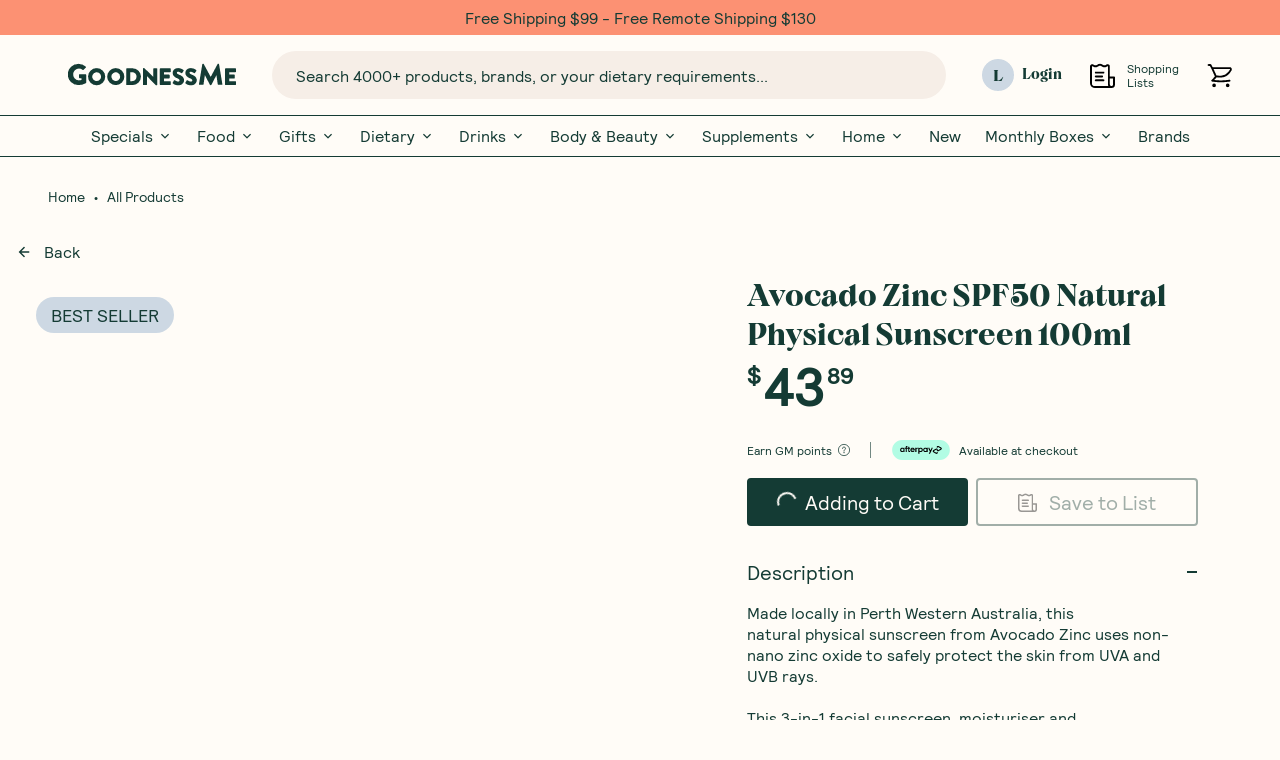

--- FILE ---
content_type: text/html; charset=UTF-8
request_url: https://goodnessme.com.au/products/avocado-zinc-spf50-natural-physical-sunscreen-100ml
body_size: 38958
content:
<!DOCTYPE html><html><head><meta charSet="utf-8"/><meta http-equiv="x-ua-compatible" content="ie=edge"/><meta name="viewport" content="width=device-width, initial-scale=1, shrink-to-fit=no"/><meta name="generator" content="Gatsby 4.23.0"/><meta name="viewport" content="width=device-width, initial-scale=1, maximum-scale=1" data-gatsby-head="true"/><meta name="description" content="Made locally in Perth Western Australia, this natural physical sunscreen from Avocado Zinc uses non-nano zinc oxide to safely protect the skin from UVA and UVB rays. This 3-in-1 facial sunscreen, moisturiser &amp; primer contains a special blend of skin-boosting ingredients including Avocado Oil, Coconut Oil, Vitamin E, Calendula Oil and Kakadu Plum Oil, to soothe &amp; moisturise the skin without weighing it down or leaving it oily. Gentle on sensitive skin and suitable for babies, pregnancy and breastfeeding mothers. Avocado Zinc rubs in clear goes on sheer and is designed for everyday use on the face, neck and shoulders - it even makes the perfect base for make-up! Preservative Free, Fragrance-Free, Chemical Actives Free, Vegan, Cruelty-Free, Reef Friendly and packaged in recyclable tubes made from recycled materials. How to use: Apply a 1/2 tsp to the face &amp; neck at least 20 minutes before sun exposure. Reapply frequently and especially after swimming, towelling or exercising. Avoid direct contact with eyes. If irritation develops discontinue use. Avoid prolonged exposure to the sun. When exposed to the sun, wear protective clothing, sunglasses and a hat. Store below 30 C. Use as an everyday facial sunscreen, moisturiser and primer. For the expiration date, please see the crimp of the tube. Cautions: See tabs for Ingredients and Directions of use. All products have a 3 year shelf life. Please see crimp of tube for expiry date. About this brand: Avocado Zinc is proudly Australian Made &amp; Owned. They produce high-quality sunscreen made with all-natural ingredients right here in their hometown of WA. All of their products are TGA registered. Ingredients: Non-Nano Zinc Oxide 227.5 mg/g (22.75%) Other ingredients: Medium chain triglyceride, Castor oil, Candelilla wax, Coco-caprylate, Coconut Oil, Polyglyceryl-3 polyricinoleate, Avocado oil, Vitamin E (d-alpha tocopheryl acetate), Calendula Oil, Kakadu plum oil (Terminalia ferdinandiana), Isostearic acid. *All of Avocado Zinc products are oil-based in order to be 100% natural and preservative free. The plant oils used are 98% non-comedogenic &amp; do not block pores. Their formulas quickly absorb into the skin, leaving a dewy moisturised complexion.*" data-gatsby-head="true"/><meta name="image" content="https://cdn.sanity.io/images/h6pfw6o3/production/b0b9e2cb809dacf0d3fddfd95631c2cba92a99ac-1200x628.webp" data-gatsby-head="true"/><meta property="og:title" content="Avocado Zinc SPF50 Natural Physical Sunscreen 100ml - GoodnessMe" data-gatsby-head="true"/><meta property="og:description" content="Made locally in Perth Western Australia, this natural physical sunscreen from Avocado Zinc uses non-nano zinc oxide to safely protect the skin from UVA and UVB rays. This 3-in-1 facial sunscreen, moisturiser &amp; primer contains a special blend of skin-boosting ingredients including Avocado Oil, Coconut Oil, Vitamin E, Calendula Oil and Kakadu Plum Oil, to soothe &amp; moisturise the skin without weighing it down or leaving it oily. Gentle on sensitive skin and suitable for babies, pregnancy and breastfeeding mothers. Avocado Zinc rubs in clear goes on sheer and is designed for everyday use on the face, neck and shoulders - it even makes the perfect base for make-up! Preservative Free, Fragrance-Free, Chemical Actives Free, Vegan, Cruelty-Free, Reef Friendly and packaged in recyclable tubes made from recycled materials. How to use: Apply a 1/2 tsp to the face &amp; neck at least 20 minutes before sun exposure. Reapply frequently and especially after swimming, towelling or exercising. Avoid direct contact with eyes. If irritation develops discontinue use. Avoid prolonged exposure to the sun. When exposed to the sun, wear protective clothing, sunglasses and a hat. Store below 30 C. Use as an everyday facial sunscreen, moisturiser and primer. For the expiration date, please see the crimp of the tube. Cautions: See tabs for Ingredients and Directions of use. All products have a 3 year shelf life. Please see crimp of tube for expiry date. About this brand: Avocado Zinc is proudly Australian Made &amp; Owned. They produce high-quality sunscreen made with all-natural ingredients right here in their hometown of WA. All of their products are TGA registered. Ingredients: Non-Nano Zinc Oxide 227.5 mg/g (22.75%) Other ingredients: Medium chain triglyceride, Castor oil, Candelilla wax, Coco-caprylate, Coconut Oil, Polyglyceryl-3 polyricinoleate, Avocado oil, Vitamin E (d-alpha tocopheryl acetate), Calendula Oil, Kakadu plum oil (Terminalia ferdinandiana), Isostearic acid. *All of Avocado Zinc products are oil-based in order to be 100% natural and preservative free. The plant oils used are 98% non-comedogenic &amp; do not block pores. Their formulas quickly absorb into the skin, leaving a dewy moisturised complexion.*" data-gatsby-head="true"/><meta property="og:type" content="product" data-gatsby-head="true"/><meta property="og:image" content="https://cdn.sanity.io/images/h6pfw6o3/production/b0b9e2cb809dacf0d3fddfd95631c2cba92a99ac-1200x628.webp" data-gatsby-head="true"/><meta property="og:image:alt" content="Avocado Zinc SPF50 Natural Physical Sunscreen 100ml - GoodnessMe" data-gatsby-head="true"/><meta property="og:locale" data-gatsby-head="true"/><meta property="og:site_name" content="GoodnessMe" data-gatsby-head="true"/><meta property="og:url" content="https://goodnessme.com.au/products/avocado-zinc-spf50-natural-physical-sunscreen-100ml" data-gatsby-head="true"/><meta property="fb:app_id" content="" data-gatsby-head="true"/><meta name="twitter:card" content="summary_large_image" data-gatsby-head="true"/><meta name="twitter:creator" content="" data-gatsby-head="true"/><meta name="twitter:title" content="Avocado Zinc SPF50 Natural Physical Sunscreen 100ml - GoodnessMe" data-gatsby-head="true"/><meta name="twitter:url" content="https://goodnessme.com.au/products/avocado-zinc-spf50-natural-physical-sunscreen-100ml" data-gatsby-head="true"/><meta name="twitter:description" content="Made locally in Perth Western Australia, this natural physical sunscreen from Avocado Zinc uses non-nano zinc oxide to safely protect the skin from UVA and UVB rays. This 3-in-1 facial sunscreen, moisturiser &amp; primer contains a special blend of skin-boosting ingredients including Avocado Oil, Coconut Oil, Vitamin E, Calendula Oil and Kakadu Plum Oil, to soothe &amp; moisturise the skin without weighing it down or leaving it oily. Gentle on sensitive skin and suitable for babies, pregnancy and breastfeeding mothers. Avocado Zinc rubs in clear goes on sheer and is designed for everyday use on the face, neck and shoulders - it even makes the perfect base for make-up! Preservative Free, Fragrance-Free, Chemical Actives Free, Vegan, Cruelty-Free, Reef Friendly and packaged in recyclable tubes made from recycled materials. How to use: Apply a 1/2 tsp to the face &amp; neck at least 20 minutes before sun exposure. Reapply frequently and especially after swimming, towelling or exercising. Avoid direct contact with eyes. If irritation develops discontinue use. Avoid prolonged exposure to the sun. When exposed to the sun, wear protective clothing, sunglasses and a hat. Store below 30 C. Use as an everyday facial sunscreen, moisturiser and primer. For the expiration date, please see the crimp of the tube. Cautions: See tabs for Ingredients and Directions of use. All products have a 3 year shelf life. Please see crimp of tube for expiry date. About this brand: Avocado Zinc is proudly Australian Made &amp; Owned. They produce high-quality sunscreen made with all-natural ingredients right here in their hometown of WA. All of their products are TGA registered. Ingredients: Non-Nano Zinc Oxide 227.5 mg/g (22.75%) Other ingredients: Medium chain triglyceride, Castor oil, Candelilla wax, Coco-caprylate, Coconut Oil, Polyglyceryl-3 polyricinoleate, Avocado oil, Vitamin E (d-alpha tocopheryl acetate), Calendula Oil, Kakadu plum oil (Terminalia ferdinandiana), Isostearic acid. *All of Avocado Zinc products are oil-based in order to be 100% natural and preservative free. The plant oils used are 98% non-comedogenic &amp; do not block pores. Their formulas quickly absorb into the skin, leaving a dewy moisturised complexion.*" data-gatsby-head="true"/><meta name="twitter:image" content="https://cdn.sanity.io/images/h6pfw6o3/production/b0b9e2cb809dacf0d3fddfd95631c2cba92a99ac-1200x628.webp" data-gatsby-head="true"/><meta name="twitter:image:alt" content="Avocado Zinc SPF50 Natural Physical Sunscreen 100ml - GoodnessMe" data-gatsby-head="true"/><meta name="robots" content="all" data-gatsby-head="true"/><meta name="oke:subscriber_id" content="43d8578f-7f97-45eb-ac9b-279168fac58c" data-gatsby-head="true"/><meta name="theme-color" content="#000000"/><style data-href="/styles.612b1cb4dd4fd3a2ae59.css" data-identity="gatsby-global-css">@font-face{font-family:swiper-icons;font-style:normal;font-weight:400;src:url("data:application/font-woff;charset=utf-8;base64, [base64]//wADZ2x5ZgAAAywAAADMAAAD2MHtryVoZWFkAAABbAAAADAAAAA2E2+eoWhoZWEAAAGcAAAAHwAAACQC9gDzaG10eAAAAigAAAAZAAAArgJkABFsb2NhAAAC0AAAAFoAAABaFQAUGG1heHAAAAG8AAAAHwAAACAAcABAbmFtZQAAA/gAAAE5AAACXvFdBwlwb3N0AAAFNAAAAGIAAACE5s74hXjaY2BkYGAAYpf5Hu/j+W2+MnAzMYDAzaX6QjD6/4//Bxj5GA8AuRwMYGkAPywL13jaY2BkYGA88P8Agx4j+/8fQDYfA1AEBWgDAIB2BOoAeNpjYGRgYNBh4GdgYgABEMnIABJzYNADCQAACWgAsQB42mNgYfzCOIGBlYGB0YcxjYGBwR1Kf2WQZGhhYGBiYGVmgAFGBiQQkOaawtDAoMBQxXjg/wEGPcYDDA4wNUA2CCgwsAAAO4EL6gAAeNpj2M0gyAACqxgGNWBkZ2D4/wMA+xkDdgAAAHjaY2BgYGaAYBkGRgYQiAHyGMF8FgYHIM3DwMHABGQrMOgyWDLEM1T9/w8UBfEMgLzE////P/5//f/V/xv+r4eaAAeMbAxwIUYmIMHEgKYAYjUcsDAwsLKxc3BycfPw8jEQA/[base64]/uznmfPFBNODM2K7MTQ45YEAZqGP81AmGGcF3iPqOop0r1SPTaTbVkfUe4HXj97wYE+yNwWYxwWu4v1ugWHgo3S1XdZEVqWM7ET0cfnLGxWfkgR42o2PvWrDMBSFj/IHLaF0zKjRgdiVMwScNRAoWUoH78Y2icB/yIY09An6AH2Bdu/UB+yxopYshQiEvnvu0dURgDt8QeC8PDw7Fpji3fEA4z/PEJ6YOB5hKh4dj3EvXhxPqH/SKUY3rJ7srZ4FZnh1PMAtPhwP6fl2PMJMPDgeQ4rY8YT6Gzao0eAEA409DuggmTnFnOcSCiEiLMgxCiTI6Cq5DZUd3Qmp10vO0LaLTd2cjN4fOumlc7lUYbSQcZFkutRG7g6JKZKy0RmdLY680CDnEJ+UMkpFFe1RN7nxdVpXrC4aTtnaurOnYercZg2YVmLN/d/gczfEimrE/fs/bOuq29Zmn8tloORaXgZgGa78yO9/cnXm2BpaGvq25Dv9S4E9+5SIc9PqupJKhYFSSl47+Qcr1mYNAAAAeNptw0cKwkAAAMDZJA8Q7OUJvkLsPfZ6zFVERPy8qHh2YER+3i/BP83vIBLLySsoKimrqKqpa2hp6+jq6RsYGhmbmJqZSy0sraxtbO3sHRydnEMU4uR6yx7JJXveP7WrDycAAAAAAAH//wACeNpjYGRgYOABYhkgZgJCZgZNBkYGLQZtIJsFLMYAAAw3ALgAeNolizEKgDAQBCchRbC2sFER0YD6qVQiBCv/H9ezGI6Z5XBAw8CBK/m5iQQVauVbXLnOrMZv2oLdKFa8Pjuru2hJzGabmOSLzNMzvutpB3N42mNgZGBg4GKQYzBhYMxJLMlj4GBgAYow/P/PAJJhLM6sSoWKfWCAAwDAjgbRAAB42mNgYGBkAIIbCZo5IPrmUn0hGA0AO8EFTQAA")}:root{--swiper-theme-color:#007aff}.swiper{list-style:none;margin-left:auto;margin-right:auto;overflow:hidden;padding:0;position:relative;z-index:1}.swiper-vertical>.swiper-wrapper{flex-direction:column}.swiper-wrapper{box-sizing:content-box;display:flex;height:100%;position:relative;transition-property:-webkit-transform;transition-property:transform;transition-property:transform,-webkit-transform;width:100%;z-index:1}.swiper-android .swiper-slide,.swiper-wrapper{-webkit-transform:translateZ(0);transform:translateZ(0)}.swiper-pointer-events{touch-action:pan-y}.swiper-pointer-events.swiper-vertical{touch-action:pan-x}.swiper-slide{flex-shrink:0;height:100%;position:relative;transition-property:-webkit-transform;transition-property:transform;transition-property:transform,-webkit-transform;width:100%}.swiper-slide-invisible-blank{visibility:hidden}.swiper-autoheight,.swiper-autoheight .swiper-slide{height:auto}.swiper-autoheight .swiper-wrapper{align-items:flex-start;transition-property:height,-webkit-transform;transition-property:transform,height;transition-property:transform,height,-webkit-transform}.swiper-backface-hidden .swiper-slide{-webkit-backface-visibility:hidden;backface-visibility:hidden;-webkit-transform:translateZ(0);transform:translateZ(0)}.swiper-3d,.swiper-3d.swiper-css-mode .swiper-wrapper{-webkit-perspective:1200px;perspective:1200px}.swiper-3d .swiper-cube-shadow,.swiper-3d .swiper-slide,.swiper-3d .swiper-slide-shadow,.swiper-3d .swiper-slide-shadow-bottom,.swiper-3d .swiper-slide-shadow-left,.swiper-3d .swiper-slide-shadow-right,.swiper-3d .swiper-slide-shadow-top,.swiper-3d .swiper-wrapper{-webkit-transform-style:preserve-3d;transform-style:preserve-3d}.swiper-3d .swiper-slide-shadow,.swiper-3d .swiper-slide-shadow-bottom,.swiper-3d .swiper-slide-shadow-left,.swiper-3d .swiper-slide-shadow-right,.swiper-3d .swiper-slide-shadow-top{height:100%;left:0;pointer-events:none;position:absolute;top:0;width:100%;z-index:10}.swiper-3d .swiper-slide-shadow{background:rgba(0,0,0,.15)}.swiper-3d .swiper-slide-shadow-left{background-image:linear-gradient(270deg,rgba(0,0,0,.5),transparent)}.swiper-3d .swiper-slide-shadow-right{background-image:linear-gradient(90deg,rgba(0,0,0,.5),transparent)}.swiper-3d .swiper-slide-shadow-top{background-image:linear-gradient(0deg,rgba(0,0,0,.5),transparent)}.swiper-3d .swiper-slide-shadow-bottom{background-image:linear-gradient(180deg,rgba(0,0,0,.5),transparent)}.swiper-css-mode>.swiper-wrapper{-ms-overflow-style:none;overflow:auto;scrollbar-width:none}.swiper-css-mode>.swiper-wrapper::-webkit-scrollbar{display:none}.swiper-css-mode>.swiper-wrapper>.swiper-slide{scroll-snap-align:start start}.swiper-horizontal.swiper-css-mode>.swiper-wrapper{scroll-snap-type:x mandatory}.swiper-vertical.swiper-css-mode>.swiper-wrapper{scroll-snap-type:y mandatory}.swiper-centered>.swiper-wrapper:before{content:"";flex-shrink:0;order:9999}.swiper-centered.swiper-horizontal>.swiper-wrapper>.swiper-slide:first-child{-webkit-margin-start:var(--swiper-centered-offset-before);margin-inline-start:var(--swiper-centered-offset-before)}.swiper-centered.swiper-horizontal>.swiper-wrapper:before{height:100%;min-height:1px;width:var(--swiper-centered-offset-after)}.swiper-centered.swiper-vertical>.swiper-wrapper>.swiper-slide:first-child{-webkit-margin-before:var(--swiper-centered-offset-before);margin-block-start:var(--swiper-centered-offset-before)}.swiper-centered.swiper-vertical>.swiper-wrapper:before{height:var(--swiper-centered-offset-after);min-width:1px;width:100%}.swiper-centered>.swiper-wrapper>.swiper-slide{scroll-snap-align:center center}.swiper-pagination{position:absolute;text-align:center;-webkit-transform:translateZ(0);transform:translateZ(0);transition:opacity .3s;z-index:10}.swiper-pagination.swiper-pagination-hidden{opacity:0}.swiper-pagination-disabled>.swiper-pagination,.swiper-pagination.swiper-pagination-disabled{display:none!important}.swiper-horizontal>.swiper-pagination-bullets,.swiper-pagination-bullets.swiper-pagination-horizontal,.swiper-pagination-custom,.swiper-pagination-fraction{bottom:10px;left:0;width:100%}.swiper-pagination-bullets-dynamic{font-size:0;overflow:hidden}.swiper-pagination-bullets-dynamic .swiper-pagination-bullet{position:relative;-webkit-transform:scale(.33);transform:scale(.33)}.swiper-pagination-bullets-dynamic .swiper-pagination-bullet-active,.swiper-pagination-bullets-dynamic .swiper-pagination-bullet-active-main{-webkit-transform:scale(1);transform:scale(1)}.swiper-pagination-bullets-dynamic .swiper-pagination-bullet-active-prev{-webkit-transform:scale(.66);transform:scale(.66)}.swiper-pagination-bullets-dynamic .swiper-pagination-bullet-active-prev-prev{-webkit-transform:scale(.33);transform:scale(.33)}.swiper-pagination-bullets-dynamic .swiper-pagination-bullet-active-next{-webkit-transform:scale(.66);transform:scale(.66)}.swiper-pagination-bullets-dynamic .swiper-pagination-bullet-active-next-next{-webkit-transform:scale(.33);transform:scale(.33)}.swiper-pagination-bullet{background:var(--swiper-pagination-bullet-inactive-color,#000);border-radius:50%;display:inline-block;height:var(--swiper-pagination-bullet-height,var(--swiper-pagination-bullet-size,8px));opacity:var(--swiper-pagination-bullet-inactive-opacity,.2);width:var(--swiper-pagination-bullet-width,var(--swiper-pagination-bullet-size,8px))}button.swiper-pagination-bullet{-webkit-appearance:none;appearance:none;border:none;box-shadow:none;margin:0;padding:0}.swiper-pagination-clickable .swiper-pagination-bullet{cursor:pointer}.swiper-pagination-bullet:only-child{display:none!important}.swiper-pagination-bullet-active{background:var(--swiper-pagination-color,var(--swiper-theme-color));opacity:var(--swiper-pagination-bullet-opacity,1)}.swiper-pagination-vertical.swiper-pagination-bullets,.swiper-vertical>.swiper-pagination-bullets{right:10px;top:50%;-webkit-transform:translate3d(0,-50%,0);transform:translate3d(0,-50%,0)}.swiper-pagination-vertical.swiper-pagination-bullets .swiper-pagination-bullet,.swiper-vertical>.swiper-pagination-bullets .swiper-pagination-bullet{display:block;margin:var(--swiper-pagination-bullet-vertical-gap,6px) 0}.swiper-pagination-vertical.swiper-pagination-bullets.swiper-pagination-bullets-dynamic,.swiper-vertical>.swiper-pagination-bullets.swiper-pagination-bullets-dynamic{top:50%;-webkit-transform:translateY(-50%);transform:translateY(-50%);width:8px}.swiper-pagination-vertical.swiper-pagination-bullets.swiper-pagination-bullets-dynamic .swiper-pagination-bullet,.swiper-vertical>.swiper-pagination-bullets.swiper-pagination-bullets-dynamic .swiper-pagination-bullet{display:inline-block;transition:transform .2s,top .2s}.swiper-horizontal>.swiper-pagination-bullets .swiper-pagination-bullet,.swiper-pagination-horizontal.swiper-pagination-bullets .swiper-pagination-bullet{margin:0 var(--swiper-pagination-bullet-horizontal-gap,4px)}.swiper-horizontal>.swiper-pagination-bullets.swiper-pagination-bullets-dynamic,.swiper-pagination-horizontal.swiper-pagination-bullets.swiper-pagination-bullets-dynamic{left:50%;-webkit-transform:translateX(-50%);transform:translateX(-50%);white-space:nowrap}.swiper-horizontal>.swiper-pagination-bullets.swiper-pagination-bullets-dynamic .swiper-pagination-bullet,.swiper-pagination-horizontal.swiper-pagination-bullets.swiper-pagination-bullets-dynamic .swiper-pagination-bullet{transition:transform .2s,left .2s}.swiper-horizontal.swiper-rtl>.swiper-pagination-bullets-dynamic .swiper-pagination-bullet{transition:transform .2s,right .2s}.swiper-pagination-progressbar{background:rgba(0,0,0,.25);position:absolute}.swiper-pagination-progressbar .swiper-pagination-progressbar-fill{background:var(--swiper-pagination-color,var(--swiper-theme-color));height:100%;left:0;position:absolute;top:0;-webkit-transform:scale(0);transform:scale(0);-webkit-transform-origin:left top;transform-origin:left top;width:100%}.swiper-rtl .swiper-pagination-progressbar .swiper-pagination-progressbar-fill{-webkit-transform-origin:right top;transform-origin:right top}.swiper-horizontal>.swiper-pagination-progressbar,.swiper-pagination-progressbar.swiper-pagination-horizontal,.swiper-pagination-progressbar.swiper-pagination-vertical.swiper-pagination-progressbar-opposite,.swiper-vertical>.swiper-pagination-progressbar.swiper-pagination-progressbar-opposite{height:4px;left:0;top:0;width:100%}.swiper-horizontal>.swiper-pagination-progressbar.swiper-pagination-progressbar-opposite,.swiper-pagination-progressbar.swiper-pagination-horizontal.swiper-pagination-progressbar-opposite,.swiper-pagination-progressbar.swiper-pagination-vertical,.swiper-vertical>.swiper-pagination-progressbar{height:100%;left:0;top:0;width:4px}.swiper-pagination-lock{display:none}:root{--swiper-navigation-size:44px}.swiper-button-next,.swiper-button-prev{align-items:center;color:var(--swiper-navigation-color,var(--swiper-theme-color));cursor:pointer;display:flex;height:var(--swiper-navigation-size);justify-content:center;margin-top:calc(0px - var(--swiper-navigation-size)/2);position:absolute;top:50%;width:calc(var(--swiper-navigation-size)/44*27);z-index:10}.swiper-button-next.swiper-button-disabled,.swiper-button-prev.swiper-button-disabled{cursor:auto;opacity:.35;pointer-events:none}.swiper-button-next.swiper-button-hidden,.swiper-button-prev.swiper-button-hidden{cursor:auto;opacity:0;pointer-events:none}.swiper-navigation-disabled .swiper-button-next,.swiper-navigation-disabled .swiper-button-prev{display:none!important}.swiper-button-next:after,.swiper-button-prev:after{font-family:swiper-icons;font-size:var(--swiper-navigation-size);font-variant:normal;letter-spacing:0;line-height:1;text-transform:none!important}.swiper-button-prev,.swiper-rtl .swiper-button-next{left:10px;right:auto}.swiper-button-prev:after,.swiper-rtl .swiper-button-next:after{content:"prev"}.swiper-button-next,.swiper-rtl .swiper-button-prev{left:auto;right:10px}.swiper-button-next:after,.swiper-rtl .swiper-button-prev:after{content:"next"}.swiper-button-lock{display:none}.iiz{cursor:zoom-in;display:inline-block;margin:0;max-width:100%;overflow:hidden;position:relative}.iiz--drag .iiz__zoom-img--visible{cursor:grab}.iiz__img{display:block;height:auto;max-width:100%;opacity:1;pointer-events:none;visibility:visible}.iiz__img--hidden{opacity:0;visibility:hidden}.iiz__img--abs{height:100%;left:0;top:0;width:100%}.iiz__img--abs,.iiz__zoom-img{display:block;position:absolute}.iiz__zoom-img{max-width:none!important;opacity:0;pointer-events:none;visibility:hidden;width:auto!important}.iiz__zoom-img--visible{cursor:zoom-out;opacity:1;pointer-events:auto;touch-action:none;visibility:visible}.iiz__zoom-portal{bottom:0;left:0;position:fixed;right:0;top:0;z-index:10000}.iiz__btn{align-items:center;-webkit-appearance:none;appearance:none;background:hsla(0,0%,100%,.8);border:none;display:flex;height:40px;justify-content:center;outline:0;padding:0;position:absolute;text-decoration:none;width:40px}.iiz__btn:before{background-position:50%;background-repeat:no-repeat;content:" ";display:block}.iiz__hint{bottom:10px;pointer-events:none;right:10px}.iiz__hint:before{background-image:url("data:image/svg+xml;charset=utf-8,%3Csvg xmlns='http://www.w3.org/2000/svg' viewBox='0 0 19.9 19.9'%3E%3Cpath fill='%23000222' d='M13.9 7.4C13.9 3.8 11 .9 7.4.9S.9 3.8.9 7.4s2.9 6.5 6.5 6.5 6.5-2.9 6.5-6.5zm5.3 12.5-6.7-7.2c-1.4 1.3-3.2 2.1-5.1 2.1-4.1 0-7.4-3.3-7.4-7.4S3.3 0 7.4 0s7.4 3.3 7.4 7.4c0 1.7-.6 3.4-1.7 4.7l6.8 7.2-.7.6z'/%3E%3C/svg%3E");content:" ";height:20px;width:20px}.iiz__close{opacity:0;right:10px;top:10px;visibility:hidden}.iiz__close--visible{cursor:pointer;opacity:1;visibility:visible}.iiz__close:before{background-image:linear-gradient(#222,#222),linear-gradient(#222,#222);background-size:100% 1px,1px 100%;content:" ";height:29px;-webkit-transform:rotate(45deg);transform:rotate(45deg);width:29px}</style><title data-gatsby-head="true">Avocado Zinc SPF50 Natural Physical Sunscreen 100ml - GoodnessMe</title><link href="https://goodnessme.com.au" rel="home" data-gatsby-head="true"/><link href="https://goodnessme.com.au/products/avocado-zinc-spf50-natural-physical-sunscreen-100ml" rel="canonical" data-gatsby-head="true"/><link href="https://apis.google.com/" rel="dns-prefetch" data-gatsby-head="true"/><link href="https://www.googletagmanager.com/" rel="dns-prefetch" data-gatsby-head="true"/><link href="https://www.googletagmanager.com/gtm.js?id=GTM-MLH72QV" rel="preload" as="script" data-gatsby-head="true"/><link href="https://goodnessme.com.au/products/avocado-zinc-spf50-natural-physical-sunscreen-100ml" hrefLang="x-default" rel="alternate" data-gatsby-head="true"/><link href="https://goodnessme.com.au/products/avocado-zinc-spf50-natural-physical-sunscreen-100ml" hrefLang="en-AU" rel="alternate" data-gatsby-head="true"/><script type="application/ld+json" data-gatsby-head="true">{"@context":"http://schema.org","@type":"Product","name":"Avocado Zinc SPF50 Natural Physical Sunscreen 100ml - GoodnessMe","url":"https://goodnessme.com.au","description":"Made locally in Perth Western Australia, this natural physical sunscreen from Avocado Zinc uses non-nano zinc oxide to safely protect the skin from UVA and UVB rays. This 3-in-1 facial sunscreen, moisturiser & primer contains a special blend of skin-boosting ingredients including Avocado Oil, Coconut Oil, Vitamin E, Calendula Oil and Kakadu Plum Oil, to soothe & moisturise the skin without weighing it down or leaving it oily. Gentle on sensitive skin and suitable for babies, pregnancy and breastfeeding mothers. Avocado Zinc rubs in clear goes on sheer and is designed for everyday use on the face, neck and shoulders - it even makes the perfect base for make-up! Preservative Free, Fragrance-Free, Chemical Actives Free, Vegan, Cruelty-Free, Reef Friendly and packaged in recyclable tubes made from recycled materials. How to use: Apply a 1/2 tsp to the face & neck at least 20 minutes before sun exposure. Reapply frequently and especially after swimming, towelling or exercising. Avoid direct contact with eyes. If irritation develops discontinue use. Avoid prolonged exposure to the sun. When exposed to the sun, wear protective clothing, sunglasses and a hat. Store below 30 C. Use as an everyday facial sunscreen, moisturiser and primer. For the expiration date, please see the crimp of the tube. Cautions: See tabs for Ingredients and Directions of use. All products have a 3 year shelf life. Please see crimp of tube for expiry date. About this brand: Avocado Zinc is proudly Australian Made & Owned. They produce high-quality sunscreen made with all-natural ingredients right here in their hometown of WA. All of their products are TGA registered. Ingredients: Non-Nano Zinc Oxide 227.5 mg/g (22.75%) Other ingredients: Medium chain triglyceride, Castor oil, Candelilla wax, Coco-caprylate, Coconut Oil, Polyglyceryl-3 polyricinoleate, Avocado oil, Vitamin E (d-alpha tocopheryl acetate), Calendula Oil, Kakadu plum oil (Terminalia ferdinandiana), Isostearic acid. *All of Avocado Zinc products are oil-based in order to be 100% natural and preservative free. The plant oils used are 98% non-comedogenic & do not block pores. Their formulas quickly absorb into the skin, leaving a dewy moisturised complexion.*","gtin13":"7341883687103","image":{"@type":"ImageObject","description":"Avocado Zinc SPF50 Natural Physical Sunscreen 100ml - GoodnessMe","url":"https://cdn.sanity.io/images/h6pfw6o3/production/b0b9e2cb809dacf0d3fddfd95631c2cba92a99ac-1200x628.webp"},"brand":{"@type":"Thing","name":"GMB IN-HOUSE"},"sku":"AZ-SPF50-NPS-100ML","offers":{"@type":"AggregateOffer","highPrice":"43.89","lowPrice":"43.89","priceCurrency":"AUD","offerCount":1,"offers":[{"@type":"Offer","availability":"http://schema.org/InStock","price":"","priceCurrency":"","sku":"AZ-SPF50-NPS-100ML","url":"https://goodnessme.com.au/products/avocado-zinc-spf50-natural-physical-sunscreen-100ml?variant=41924473094335"}]},"keywords":[]}</script><script type="application/ld+json" data-gatsby-head="true">{"@context":"http://schema.org","@type":"BreadcrumbList","description":"Breadcrumbs list","name":"Breadcrumbs","itemListElement":[{"@type":"ListItem","item":{"@id":"https://goodnessme.com.au","name":"Homepage"},"position":1},{"@type":"ListItem","item":{"@id":"https://goodnessme.com.au/products/avocado-zinc-spf50-natural-physical-sunscreen-100ml","name":"Avocado Zinc SPF50 Natural Physical Sunscreen 100ml - GoodnessMe"},"position":2}]}</script><link rel="preconnect" href="https://h6pfw6o3.api.sanity.io/" data-gatsby-head="true"/><link rel="icon" href="/favicon-32x32.png?v=a687b751c6170b8e3b81e91f7d81a908" type="image/png"/><link rel="manifest" href="/manifest.webmanifest" crossorigin="anonymous"/><link rel="apple-touch-icon" sizes="196x196" href="/static/images/icon.png?v=a687b751c6170b8e3b81e91f7d81a908"/><link rel="preconnect" href="https://cdn.sanity.io"/><link rel="sitemap" type="application/xml" href="/sitemap-index.xml"/><style>.gatsby-image-wrapper{position:relative;overflow:hidden}.gatsby-image-wrapper picture.object-fit-polyfill{position:static!important}.gatsby-image-wrapper img{bottom:0;height:100%;left:0;margin:0;max-width:none;padding:0;position:absolute;right:0;top:0;width:100%;object-fit:cover}.gatsby-image-wrapper [data-main-image]{opacity:0;transform:translateZ(0);transition:opacity .25s linear;will-change:opacity}.gatsby-image-wrapper-constrained{display:inline-block;vertical-align:top}</style><noscript><style>.gatsby-image-wrapper noscript [data-main-image]{opacity:1!important}.gatsby-image-wrapper [data-placeholder-image]{opacity:0!important}</style></noscript><script type="module">const e="undefined"!=typeof HTMLImageElement&&"loading"in HTMLImageElement.prototype;e&&document.body.addEventListener("load",(function(e){const t=e.target;if(void 0===t.dataset.mainImage)return;if(void 0===t.dataset.gatsbyImageSsr)return;let a=null,n=t;for(;null===a&&n;)void 0!==n.parentNode.dataset.gatsbyImageWrapper&&(a=n.parentNode),n=n.parentNode;const o=a.querySelector("[data-placeholder-image]"),r=new Image;r.src=t.currentSrc,r.decode().catch((()=>{})).then((()=>{t.style.opacity=1,o&&(o.style.opacity=0,o.style.transition="opacity 500ms linear")}))}),!0);</script></head><body><div id="___gatsby"><style data-emotion="css-global 17e28gd">:host,:root,[data-theme]{--chakra-ring-inset:var(--chakra-empty,/*!*/ /*!*/);--chakra-ring-offset-width:0px;--chakra-ring-offset-color:#fff;--chakra-ring-color:rgba(66, 153, 225, 0.6);--chakra-ring-offset-shadow:0 0 #0000;--chakra-ring-shadow:0 0 #0000;--chakra-space-x-reverse:0;--chakra-space-y-reverse:0;--chakra-colors-transparent:transparent;--chakra-colors-current:currentColor;--chakra-colors-black:#000000;--chakra-colors-white:#FFFFFF;--chakra-colors-whiteAlpha-50:rgba(255, 255, 255, 0.04);--chakra-colors-whiteAlpha-100:rgba(255, 255, 255, 0.06);--chakra-colors-whiteAlpha-200:rgba(255, 255, 255, 0.08);--chakra-colors-whiteAlpha-300:rgba(255, 255, 255, 0.16);--chakra-colors-whiteAlpha-400:rgba(255, 255, 255, 0.24);--chakra-colors-whiteAlpha-500:rgba(255, 255, 255, 0.36);--chakra-colors-whiteAlpha-600:rgba(255, 255, 255, 0.48);--chakra-colors-whiteAlpha-700:rgba(255, 255, 255, 0.64);--chakra-colors-whiteAlpha-800:rgba(255, 255, 255, 0.80);--chakra-colors-whiteAlpha-900:rgba(255, 255, 255, 0.92);--chakra-colors-blackAlpha-50:rgba(0, 0, 0, 0.04);--chakra-colors-blackAlpha-100:rgba(0, 0, 0, 0.06);--chakra-colors-blackAlpha-200:rgba(0, 0, 0, 0.08);--chakra-colors-blackAlpha-300:rgba(0, 0, 0, 0.16);--chakra-colors-blackAlpha-400:rgba(0, 0, 0, 0.24);--chakra-colors-blackAlpha-500:rgba(0, 0, 0, 0.36);--chakra-colors-blackAlpha-600:rgba(0, 0, 0, 0.48);--chakra-colors-blackAlpha-700:rgba(0, 0, 0, 0.64);--chakra-colors-blackAlpha-800:rgba(0, 0, 0, 0.80);--chakra-colors-blackAlpha-900:rgba(0, 0, 0, 0.92);--chakra-colors-gray-50:#F7FAFC;--chakra-colors-gray-100:#EDF2F7;--chakra-colors-gray-200:#E2E8F0;--chakra-colors-gray-300:#CBD5E0;--chakra-colors-gray-400:#A0AEC0;--chakra-colors-gray-500:#718096;--chakra-colors-gray-600:#4A5568;--chakra-colors-gray-700:#2D3748;--chakra-colors-gray-800:#1A202C;--chakra-colors-gray-900:#171923;--chakra-colors-red-50:#FFF5F5;--chakra-colors-red-100:#FED7D7;--chakra-colors-red-200:#FEB2B2;--chakra-colors-red-300:#FC8181;--chakra-colors-red-400:#F56565;--chakra-colors-red-500:#E53E3E;--chakra-colors-red-600:#C53030;--chakra-colors-red-700:#9B2C2C;--chakra-colors-red-800:#822727;--chakra-colors-red-900:#63171B;--chakra-colors-orange-50:#FFFAF0;--chakra-colors-orange-100:#FEEBC8;--chakra-colors-orange-200:#FBD38D;--chakra-colors-orange-300:#F6AD55;--chakra-colors-orange-400:#ED8936;--chakra-colors-orange-500:#DD6B20;--chakra-colors-orange-600:#C05621;--chakra-colors-orange-700:#9C4221;--chakra-colors-orange-800:#7B341E;--chakra-colors-orange-900:#652B19;--chakra-colors-yellow-50:#FFFFF0;--chakra-colors-yellow-100:#FEFCBF;--chakra-colors-yellow-200:#FAF089;--chakra-colors-yellow-300:#F6E05E;--chakra-colors-yellow-400:#ECC94B;--chakra-colors-yellow-500:#D69E2E;--chakra-colors-yellow-600:#B7791F;--chakra-colors-yellow-700:#975A16;--chakra-colors-yellow-800:#744210;--chakra-colors-yellow-900:#5F370E;--chakra-colors-green-50:#F0FFF4;--chakra-colors-green-100:#C6F6D5;--chakra-colors-green-200:#9AE6B4;--chakra-colors-green-300:#68D391;--chakra-colors-green-400:#48BB78;--chakra-colors-green-500:#38A169;--chakra-colors-green-600:#2F855A;--chakra-colors-green-700:#276749;--chakra-colors-green-800:#22543D;--chakra-colors-green-900:#1C4532;--chakra-colors-teal-50:#E6FFFA;--chakra-colors-teal-100:#B2F5EA;--chakra-colors-teal-200:#81E6D9;--chakra-colors-teal-300:#4FD1C5;--chakra-colors-teal-400:#38B2AC;--chakra-colors-teal-500:#319795;--chakra-colors-teal-600:#2C7A7B;--chakra-colors-teal-700:#285E61;--chakra-colors-teal-800:#234E52;--chakra-colors-teal-900:#1D4044;--chakra-colors-blue-50:#ebf8ff;--chakra-colors-blue-100:#bee3f8;--chakra-colors-blue-200:#90cdf4;--chakra-colors-blue-300:#63b3ed;--chakra-colors-blue-400:#4299e1;--chakra-colors-blue-500:#3182ce;--chakra-colors-blue-600:#2b6cb0;--chakra-colors-blue-700:#2c5282;--chakra-colors-blue-800:#2a4365;--chakra-colors-blue-900:#1A365D;--chakra-colors-cyan-50:#EDFDFD;--chakra-colors-cyan-100:#C4F1F9;--chakra-colors-cyan-200:#9DECF9;--chakra-colors-cyan-300:#76E4F7;--chakra-colors-cyan-400:#0BC5EA;--chakra-colors-cyan-500:#00B5D8;--chakra-colors-cyan-600:#00A3C4;--chakra-colors-cyan-700:#0987A0;--chakra-colors-cyan-800:#086F83;--chakra-colors-cyan-900:#065666;--chakra-colors-purple-50:#FAF5FF;--chakra-colors-purple-100:#E9D8FD;--chakra-colors-purple-200:#D6BCFA;--chakra-colors-purple-300:#B794F4;--chakra-colors-purple-400:#9F7AEA;--chakra-colors-purple-500:#805AD5;--chakra-colors-purple-600:#6B46C1;--chakra-colors-purple-700:#553C9A;--chakra-colors-purple-800:#44337A;--chakra-colors-purple-900:#322659;--chakra-colors-pink-50:#FFF5F7;--chakra-colors-pink-100:#FED7E2;--chakra-colors-pink-200:#FBB6CE;--chakra-colors-pink-300:#F687B3;--chakra-colors-pink-400:#ED64A6;--chakra-colors-pink-500:#D53F8C;--chakra-colors-pink-600:#B83280;--chakra-colors-pink-700:#97266D;--chakra-colors-pink-800:#702459;--chakra-colors-pink-900:#521B41;--chakra-colors-linkedin-50:#E8F4F9;--chakra-colors-linkedin-100:#CFEDFB;--chakra-colors-linkedin-200:#9BDAF3;--chakra-colors-linkedin-300:#68C7EC;--chakra-colors-linkedin-400:#34B3E4;--chakra-colors-linkedin-500:#00A0DC;--chakra-colors-linkedin-600:#008CC9;--chakra-colors-linkedin-700:#0077B5;--chakra-colors-linkedin-800:#005E93;--chakra-colors-linkedin-900:#004471;--chakra-colors-facebook-50:#E8F4F9;--chakra-colors-facebook-100:#D9DEE9;--chakra-colors-facebook-200:#B7C2DA;--chakra-colors-facebook-300:#6482C0;--chakra-colors-facebook-400:#4267B2;--chakra-colors-facebook-500:#385898;--chakra-colors-facebook-600:#314E89;--chakra-colors-facebook-700:#29487D;--chakra-colors-facebook-800:#223B67;--chakra-colors-facebook-900:#1E355B;--chakra-colors-messenger-50:#D0E6FF;--chakra-colors-messenger-100:#B9DAFF;--chakra-colors-messenger-200:#A2CDFF;--chakra-colors-messenger-300:#7AB8FF;--chakra-colors-messenger-400:#2E90FF;--chakra-colors-messenger-500:#0078FF;--chakra-colors-messenger-600:#0063D1;--chakra-colors-messenger-700:#0052AC;--chakra-colors-messenger-800:#003C7E;--chakra-colors-messenger-900:#002C5C;--chakra-colors-whatsapp-50:#dffeec;--chakra-colors-whatsapp-100:#b9f5d0;--chakra-colors-whatsapp-200:#90edb3;--chakra-colors-whatsapp-300:#65e495;--chakra-colors-whatsapp-400:#3cdd78;--chakra-colors-whatsapp-500:#22c35e;--chakra-colors-whatsapp-600:#179848;--chakra-colors-whatsapp-700:#0c6c33;--chakra-colors-whatsapp-800:#01421c;--chakra-colors-whatsapp-900:#001803;--chakra-colors-twitter-50:#E5F4FD;--chakra-colors-twitter-100:#C8E9FB;--chakra-colors-twitter-200:#A8DCFA;--chakra-colors-twitter-300:#83CDF7;--chakra-colors-twitter-400:#57BBF5;--chakra-colors-twitter-500:#1DA1F2;--chakra-colors-twitter-600:#1A94DA;--chakra-colors-twitter-700:#1681BF;--chakra-colors-twitter-800:#136B9E;--chakra-colors-twitter-900:#0D4D71;--chakra-colors-telegram-50:#E3F2F9;--chakra-colors-telegram-100:#C5E4F3;--chakra-colors-telegram-200:#A2D4EC;--chakra-colors-telegram-300:#7AC1E4;--chakra-colors-telegram-400:#47A9DA;--chakra-colors-telegram-500:#0088CC;--chakra-colors-telegram-600:#007AB8;--chakra-colors-telegram-700:#006BA1;--chakra-colors-telegram-800:#005885;--chakra-colors-telegram-900:#003F5E;--chakra-colors-brand-avocado:#143B34;--chakra-colors-brand-peachy:#FC9173;--chakra-colors-brand-rain:#CDD8E3;--chakra-colors-brand-lavender:#D1B6D8;--chakra-colors-brand-offWhite:#FFFCF7;--chakra-colors-brand-lightSand:#F7EEE7;--chakra-colors-brand-darkerSand:#F4E7DD;--chakra-colors-brand-sand:#E1D8CE;--chakra-colors-brand-midSand:#EFDCC7;--chakra-colors-brand-apricot:#E8CDAF;--chakra-colors-brand-apricotSand:#DDBF9E;--chakra-colors-brand-yellow:#FCE58A;--chakra-colors-brand-disabledLight:#D2DAD8;--chakra-colors-brand-green30:rgba(20, 59, 52, 0.3);--chakra-colors-brand-lighterGreen:#174A41;--chakra-colors-brand-error:#EB6844;--chakra-colors-brand-accepted:#8DDCA8;--chakra-colors-brand-disabledDark:rgba(20, 59, 52, .3);--chakra-colors-brand-inputBg:#F6EEE7;--chakra-borders-none:0;--chakra-borders-1px:1px solid;--chakra-borders-2px:2px solid;--chakra-borders-4px:4px solid;--chakra-borders-8px:8px solid;--chakra-borders-0-5px:0.5px solid;--chakra-borders-1-5px:1.5px solid;--chakra-fonts-heading:'Brick Display Pro Black',Arial,-apple-system,system-ui,BlinkMacSystemFont,"Segoe UI",Roboto,"Helvetica Neue",Arial,sans-serif;--chakra-fonts-body:'Relative Book',Arial,-apple-system,system-ui,BlinkMacSystemFont,"Segoe UI",Roboto,"Helvetica Neue",Arial,sans-serif;--chakra-fonts-mono:SFMono-Regular,Menlo,Monaco,Consolas,"Liberation Mono","Courier New",monospace;--chakra-fontSizes-3xs:0.45rem;--chakra-fontSizes-2xs:0.625rem;--chakra-fontSizes-xs:12px;--chakra-fontSizes-sm:14px;--chakra-fontSizes-md:16px;--chakra-fontSizes-lg:18px;--chakra-fontSizes-xl:20px;--chakra-fontSizes-2xl:24px;--chakra-fontSizes-3xl:30px;--chakra-fontSizes-4xl:32px;--chakra-fontSizes-5xl:36px;--chakra-fontSizes-6xl:48px;--chakra-fontSizes-7xl:54px;--chakra-fontSizes-8xl:60px;--chakra-fontSizes-9xl:87px;--chakra-fontSizes-xxs:10px;--chakra-fontWeights-hairline:100;--chakra-fontWeights-thin:200;--chakra-fontWeights-light:300;--chakra-fontWeights-normal:400;--chakra-fontWeights-medium:500;--chakra-fontWeights-semibold:600;--chakra-fontWeights-bold:700;--chakra-fontWeights-extrabold:800;--chakra-fontWeights-black:900;--chakra-letterSpacings-tighter:-0.05em;--chakra-letterSpacings-tight:-0.025em;--chakra-letterSpacings-normal:0;--chakra-letterSpacings-wide:0.025em;--chakra-letterSpacings-wider:0.05em;--chakra-letterSpacings-widest:0.1em;--chakra-lineHeights-3:.75rem;--chakra-lineHeights-4:1rem;--chakra-lineHeights-5:1.25rem;--chakra-lineHeights-6:1.5rem;--chakra-lineHeights-7:1.75rem;--chakra-lineHeights-8:2rem;--chakra-lineHeights-9:2.25rem;--chakra-lineHeights-10:2.5rem;--chakra-lineHeights-normal:normal;--chakra-lineHeights-none:1;--chakra-lineHeights-shorter:1.25;--chakra-lineHeights-short:1.375;--chakra-lineHeights-base:1.5;--chakra-lineHeights-tall:1.625;--chakra-lineHeights-taller:2;--chakra-lineHeights-overline:150%;--chakra-lineHeights-body:30px;--chakra-radii-none:0;--chakra-radii-sm:2px;--chakra-radii-base:4px;--chakra-radii-md:0.375rem;--chakra-radii-lg:0.5rem;--chakra-radii-xl:0.75rem;--chakra-radii-2xl:1rem;--chakra-radii-3xl:1.5rem;--chakra-radii-full:9999px;--chakra-radii-round:50%;--chakra-radii-roundedInput:38px;--chakra-radii-ovalImg:168px;--chakra-space-0:0px;--chakra-space-1:4px;--chakra-space-2:8px;--chakra-space-3:12px;--chakra-space-4:16px;--chakra-space-5:20px;--chakra-space-6:24px;--chakra-space-7:28px;--chakra-space-8:32px;--chakra-space-9:36px;--chakra-space-10:40px;--chakra-space-11:44px;--chakra-space-12:48px;--chakra-space-14:56px;--chakra-space-15:60px;--chakra-space-16:64px;--chakra-space-18:72px;--chakra-space-20:80px;--chakra-space-21:85px;--chakra-space-22:90px;--chakra-space-24:96px;--chakra-space-25:100px;--chakra-space-27:108px;--chakra-space-28:112px;--chakra-space-30:120px;--chakra-space-32:128px;--chakra-space-34:136px;--chakra-space-36:144px;--chakra-space-38:155px;--chakra-space-40:160px;--chakra-space-42:168px;--chakra-space-44:176px;--chakra-space-46:185px;--chakra-space-48:192px;--chakra-space-49:210px;--chakra-space-50:216px;--chakra-space-52:208px;--chakra-space-56:224px;--chakra-space-60:240px;--chakra-space-64:256px;--chakra-space-66:264px;--chakra-space-68:270px;--chakra-space-72:288px;--chakra-space-75:305px;--chakra-space-76:312px;--chakra-space-80:320px;--chakra-space-83:335px;--chakra-space-85:360px;--chakra-space-87:420px;--chakra-space-90:440px;--chakra-space-93:480px;--chakra-space-95:550px;--chakra-space-96:640px;--chakra-space-97:664px;--chakra-space-98:680px;--chakra-space-99:820px;--chakra-space-100:886px;--chakra-space-110:1440px;--chakra-space-px:1px;--chakra-space-0-5:2px;--chakra-space-1-5:6px;--chakra-space-2-5:10px;--chakra-space-3-5:14px;--chakra-space-4-5:18px;--chakra-space-brand-sectionPaddingLeft1:7%;--chakra-shadows-xs:0 0 0 1px rgba(0, 0, 0, 0.05);--chakra-shadows-sm:0 1px 2px 0 rgba(0, 0, 0, 0.05);--chakra-shadows-base:0 1px 3px 0 rgba(0, 0, 0, 0.1),0 1px 2px 0 rgba(0, 0, 0, 0.06);--chakra-shadows-md:0 4px 6px -1px rgba(0, 0, 0, 0.1),0 2px 4px -1px rgba(0, 0, 0, 0.06);--chakra-shadows-lg:0 10px 15px -3px rgba(0, 0, 0, 0.1),0 4px 6px -2px rgba(0, 0, 0, 0.05);--chakra-shadows-xl:0 20px 25px -5px rgba(0, 0, 0, 0.1),0 10px 10px -5px rgba(0, 0, 0, 0.04);--chakra-shadows-2xl:0 25px 50px -12px rgba(0, 0, 0, 0.25);--chakra-shadows-outline:0 0 0 3px rgba(66, 153, 225, 0.6);--chakra-shadows-inner:inset 0 2px 4px 0 rgba(0,0,0,0.06);--chakra-shadows-none:none;--chakra-shadows-dark-lg:rgba(0, 0, 0, 0.1) 0px 0px 0px 1px,rgba(0, 0, 0, 0.2) 0px 5px 10px,rgba(0, 0, 0, 0.4) 0px 15px 40px;--chakra-sizes-0:0px;--chakra-sizes-1:4px;--chakra-sizes-2:8px;--chakra-sizes-3:12px;--chakra-sizes-4:16px;--chakra-sizes-5:20px;--chakra-sizes-6:24px;--chakra-sizes-7:28px;--chakra-sizes-8:32px;--chakra-sizes-9:36px;--chakra-sizes-10:40px;--chakra-sizes-11:44px;--chakra-sizes-12:48px;--chakra-sizes-14:56px;--chakra-sizes-15:60px;--chakra-sizes-16:64px;--chakra-sizes-18:72px;--chakra-sizes-20:80px;--chakra-sizes-21:85px;--chakra-sizes-22:90px;--chakra-sizes-24:96px;--chakra-sizes-25:100px;--chakra-sizes-27:108px;--chakra-sizes-28:112px;--chakra-sizes-30:120px;--chakra-sizes-32:128px;--chakra-sizes-34:136px;--chakra-sizes-36:144px;--chakra-sizes-38:155px;--chakra-sizes-40:160px;--chakra-sizes-42:168px;--chakra-sizes-44:176px;--chakra-sizes-46:185px;--chakra-sizes-48:192px;--chakra-sizes-49:210px;--chakra-sizes-50:216px;--chakra-sizes-52:208px;--chakra-sizes-56:224px;--chakra-sizes-60:240px;--chakra-sizes-64:256px;--chakra-sizes-66:264px;--chakra-sizes-68:270px;--chakra-sizes-72:288px;--chakra-sizes-75:305px;--chakra-sizes-76:312px;--chakra-sizes-80:320px;--chakra-sizes-83:335px;--chakra-sizes-85:360px;--chakra-sizes-87:420px;--chakra-sizes-90:440px;--chakra-sizes-93:480px;--chakra-sizes-95:550px;--chakra-sizes-96:640px;--chakra-sizes-97:664px;--chakra-sizes-98:680px;--chakra-sizes-99:820px;--chakra-sizes-100:886px;--chakra-sizes-110:1440px;--chakra-sizes-px:1px;--chakra-sizes-0-5:2px;--chakra-sizes-1-5:6px;--chakra-sizes-2-5:10px;--chakra-sizes-3-5:14px;--chakra-sizes-max:max-content;--chakra-sizes-min:min-content;--chakra-sizes-full:100%;--chakra-sizes-3xs:14rem;--chakra-sizes-2xs:16rem;--chakra-sizes-xs:20rem;--chakra-sizes-sm:24rem;--chakra-sizes-md:28rem;--chakra-sizes-lg:32rem;--chakra-sizes-xl:36rem;--chakra-sizes-2xl:42rem;--chakra-sizes-3xl:48rem;--chakra-sizes-4xl:56rem;--chakra-sizes-5xl:64rem;--chakra-sizes-6xl:72rem;--chakra-sizes-7xl:80rem;--chakra-sizes-8xl:90rem;--chakra-sizes-prose:60ch;--chakra-sizes-container-sm:700px;--chakra-sizes-container-md:768px;--chakra-sizes-container-lg:1024px;--chakra-sizes-container-xl:1280px;--chakra-sizes-11xl:120rem;--chakra-sizes-half:50%;--chakra-sizes-third:33%;--chakra-sizes-4-5:18px;--chakra-sizes-brand-sectionPaddingLeft1:7%;--chakra-zIndices-hide:-1;--chakra-zIndices-auto:auto;--chakra-zIndices-base:0;--chakra-zIndices-docked:10;--chakra-zIndices-dropdown:1000;--chakra-zIndices-sticky:1100;--chakra-zIndices-banner:1200;--chakra-zIndices-overlay:1300;--chakra-zIndices-modal:1400;--chakra-zIndices-popover:1500;--chakra-zIndices-skipLink:1600;--chakra-zIndices-toast:1700;--chakra-zIndices-tooltip:1800;--chakra-transition-property-common:background-color,border-color,color,fill,stroke,opacity,box-shadow,transform;--chakra-transition-property-colors:background-color,border-color,color,fill,stroke;--chakra-transition-property-dimensions:width,height;--chakra-transition-property-position:left,right,top,bottom;--chakra-transition-property-background:background-color,background-image,background-position;--chakra-transition-property-mobileCollectionFilters:margin,width,min-width,max-width;--chakra-transition-easing-ease-in:cubic-bezier(0.4, 0, 1, 1);--chakra-transition-easing-ease-out:cubic-bezier(0, 0, 0.2, 1);--chakra-transition-easing-ease-in-out:cubic-bezier(0.4, 0, 0.2, 1);--chakra-transition-easing-linear:linear;--chakra-transition-duration-ultra-fast:50ms;--chakra-transition-duration-faster:100ms;--chakra-transition-duration-fast:150ms;--chakra-transition-duration-normal:200ms;--chakra-transition-duration-slow:300ms;--chakra-transition-duration-slower:400ms;--chakra-transition-duration-ultra-slow:500ms;--chakra-blur-none:0;--chakra-blur-sm:4px;--chakra-blur-base:8px;--chakra-blur-md:12px;--chakra-blur-lg:16px;--chakra-blur-xl:24px;--chakra-blur-2xl:40px;--chakra-blur-3xl:64px;}.chakra-ui-light :host:not([data-theme]),.chakra-ui-light :root:not([data-theme]),.chakra-ui-light [data-theme]:not([data-theme]),[data-theme=light] :host:not([data-theme]),[data-theme=light] :root:not([data-theme]),[data-theme=light] [data-theme]:not([data-theme]),:host[data-theme=light],:root[data-theme=light],[data-theme][data-theme=light]{--chakra-colors-chakra-body-text:var(--chakra-colors-gray-800);--chakra-colors-chakra-body-bg:var(--chakra-colors-white);--chakra-colors-chakra-border-color:var(--chakra-colors-gray-200);--chakra-colors-chakra-subtle-bg:var(--chakra-colors-gray-100);--chakra-colors-chakra-placeholder-color:var(--chakra-colors-gray-500);}.chakra-ui-dark :host:not([data-theme]),.chakra-ui-dark :root:not([data-theme]),.chakra-ui-dark [data-theme]:not([data-theme]),[data-theme=dark] :host:not([data-theme]),[data-theme=dark] :root:not([data-theme]),[data-theme=dark] [data-theme]:not([data-theme]),:host[data-theme=dark],:root[data-theme=dark],[data-theme][data-theme=dark]{--chakra-colors-chakra-body-text:var(--chakra-colors-whiteAlpha-900);--chakra-colors-chakra-body-bg:var(--chakra-colors-gray-800);--chakra-colors-chakra-border-color:var(--chakra-colors-whiteAlpha-300);--chakra-colors-chakra-subtle-bg:var(--chakra-colors-gray-700);--chakra-colors-chakra-placeholder-color:var(--chakra-colors-whiteAlpha-400);}</style><style data-emotion="css-global 3kbdol">html{line-height:1.5;-webkit-text-size-adjust:100%;font-family:system-ui,sans-serif;-webkit-font-smoothing:antialiased;text-rendering:optimizeLegibility;-moz-osx-font-smoothing:grayscale;touch-action:manipulation;}body{position:relative;min-height:100%;font-feature-settings:'kern';}*,*::before,*::after{border-width:0;border-style:solid;box-sizing:border-box;}main{display:block;}hr{border-top-width:1px;box-sizing:content-box;height:0;overflow:visible;}pre,code,kbd,samp{font-family:SFMono-Regular,Menlo,Monaco,Consolas,monospace;font-size:1em;}a{background-color:transparent;color:inherit;-webkit-text-decoration:inherit;text-decoration:inherit;}abbr[title]{border-bottom:none;-webkit-text-decoration:underline;text-decoration:underline;-webkit-text-decoration:underline dotted;-webkit-text-decoration:underline dotted;text-decoration:underline dotted;}b,strong{font-weight:bold;}small{font-size:80%;}sub,sup{font-size:75%;line-height:0;position:relative;vertical-align:baseline;}sub{bottom:-0.25em;}sup{top:-0.5em;}img{border-style:none;}button,input,optgroup,select,textarea{font-family:inherit;font-size:100%;line-height:1.15;margin:0;}button,input{overflow:visible;}button,select{text-transform:none;}button::-moz-focus-inner,[type="button"]::-moz-focus-inner,[type="reset"]::-moz-focus-inner,[type="submit"]::-moz-focus-inner{border-style:none;padding:0;}fieldset{padding:0.35em 0.75em 0.625em;}legend{box-sizing:border-box;color:inherit;display:table;max-width:100%;padding:0;white-space:normal;}progress{vertical-align:baseline;}textarea{overflow:auto;}[type="checkbox"],[type="radio"]{box-sizing:border-box;padding:0;}[type="number"]::-webkit-inner-spin-button,[type="number"]::-webkit-outer-spin-button{-webkit-appearance:none!important;}input[type="number"]{-moz-appearance:textfield;}[type="search"]{-webkit-appearance:textfield;outline-offset:-2px;}[type="search"]::-webkit-search-decoration{-webkit-appearance:none!important;}::-webkit-file-upload-button{-webkit-appearance:button;font:inherit;}details{display:block;}summary{display:-webkit-box;display:-webkit-list-item;display:-ms-list-itembox;display:list-item;}template{display:none;}[hidden]{display:none!important;}body,blockquote,dl,dd,h1,h2,h3,h4,h5,h6,hr,figure,p,pre{margin:0;}button{background:transparent;padding:0;}fieldset{margin:0;padding:0;}ol,ul{margin:0;padding:0;}textarea{resize:vertical;}button,[role="button"]{cursor:pointer;}button::-moz-focus-inner{border:0!important;}table{border-collapse:collapse;}h1,h2,h3,h4,h5,h6{font-size:inherit;font-weight:inherit;}button,input,optgroup,select,textarea{padding:0;line-height:inherit;color:inherit;}img,svg,video,canvas,audio,iframe,embed,object{display:block;}img,video{max-width:100%;height:auto;}[data-js-focus-visible] :focus:not([data-focus-visible-added]):not([data-focus-visible-disabled]){outline:none;box-shadow:none;}select::-ms-expand{display:none;}:root{--chakra-vh:100vh;}@supports (height: -webkit-fill-available){:root{--chakra-vh:-webkit-fill-available;}}@supports (height: -moz-fill-available){:root{--chakra-vh:-moz-fill-available;}}@supports (height: 100dvh){:root{--chakra-vh:100dvh;}}</style><style data-emotion="css-global 1rxkjeq">body{font-family:var(--chakra-fonts-body);color:var(--chakra-colors-brand-avocado);background:var(--chakra-colors-brand-offWhite);transition-property:background-color;transition-duration:var(--chakra-transition-duration-normal);line-height:var(--chakra-lineHeights-none);}*::-webkit-input-placeholder{color:var(--chakra-colors-chakra-placeholder-color);}*::-moz-placeholder{color:var(--chakra-colors-chakra-placeholder-color);}*:-ms-input-placeholder{color:var(--chakra-colors-chakra-placeholder-color);}*::placeholder{color:var(--chakra-colors-chakra-placeholder-color);}*,*::before,::after{border-color:var(--chakra-colors-chakra-border-color);word-wrap:break-word;}button.needsclick{z-index:10!important;}a{color:var(--chakra-colors-brand-avocado);}ul{line-height:var(--chakra-lineHeights-body);list-style-position:inside;}ol{list-style-position:inside;}</style><div style="outline:none" tabindex="-1" id="gatsby-focus-wrapper"><style data-emotion="css-global aolbo9">@font-face{font-family:'Brick Display Pro Black';src:url('/static/brick-display-pro-black-45f480d79cfd12c1b8cff206ad0762d5.woff2') format('woff2'),url('/static/brick-display-pro-black-8b12dbb610ad95b20b83d7d52af462b1.woff') format('woff');font-weight:900;font-style:normal;font-display:swap;}@font-face{font-family:'Relative Book';src:url('/static/relative-book-regular-59a627efc3ab42dadc18b3fca590d7d7.woff2') format('woff2'),url('/static/relative-book-regular-e94d68b7975391691185bcbe3fe2bb24.woff') format('woff');font-weight:400;font-style:normal;font-display:swap;}@font-face{font-family:'Relative Book';src:url('/static/relative-book-bold-ddbc3997783576f8e9bc950c84ec4378.woff2') format('woff2'),url('/static/relative-book-bold-a20e952d1473c21316d5c04a9d38e2da.woff') format('woff');font-weight:700;font-style:normal;font-display:swap;}.swiper-pagination-bullets{bottom:10%!important;}.swiper-button-prev,.swiper-button-next{background-color:var(--chakra-colors-brand-offWhite);width:var(--chakra-space-8)!important;height:var(--chakra-space-8)!important;border-radius:50%;border:1px solid var(--chakra-colors-brand-avocado);}.swiper-button-next::after,.swiper-button-prev::after{width:80%;height:80%;text-align:center;}.swiper-button-prev::after{content:url("data:image/svg+xml,%3Csvg width='16' height='16' viewBox='0 0 16 16' fill='none' xmlns='http://www.w3.org/2000/svg'%3E%3Cmask id='mask0_8864_37406' style='mask-type:alpha' maskUnits='userSpaceOnUse' x='2' y='2' width='12' height='12'%3E%3Cpath d='M3.47169 8.66311L10.9184 8.66311L7.66503 11.9164C7.40503 12.1764 7.40503 12.6031 7.66503 12.8631C7.78958 12.9879 7.95868 13.0581 8.13503 13.0581C8.31137 13.0581 8.48047 12.9879 8.60503 12.8631L12.9984 8.46978C13.2584 8.20978 13.2584 7.78978 12.9984 7.52978L8.60503 3.13645C8.34503 2.87645 7.92503 2.87645 7.66503 3.13645C7.40503 3.39645 7.40503 3.81645 7.66503 4.07645L10.9184 7.32978L3.47169 7.32978C3.10503 7.32978 2.80503 7.62978 2.80503 7.99645C2.80503 8.36311 3.10503 8.66311 3.47169 8.66311Z' fill='black'/%3E%3C/mask%3E%3Cg mask='url(%23mask0_8864_37406)'%3E%3Crect x='16' y='16' width='16' height='16' transform='rotate(-180 16 16)' fill='%23143B34'/%3E%3C/g%3E%3C/svg%3E%0A")!important;-webkit-transform:rotate(180deg);-moz-transform:rotate(180deg);-ms-transform:rotate(180deg);transform:rotate(180deg);}.swiper-button-next::after{content:url("data:image/svg+xml,%3Csvg width='16' height='16' viewBox='0 0 16 16' fill='none' xmlns='http://www.w3.org/2000/svg'%3E%3Cmask id='mask0_8864_37406' style='mask-type:alpha' maskUnits='userSpaceOnUse' x='2' y='2' width='12' height='12'%3E%3Cpath d='M3.47169 8.66311L10.9184 8.66311L7.66503 11.9164C7.40503 12.1764 7.40503 12.6031 7.66503 12.8631C7.78958 12.9879 7.95868 13.0581 8.13503 13.0581C8.31137 13.0581 8.48047 12.9879 8.60503 12.8631L12.9984 8.46978C13.2584 8.20978 13.2584 7.78978 12.9984 7.52978L8.60503 3.13645C8.34503 2.87645 7.92503 2.87645 7.66503 3.13645C7.40503 3.39645 7.40503 3.81645 7.66503 4.07645L10.9184 7.32978L3.47169 7.32978C3.10503 7.32978 2.80503 7.62978 2.80503 7.99645C2.80503 8.36311 3.10503 8.66311 3.47169 8.66311Z' fill='black'/%3E%3C/mask%3E%3Cg mask='url(%23mask0_8864_37406)'%3E%3Crect x='16' y='16' width='16' height='16' transform='rotate(-180 16 16)' fill='%23143B34'/%3E%3C/g%3E%3C/svg%3E%0A")!important;}.swiper-button-next:after,.swiper-button-prev:after{font-size:24px!important;color:var(--chakra-colors-brand-avocado);}@media (max-width: 600px){.swiper-pagination-bullets{bottom:20px!important;}}.swiper-pagination-bullet{margin-left:6px!important;margin-right:6px!important;width:8px!important;height:8px!important;}.swiper-pagination-bullet-active{background:var(--chakra-colors-brand-peachy)!important;}.swiper-container{width:100%;height:100%;}.swiper-slide.no-flex{width:auto!important;}.swiper-slide{height:auto!important;background:inherit!important;height:auto;text-align:center;font-size:18px;display:-webkit-box;display:-ms-flexbox;display:-webkit-box;display:-webkit--webkit-flex;display:-ms--webkit-flexbox;display:-webkit-flex;display:-webkit-box;display:-webkit-flex;display:-ms-flexbox;display:flex;-webkit-box-pack:center;-ms-flex-pack:center;-webkit-justify-content:center;-webkit-box-pack:center;-ms-flex-pack:center;-webkit-justify-content:center;justify-content:center;-webkit-box-align:center;-ms-flex-align:center;-webkit-align-items:center;-webkit-align-items:center;-webkit-box-align:center;-ms-flex-align:center;align-items:center;}@media (min-width: 1200px){.swiper-slide.first-xl{margin-left:auto!important;}.swiper-slide.last-xl{margin-right:auto!important;}}.swiper-slide img:not(.no-globals){display:block;width:100%;height:100%;object-fit:cover;}#loyaltylion *{font-family:'Relative Book';}#loyaltylion .lion-rewards-list,.lion-rewards-list{background:inherit;border-radius:inherit;padding:0;grid-template-columns:repeat(2, 1fr);grid-column-gap:18px;grid-row-gap:24px;display:grid;}.lion-rewards-list *{line-height:normal;}#loyaltylion .lion-icon__reward--cart-discount-voucher,.lion-icon__reward--cart-discount-voucher{display:none;}#loyaltylion .lion-reward-item__content,.lion-reward-item__content{background-color:var(--chakra-colors-brand-lightSand);padding:23px 14px;min-height:192px;}#loyaltylion .lion-reward-item__title,.lion-reward-item__title{color:var(--chakra-colors-brand-avocado);font-size:25px;padding-top:0;}#loyaltylion .lion-reward-item__meta,.lion-reward-item__meta{color:var(--chakra-colors-brand-avocado);padding-top:4px;}#loyaltylion .lion-action-button--tile,.lion-action-button--tile{font-size:16px;padding:8px 29px 8px 29px;border:unset;width:210px;max-width:100%;margin:0 auto;display:block;text-align:center;}#loyaltylion .lion-action-button--tile,#loyaltylion .lion-redeem-reward-modal__button,.lion-action-button--tile,.lion-redeem-reward-modal__button{background-color:var(--chakra-colors-brand-avocado);color:var(--chakra-colors-brand-offWhite);border:1px solid var(--chakra-colors-brand-avocado)!important;}#loyaltylion .lion-action-button--tile:hover,#loyaltylion .lion-redeem-reward-modal__button:hover,.lion-action-button--tile:hover,.lion-redeem-reward-modal__button:hover{background-color:var(--chakra-colors-brand-offWhite);color:var(--chakra-colors-brand-avocado);}#loyaltylion .lion-modal__header,.lion-modal__header{background-color:var(--chakra-colors-brand-peachy);}#loyaltylion .lion-action-button--tile.lion-action-button--disabled,.lion-action-button--tile.lion-action-button--disabled{background-color:var(--chakra-colors-brand-disabledLight);color:var(--chakra-colors-brand-avocado);}#loyaltylion .lion-action-button,#loyaltylion .lion-action-button--tile,.lion-action-button,.lion-action-button--tile{margin:0 14px;}#loyaltylion .lion-action-button,#loyaltylion .lion-action-button:not(:empty),.lion-action-button,.lion-action-button:not(:empty){-webkit-box-flex:unset;-webkit-flex-grow:unset;-ms-flex-positive:unset;flex-grow:unset;-webkit-box-flex:unset;margin:25px auto 0 auto;border:unset;}#loyaltylion .lion-reward-item__links{.lion-reward-item__links display:none;}@media (max-width: 900px){#loyaltylion .lion-rewards-list,.lion-rewards-list{grid-template-columns:repeat(1, 1fr);grid-column-gap:0px;grid-row-gap:32px;}#loyaltylion .lion-reward-item__actions,.lion-reward-item__actions,#loyaltylion .lion-action-button--tile,.lion-action-button--tile{width:100%;}#loyaltylion .lion-reward-item__title,.lion-reward-item__title{font-size:24px;}#loyaltylion .lion-reward-item__meta,.lion-reward-item__meta{padding-top:8px;}#loyaltylion .lion-reward-item__content,.lion-reward-item__content{padding-top:16px;padding-bottom:14px;min-height:184px;}}#loyaltylion .lion-reward-item,.lion-reward-item{position:relative;overflow:hidden;border-radius:4px;border:2px solid transparent;padding:0;width:unset;}#loyaltylion .lion-reward-item:has([data-i18n-key='ui.dashboard.redeem_points.get_reward']),.lion-reward-item:has([data-i18n-key='ui.dashboard.redeem_points.get_reward']){border-color:var(--chakra-colors-brand-avocado);}#custom-loyaltylion-progressbar-container{height:12px;background-color:var(--chakra-colors-brand-darkerSand);width:100%;position:absolute;top:0px;left:0px;z-index:1;}#custom-loyaltylion-progressbar{height:12px;background-color:var(--chakra-colors-brand-lavender);position:absolute;top:0px;left:0px;z-index:2;}.lion-reward-item__fill{display:none;}#chat-button,#loyaltylion .lion-loyalty-widget{z-index:999;}#loyaltylion .lion-redeem-reward-modal__button-container{margin-top:unset;}#loyaltylion .lion-redeem-reward-modal__button{margin:25px 5px 0 5px!important;}#loyaltylion .lion-referral-widget-email-form{display:none;}#loyaltylion .lion-modal__title,#loyaltylion .lion-modal__title *{font-weight:700;}#loyaltylion .lion-redeem-reward-modal,#loyaltylion .lion-referral-widget-panel{border-radius:4px;border:1px solid var(--chakra-colors-brand-avocado);}#loyaltylion .lion-referral-widget{height:unset;}#loyaltylion .lion-referral-widget-panels{width:200%;-webkit-flex-shrink:unset;-ms-flex-negative:unset;flex-shrink:unset;height:unset;}#loyaltylion .lion-referral-widget-panel{-webkit-flex:unset;-ms-flex:unset;flex:unset;padding:20px;}</style><style data-emotion="css 135lped">.css-135lped{background:var(--chakra-colors-brand-peachy);}</style><section role="group" class="css-135lped"><style data-emotion="css 1sctaz6">.css-1sctaz6{width:100%;-webkit-margin-start:auto;margin-inline-start:auto;-webkit-margin-end:auto;margin-inline-end:auto;max-width:var(--chakra-sizes-11xl);-webkit-padding-start:var(--chakra-space-5);padding-inline-start:var(--chakra-space-5);-webkit-padding-end:var(--chakra-space-5);padding-inline-end:var(--chakra-space-5);padding-top:var(--chakra-space-2);padding-bottom:var(--chakra-space-2);}@media screen and (min-width: 37.5rem){.css-1sctaz6{-webkit-padding-start:var(--chakra-space-5);padding-inline-start:var(--chakra-space-5);-webkit-padding-end:var(--chakra-space-5);padding-inline-end:var(--chakra-space-5);padding-top:var(--chakra-space-2);padding-bottom:var(--chakra-space-2);}}@media screen and (min-width: 56.25rem){.css-1sctaz6{-webkit-padding-start:var(--chakra-space-12);padding-inline-start:var(--chakra-space-12);-webkit-padding-end:var(--chakra-space-12);padding-inline-end:var(--chakra-space-12);}}</style><div class="chakra-container css-1sctaz6"><style data-emotion="css tdkbk2">.css-tdkbk2{display:-webkit-box;display:-webkit-flex;display:-ms-flexbox;display:flex;-webkit-align-items:center;-webkit-box-align:center;-ms-flex-align:center;align-items:center;-webkit-box-pack:justify;-webkit-justify-content:space-between;justify-content:space-between;color:var(--chakra-colors-brand-avocado);-webkit-padding-start:var(--chakra-space-0);padding-inline-start:var(--chakra-space-0);-webkit-padding-end:var(--chakra-space-0);padding-inline-end:var(--chakra-space-0);}@media screen and (min-width: 37.5rem){.css-tdkbk2{-webkit-padding-start:var(--chakra-space-4);padding-inline-start:var(--chakra-space-4);-webkit-padding-end:var(--chakra-space-4);padding-inline-end:var(--chakra-space-4);}}</style><section class="css-tdkbk2"><style data-emotion="css sgi3o8">.css-sgi3o8{display:-webkit-box;display:-webkit-flex;display:-ms-flexbox;display:flex;-webkit-align-items:center;-webkit-box-align:center;-ms-flex-align:center;align-items:center;-webkit-box-pack:center;-ms-flex-pack:center;-webkit-justify-content:center;justify-content:center;-webkit-flex:1;-ms-flex:1;flex:1;-webkit-box-flex:1;-webkit-flex-grow:1;-ms-flex-positive:1;flex-grow:1;}</style><div class="css-sgi3o8"><div class="chakra-fade" style="opacity:0"><style data-emotion="css 70qvj9">.css-70qvj9{display:-webkit-box;display:-webkit-flex;display:-ms-flexbox;display:flex;-webkit-align-items:center;-webkit-box-align:center;-ms-flex-align:center;align-items:center;}</style><div class="css-70qvj9"><style data-emotion="css 15t5uc3">.css-15t5uc3{font-family:var(--chakra-fonts-body);color:var(--chakra-colors-brand-avocado);font-weight:var(--chakra-fontWeights-normal);line-height:var(--chakra-lineHeights-normal);font-size:var(--chakra-fontSizes-md);}</style><p class="chakra-text css-15t5uc3">Free Shipping $99  -  Free Remote Shipping $130</p></div></div><div class="chakra-fade" style="opacity:0"><style data-emotion="css devsfj">.css-devsfj{display:none;-webkit-align-items:center;-webkit-box-align:center;-ms-flex-align:center;align-items:center;}</style><div class="css-devsfj"><style data-emotion="css 13jvj27">.css-13jvj27{transition-property:var(--chakra-transition-property-common);transition-duration:var(--chakra-transition-duration-fast);transition-timing-function:var(--chakra-transition-easing-ease-out);cursor:pointer;-webkit-text-decoration:none;text-decoration:none;outline:2px solid transparent;outline-offset:2px;color:inherit;}.css-13jvj27:hover,.css-13jvj27[data-hover]{-webkit-text-decoration:none;text-decoration:none;}.css-13jvj27:focus-visible,.css-13jvj27[data-focus-visible]{box-shadow:var(--chakra-shadows-outline);}</style><a class="chakra-link css-13jvj27" title="" href="/products/6-monthly-subscription-box"><p class="chakra-text css-15t5uc3">Free $20 gift with 6 Month Subs<style data-emotion="css 1t85xsr">.css-1t85xsr{width:var(--chakra-sizes-4);height:1em;display:inline-block;line-height:1em;-webkit-flex-shrink:0;-ms-flex-negative:0;flex-shrink:0;color:currentColor;vertical-align:middle;-webkit-margin-start:var(--chakra-space-2-5);margin-inline-start:var(--chakra-space-2-5);-webkit-margin-end:var(--chakra-space-2-5);margin-inline-end:var(--chakra-space-2-5);-webkit-transition:100ms ease-out;transition:100ms ease-out;}[role=group]:hover .css-1t85xsr,[role=group][data-hover] .css-1t85xsr,[data-group]:hover .css-1t85xsr,[data-group][data-hover] .css-1t85xsr,.group:hover .css-1t85xsr,.group[data-hover] .css-1t85xsr{-webkit-transform:translateX(8px);-moz-transform:translateX(8px);-ms-transform:translateX(8px);transform:translateX(8px);}</style><svg viewBox="0 0 24 24" focusable="false" class="chakra-icon css-1t85xsr"><path fill="currentColor" d="M12 4l-1.41 1.41L16.17 11H4v2h12.17l-5.58 5.59L12 20l8-8z"></path></svg></p></a></div></div><div class="chakra-fade" style="opacity:0"><div class="css-devsfj"><p class="chakra-text css-15t5uc3">Over 50K product reviews!</p></div></div><div class="chakra-fade" style="opacity:0"><div class="css-devsfj"><a class="chakra-link css-13jvj27" title="" href="/collections/specials"><p class="chakra-text css-15t5uc3">Free $30 gift on orders over $299<svg viewBox="0 0 24 24" focusable="false" class="chakra-icon css-1t85xsr"><path fill="currentColor" d="M12 4l-1.41 1.41L16.17 11H4v2h12.17l-5.58 5.59L12 20l8-8z"></path></svg></p></a></div></div></div></section></div></section><div class="headroom-wrapper"><div style="position:relative;top:0;left:0;right:0;z-index:11;-webkit-transform:translate3D(0, 0, 0);-ms-transform:translate3D(0, 0, 0);transform:translate3D(0, 0, 0)" class="headroom headroom--unfixed"><style data-emotion="css mrie8e">.css-mrie8e{border-bottom:var(--chakra-borders-1px);}</style><nav class="css-mrie8e"><style data-emotion="css 19azn5a">.css-19azn5a{background:var(--chakra-colors-brand-offWhite);}@media screen and (min-width: 75rem){.css-19azn5a{border-bottom:var(--chakra-borders-1px);}}</style><div class="css-19azn5a"><style data-emotion="css plbkau">.css-plbkau{width:100%;-webkit-margin-start:auto;margin-inline-start:auto;-webkit-margin-end:auto;margin-inline-end:auto;max-width:100%;-webkit-padding-start:var(--chakra-space-5);padding-inline-start:var(--chakra-space-5);-webkit-padding-end:var(--chakra-space-5);padding-inline-end:var(--chakra-space-5);}@media screen and (min-width: 37.5rem){.css-plbkau{max-width:100%;-webkit-padding-start:var(--chakra-space-5);padding-inline-start:var(--chakra-space-5);-webkit-padding-end:var(--chakra-space-5);padding-inline-end:var(--chakra-space-5);}}@media screen and (min-width: 56.25rem){.css-plbkau{max-width:var(--chakra-sizes-110);-webkit-padding-start:var(--chakra-space-12);padding-inline-start:var(--chakra-space-12);-webkit-padding-end:var(--chakra-space-12);padding-inline-end:var(--chakra-space-12);}}</style><header class="chakra-container css-plbkau"><style data-emotion="css 1h8cliv">.css-1h8cliv{display:-webkit-box;display:-webkit-flex;display:-ms-flexbox;display:flex;-webkit-align-items:center;-webkit-box-align:center;-ms-flex-align:center;align-items:center;-webkit-box-pack:justify;-webkit-justify-content:space-between;justify-content:space-between;-webkit-flex-direction:row;-ms-flex-direction:row;flex-direction:row;padding-top:var(--chakra-space-5);padding-bottom:var(--chakra-space-4-5);}.css-1h8cliv>*:not(style)~*:not(style){margin-top:var(--chakra-space-0);-webkit-margin-end:var(--chakra-space-0);margin-inline-end:var(--chakra-space-0);margin-bottom:var(--chakra-space-0);-webkit-margin-start:var(--chakra-space-9);margin-inline-start:var(--chakra-space-9);}@media screen and (min-width: 37.5rem){.css-1h8cliv{padding-top:var(--chakra-space-5);padding-bottom:var(--chakra-space-4-5);}}@media screen and (min-width: 56.25rem){.css-1h8cliv{padding-top:var(--chakra-space-4);padding-bottom:var(--chakra-space-4);}}</style><div class="chakra-stack css-1h8cliv"><style data-emotion="css 1bzjwn">.css-1bzjwn{display:-webkit-box;display:-webkit-flex;display:-ms-flexbox;display:flex;-webkit-align-items:center;-webkit-box-align:center;-ms-flex-align:center;align-items:center;-webkit-flex-direction:row;-ms-flex-direction:row;flex-direction:row;}.css-1bzjwn>*:not(style)~*:not(style){margin-top:var(--chakra-space-0);-webkit-margin-end:var(--chakra-space-0);margin-inline-end:var(--chakra-space-0);margin-bottom:var(--chakra-space-0);-webkit-margin-start:var(--chakra-space-5);margin-inline-start:var(--chakra-space-5);}</style><div class="chakra-stack css-1bzjwn"><style data-emotion="css 10ck46x">.css-10ck46x{margin-left:var(--chakra-space-1);display:block;}@media screen and (min-width: 37.5rem){.css-10ck46x{display:block;}}@media screen and (min-width: 56.25rem){.css-10ck46x{display:none;}}</style><div class="css-10ck46x"><style data-emotion="css 8x6ka0">.css-8x6ka0{display:-webkit-inline-box;display:-webkit-inline-flex;display:-ms-inline-flexbox;display:inline-flex;-webkit-appearance:none;-moz-appearance:none;-ms-appearance:none;appearance:none;-webkit-align-items:center;-webkit-box-align:center;-ms-flex-align:center;align-items:center;-webkit-box-pack:center;-ms-flex-pack:center;-webkit-justify-content:center;justify-content:center;-webkit-user-select:none;-moz-user-select:none;-ms-user-select:none;user-select:none;position:relative;white-space:nowrap;vertical-align:middle;outline:2px solid transparent;outline-offset:2px;line-height:var(--chakra-lineHeights-none);border-radius:var(--chakra-radii-base);font-weight:var(--chakra-fontWeights-normal);transition-property:var(--chakra-transition-property-common);transition-duration:var(--chakra-transition-duration-normal);font-family:var(--chakra-fonts-body);border:var(--chakra-borders-none);height:unset;min-width:unset;font-size:x-large;-webkit-padding-start:var(--chakra-space-1);padding-inline-start:var(--chakra-space-1);-webkit-padding-end:var(--chakra-space-1);padding-inline-end:var(--chakra-space-1);padding-top:var(--chakra-space-2-5);padding-bottom:var(--chakra-space-2-5);max-width:var(--chakra-sizes-full);min-height:unset;padding:var(--chakra-space-0);}.css-8x6ka0:focus-visible,.css-8x6ka0[data-focus-visible]{box-shadow:var(--chakra-shadows-outline);}.css-8x6ka0:disabled,.css-8x6ka0[disabled],.css-8x6ka0[aria-disabled=true],.css-8x6ka0[data-disabled]{opacity:0.4;cursor:not-allowed;box-shadow:var(--chakra-shadows-none);}.css-8x6ka0:hover:disabled,.css-8x6ka0[data-hover]:disabled,.css-8x6ka0:hover[disabled],.css-8x6ka0[data-hover][disabled],.css-8x6ka0:hover[aria-disabled=true],.css-8x6ka0[data-hover][aria-disabled=true],.css-8x6ka0:hover[data-disabled],.css-8x6ka0[data-hover][data-disabled]{background:initial;}</style><button type="button" class="chakra-button css-8x6ka0" aria-label="Manage account"><svg stroke="currentColor" fill="none" stroke-width="0" viewBox="0 0 24 24" aria-hidden="true" focusable="false" height="1em" width="1em" xmlns="http://www.w3.org/2000/svg"><path d="M2 6C2 5.44772 2.44772 5 3 5H21C21.5523 5 22 5.44772 22 6C22 6.55228 21.5523 7 21 7H3C2.44772 7 2 6.55228 2 6Z" fill="currentColor"></path><path d="M2 12.0322C2 11.4799 2.44772 11.0322 3 11.0322H21C21.5523 11.0322 22 11.4799 22 12.0322C22 12.5845 21.5523 13.0322 21 13.0322H3C2.44772 13.0322 2 12.5845 2 12.0322Z" fill="currentColor"></path><path d="M3 17.0645C2.44772 17.0645 2 17.5122 2 18.0645C2 18.6167 2.44772 19.0645 3 19.0645H21C21.5523 19.0645 22 18.6167 22 18.0645C22 17.5122 21.5523 17.0645 21 17.0645H3Z" fill="currentColor"></path></svg></button></div><style data-emotion="css 13jvj27">.css-13jvj27{transition-property:var(--chakra-transition-property-common);transition-duration:var(--chakra-transition-duration-fast);transition-timing-function:var(--chakra-transition-easing-ease-out);cursor:pointer;-webkit-text-decoration:none;text-decoration:none;outline:2px solid transparent;outline-offset:2px;color:inherit;}.css-13jvj27:hover,.css-13jvj27[data-hover]{-webkit-text-decoration:none;text-decoration:none;}.css-13jvj27:focus-visible,.css-13jvj27[data-focus-visible]{box-shadow:var(--chakra-shadows-outline);}</style><a class="chakra-link css-13jvj27" title="" href="/"><style data-emotion="css gljzx0">.css-gljzx0{width:var(--chakra-sizes-38);height:var(--chakra-sizes-5);display:inline-block;line-height:1em;-webkit-flex-shrink:0;-ms-flex-negative:0;flex-shrink:0;color:currentColor;vertical-align:middle;fill:var(--chakra-colors-brand-avocado);}@media screen and (min-width: 37.5rem){.css-gljzx0{width:var(--chakra-sizes-38);height:var(--chakra-sizes-5);}}@media screen and (min-width: 56.25rem){.css-gljzx0{width:var(--chakra-sizes-42);height:var(--chakra-sizes-6);}}</style><svg viewBox="0 0 173 23" focusable="false" class="chakra-icon css-gljzx0"><path d="M18.137 10.65h-6.118a.562.562 0 0 0-.537.353.56.56 0 0 0-.04.224v3.008a.553.553 0 0 0 .173.396.55.55 0 0 0 .404.15h1.92v1.766a7.184 7.184 0 0 1-2.707.501 6.102 6.102 0 0 1-.035-12.2 5.596 5.596 0 0 1 3.986 1.46.637.637 0 0 0 .823-.03l2.406-2.558a.532.532 0 0 0-.065-.817A11.734 11.734 0 0 0 10.926.04a10.926 10.926 0 1 0 0 21.847 15.39 15.39 0 0 0 7.546-2 .767.767 0 0 0 .241-.502l-.03-8.188a.571.571 0 0 0-.546-.547Zm11.338-6.273a8.866 8.866 0 0 0-8.83 8.88 8.845 8.845 0 0 0 17.69 0 8.88 8.88 0 0 0-8.86-8.88Zm4.543 8.88a4.513 4.513 0 0 1-.783 2.49 4.514 4.514 0 0 1-4.63 1.882 4.513 4.513 0 0 1-3.273-6.14 4.513 4.513 0 0 1 7.371-1.466 4.514 4.514 0 0 1 1.315 3.234Zm15.144-8.88a8.865 8.865 0 0 0-8.83 8.88 8.845 8.845 0 0 0 17.686 0 8.875 8.875 0 0 0-8.856-8.88Zm4.538 8.88a4.513 4.513 0 0 1-5.414 4.372 4.512 4.512 0 0 1-3.525-3.544 4.513 4.513 0 0 1 6.148-5.05 4.514 4.514 0 0 1 2.791 4.222ZM66.403 4.62h-5.832a.697.697 0 0 0-.676.697v15.835a.697.697 0 0 0 .676.697h5.832a8.615 8.615 0 1 0 0-17.229Zm4.182 8.59c0 2.627-1.9 4.613-4.417 4.613h-2.051V8.62h2.05a4.408 4.408 0 0 1 4.418 4.588Zm20.72-8.591h-2.867a.702.702 0 0 0-.702.697v7.937l-9.222-8.875h-.697a.697.697 0 0 0-.702.677l.025 16.096a.717.717 0 0 0 .702.697h2.843a.702.702 0 0 0 .702-.697v-8.354l9.026 9.101a.893.893 0 0 0 .502.19h.38a.699.699 0 0 0 .513-.192.697.697 0 0 0 .215-.504V5.295a.722.722 0 0 0-.717-.677Zm13.825.001h-9.904a.697.697 0 0 0-.697.697v15.835a.697.697 0 0 0 .697.697h9.904a.703.703 0 0 0 .702-.697v-2.607a.7.7 0 0 0-.206-.496.702.702 0 0 0-.496-.206h-6.379v-2.738h5.21a.698.698 0 0 0 .493-.204.696.696 0 0 0 .204-.493V11.8a.717.717 0 0 0-.697-.702h-5.21V8.62h6.379a.703.703 0 0 0 .702-.697V5.316a.703.703 0 0 0-.702-.697Zm9.397 6.592c-1.74-.707-2.452-1.313-2.452-2.096a1.15 1.15 0 0 1 1.264-.972c1.183 0 2.637.967 3.114 1.288l.155.096a.592.592 0 0 0 .466.1c.287-.06.539-.228.702-.471L119 7.3a.832.832 0 0 0 .1-.581.83.83 0 0 0-.311-.502 9.175 9.175 0 0 0-5.26-1.84c-3.791 0-5.771 2.507-5.771 5.014 0 3.009 2.607 4.649 4.794 5.516 1.574.627 2.311 1.324 2.311 2.191 0 .702-.582 1.189-1.409 1.189-.607 0-1.65-.21-3.174-1.219l-.085-.055a.918.918 0 0 0-.662-.115.75.75 0 0 0-.286.118.755.755 0 0 0-.216.223l-1.123 2.005a.675.675 0 0 0-.12.245.657.657 0 0 0-.011.272.649.649 0 0 0 .099.254.659.659 0 0 0 .193.192c.451.451 2.176 1.916 5.556 1.916 3.685 0 5.886-2.643 5.886-5.195 0-3.736-3.75-5.225-4.984-5.717Zm13.099 0c-1.74-.707-2.452-1.313-2.452-2.096a1.15 1.15 0 0 1 1.264-.973c1.183 0 2.637.968 3.113 1.284.05.037.102.07.156.1.065.05.14.083.22.1a.57.57 0 0 0 .241.001c.289-.058.543-.227.707-.471l1.224-1.856a.838.838 0 0 0 .1-.581.835.835 0 0 0-.311-.502 9.173 9.173 0 0 0-5.265-1.84c-3.791 0-5.771 2.507-5.771 5.014 0 3.009 2.607 4.649 4.793 5.516 1.575.627 2.312 1.324 2.312 2.191 0 .702-.582 1.189-1.409 1.189-.607 0-1.65-.21-3.174-1.219l-.085-.055a.92.92 0 0 0-.662-.115.761.761 0 0 0-.287.118.764.764 0 0 0-.215.223l-1.123 2.005a.66.66 0 0 0-.12.245.658.658 0 0 0-.012.272.65.65 0 0 0 .1.254c.05.077.116.142.192.192.452.451 2.177 1.916 5.556 1.916 3.686 0 5.887-2.643 5.887-5.195.035-3.736-3.735-5.23-4.979-5.717ZM155.57.486a.582.582 0 0 0-.184-.348.584.584 0 0 0-.362-.154h-.502a.656.656 0 0 0-.286.094.648.648 0 0 0-.215.212l-7.06 13.143h-.06L139.84.33a.659.659 0 0 0-.215-.21.668.668 0 0 0-.286-.095h-.502a.581.581 0 0 0-.363.152.578.578 0 0 0-.183.349l-3.44 20.448a.55.55 0 0 0 .007.252.57.57 0 0 0 .117.224.563.563 0 0 0 .204.148.56.56 0 0 0 .249.043h3.59a.587.587 0 0 0 .381-.144.59.59 0 0 0 .196-.357l1.338-9.402h.066l5.139 9.858c.051.092.123.17.21.23a.655.655 0 0 0 .292.106h.541a.71.71 0 0 0 .288-.112.712.712 0 0 0 .214-.224l5.109-9.858h.061l1.368 9.402a.616.616 0 0 0 .204.352.615.615 0 0 0 .378.15h3.59a.56.56 0 0 0 .249-.044.563.563 0 0 0 .204-.148.557.557 0 0 0 .117-.224.55.55 0 0 0 .007-.252L155.57.486Zm16.733 8.135a.701.701 0 0 0 .495-.204.698.698 0 0 0 .207-.493V5.316a.698.698 0 0 0-.207-.493.7.7 0 0 0-.495-.204H162.4a.698.698 0 0 0-.493.204.7.7 0 0 0-.204.493v15.835a.7.7 0 0 0 .204.493.698.698 0 0 0 .493.204h9.903a.7.7 0 0 0 .495-.203.698.698 0 0 0 .207-.494v-2.607a.7.7 0 0 0-.205-.496.702.702 0 0 0-.497-.206h-6.378v-2.738h5.205a.704.704 0 0 0 .495-.204.702.702 0 0 0 .207-.493V11.8a.717.717 0 0 0-.702-.702h-5.205V8.62h6.378Z"></path></svg></a></div><style data-emotion="css d3fuv7">.css-d3fuv7{width:800px;justify-self:center;display:none;}@media screen and (min-width: 37.5rem){.css-d3fuv7{display:none;}}@media screen and (min-width: 56.25rem){.css-d3fuv7{display:block;}}</style><div class="css-d3fuv7"></div><style data-emotion="css 1yz50qx">.css-1yz50qx{display:-webkit-box;display:-webkit-flex;display:-ms-flexbox;display:flex;-webkit-align-items:center;-webkit-box-align:center;-ms-flex-align:center;align-items:center;-webkit-flex-direction:row;-ms-flex-direction:row;flex-direction:row;}.css-1yz50qx>*:not(style)~*:not(style){margin-top:var(--chakra-space-0);-webkit-margin-end:var(--chakra-space-0);margin-inline-end:var(--chakra-space-0);margin-bottom:var(--chakra-space-0);-webkit-margin-start:var(--chakra-space-4);margin-inline-start:var(--chakra-space-4);}@media screen and (min-width: 37.5rem){.css-1yz50qx>*:not(style)~*:not(style){-webkit-margin-start:var(--chakra-space-4);margin-inline-start:var(--chakra-space-4);}}@media screen and (min-width: 56.25rem){.css-1yz50qx>*:not(style)~*:not(style){-webkit-margin-start:var(--chakra-space-7);margin-inline-start:var(--chakra-space-7);}}</style><div class="chakra-stack css-1yz50qx"><style data-emotion="css 7ouvna">.css-7ouvna{display:-webkit-box;display:-webkit-flex;display:-ms-flexbox;display:flex;-webkit-align-items:center;-webkit-box-align:center;-ms-flex-align:center;align-items:center;-webkit-flex-direction:row;-ms-flex-direction:row;flex-direction:row;}.css-7ouvna>*:not(style)~*:not(style){margin-top:var(--chakra-space-0);-webkit-margin-end:var(--chakra-space-0);margin-inline-end:var(--chakra-space-0);margin-bottom:var(--chakra-space-0);-webkit-margin-start:var(--chakra-space-2);margin-inline-start:var(--chakra-space-2);}</style><div class="chakra-stack css-7ouvna"><style data-emotion="css 1us0lmt">.css-1us0lmt{font-size:var(--chakra-fontSizes-md);text-transform:uppercase;width:var(--chakra-sizes-8);height:var(--chakra-sizes-8);background:var(--chakra-colors-brand-rain);border-radius:var(--chakra-radii-round);display:-webkit-box;display:-webkit-flex;display:-ms-flexbox;display:flex;-webkit-align-items:center;-webkit-box-align:center;-ms-flex-align:center;align-items:center;-webkit-box-pack:center;-ms-flex-pack:center;-webkit-justify-content:center;justify-content:center;}</style><div class="css-1us0lmt"><style data-emotion="css 7oaxy0">.css-7oaxy0{font-family:var(--chakra-fonts-heading);font-weight:var(--chakra-fontWeights-black);color:var(--chakra-colors-brand-avocado);font-size:var(--chakra-fontSizes-md);line-height:1.33;text-transform:uppercase;}@media screen and (min-width: 56.25rem){.css-7oaxy0{line-height:1.2;}}</style><div class="chakra-heading css-7oaxy0">L</div></div><style data-emotion="css snei2h">.css-snei2h{display:-webkit-box;display:-webkit-flex;display:-ms-flexbox;display:flex;-webkit-align-items:center;-webkit-box-align:center;-ms-flex-align:center;align-items:center;-webkit-flex-direction:column;-ms-flex-direction:column;flex-direction:column;}.css-snei2h>*:not(style)~*:not(style){margin-top:0.5rem;-webkit-margin-end:var(--chakra-space-0);margin-inline-end:var(--chakra-space-0);margin-bottom:var(--chakra-space-0);-webkit-margin-start:var(--chakra-space-0);margin-inline-start:var(--chakra-space-0);}</style><div class="chakra-stack css-snei2h"><a class="chakra-link css-13jvj27" title="Manage account" href="/account/login"><style data-emotion="css wbn17z">.css-wbn17z{font-family:var(--chakra-fonts-heading);font-weight:var(--chakra-fontWeights-black);color:var(--chakra-colors-brand-avocado);font-size:var(--chakra-fontSizes-md);line-height:1.33;}@media screen and (min-width: 37.5rem){.css-wbn17z{font-size:var(--chakra-fontSizes-sm);}}@media screen and (min-width: 56.25rem){.css-wbn17z{line-height:1.2;}}</style><div class="chakra-heading css-wbn17z">Login<!-- --> </div></a></div></div><a class="chakra-link css-13jvj27" title="" href="/shopping-list"><style data-emotion="css 14lyhhg">.css-14lyhhg{display:-webkit-box;display:-webkit-flex;display:-ms-flexbox;display:flex;-webkit-align-items:center;-webkit-box-align:center;-ms-flex-align:center;align-items:center;-webkit-flex-direction:row;-ms-flex-direction:row;flex-direction:row;}.css-14lyhhg>*:not(style)~*:not(style){margin-top:var(--chakra-space-0);-webkit-margin-end:var(--chakra-space-0);margin-inline-end:var(--chakra-space-0);margin-bottom:var(--chakra-space-0);-webkit-margin-start:var(--chakra-space-3);margin-inline-start:var(--chakra-space-3);}</style><div class="chakra-stack css-14lyhhg"><style data-emotion="css a50x4a">.css-a50x4a{display:-webkit-inline-box;display:-webkit-inline-flex;display:-ms-inline-flexbox;display:inline-flex;-webkit-appearance:none;-moz-appearance:none;-ms-appearance:none;appearance:none;-webkit-align-items:center;-webkit-box-align:center;-ms-flex-align:center;align-items:center;-webkit-box-pack:center;-ms-flex-pack:center;-webkit-justify-content:center;justify-content:center;-webkit-user-select:none;-moz-user-select:none;-ms-user-select:none;user-select:none;position:relative;white-space:nowrap;vertical-align:middle;outline:2px solid transparent;outline-offset:2px;line-height:var(--chakra-lineHeights-none);border-radius:var(--chakra-radii-base);font-weight:var(--chakra-fontWeights-normal);transition-property:var(--chakra-transition-property-common);transition-duration:var(--chakra-transition-duration-normal);font-family:var(--chakra-fonts-body);border:var(--chakra-borders-none);height:unset;min-width:unset;font-size:x-large;-webkit-padding-start:var(--chakra-space-6);padding-inline-start:var(--chakra-space-6);-webkit-padding-end:var(--chakra-space-6);padding-inline-end:var(--chakra-space-6);padding:var(--chakra-space-0);min-height:unset;}.css-a50x4a:focus-visible,.css-a50x4a[data-focus-visible]{box-shadow:var(--chakra-shadows-outline);}.css-a50x4a:disabled,.css-a50x4a[disabled],.css-a50x4a[aria-disabled=true],.css-a50x4a[data-disabled]{opacity:0.4;cursor:not-allowed;box-shadow:var(--chakra-shadows-none);}.css-a50x4a:hover:disabled,.css-a50x4a[data-hover]:disabled,.css-a50x4a:hover[disabled],.css-a50x4a[data-hover][disabled],.css-a50x4a:hover[aria-disabled=true],.css-a50x4a[data-hover][aria-disabled=true],.css-a50x4a:hover[data-disabled],.css-a50x4a[data-hover][data-disabled]{background:initial;}</style><button type="button" class="chakra-button css-a50x4a" aria-label="Open Shopping Lists" title="Open Shopping Lists"><style data-emotion="css b77t04">.css-b77t04{width:25px;height:25px;overflow:visible;}</style><div class="css-b77t04"><svg viewBox="0 0 26 26" height="100%" width="100%"><use xlink:href="/sprites.85a509a4a248f64464dad8ec1357dbd0.svg#c"></use></svg></div></button><style data-emotion="css zr361q">.css-zr361q{font-family:var(--chakra-fonts-body);color:var(--chakra-colors-brand-avocado);font-weight:var(--chakra-fontWeights-normal);line-height:var(--chakra-lineHeights-normal);font-size:var(--chakra-fontSizes-xs);display:none;}@media screen and (min-width: 37.5rem){.css-zr361q{display:none;}}@media screen and (min-width: 56.25rem){.css-zr361q{display:block;}}</style><p class="chakra-text css-zr361q">Shopping<br/> Lists</p></div></a><style data-emotion="css 79elbk">.css-79elbk{position:relative;}</style><div class="css-79elbk"><button type="button" class="chakra-button css-a50x4a" aria-label="Open cart (0)" title="Open cart (0)"><div class="css-b77t04"><svg viewBox="0 0 27 26" height="100%" width="100%"><use xlink:href="/sprites.508ba0aee9532a6f4711b969506d88f8.svg#b"></use></svg></div></button></div></div></div><style data-emotion="css 16yym1s">.css-16yym1s{padding-bottom:var(--chakra-space-4);display:block;}@media screen and (min-width: 37.5rem){.css-16yym1s{display:block;}}@media screen and (min-width: 56.25rem){.css-16yym1s{display:none;}}</style><div class="css-16yym1s"></div></header></div><style data-emotion="css 1y8k17">.css-1y8k17{background:var(--chakra-colors-brand-offWhite);display:none;}@media screen and (min-width: 37.5rem){.css-1y8k17{display:none;}}@media screen and (min-width: 56.25rem){.css-1y8k17{display:block;}}</style><div class="css-1y8k17"><style data-emotion="css 1i1axie">.css-1i1axie{width:100%;-webkit-margin-start:auto;margin-inline-start:auto;-webkit-margin-end:auto;margin-inline-end:auto;max-width:100%;-webkit-padding-start:var(--chakra-space-5);padding-inline-start:var(--chakra-space-5);-webkit-padding-end:var(--chakra-space-5);padding-inline-end:var(--chakra-space-5);padding:var(--chakra-space-0);padding-bottom:var(--chakra-space-4);}@media screen and (min-width: 37.5rem){.css-1i1axie{max-width:100%;-webkit-padding-start:var(--chakra-space-5);padding-inline-start:var(--chakra-space-5);-webkit-padding-end:var(--chakra-space-5);padding-inline-end:var(--chakra-space-5);padding:var(--chakra-space-0);}}@media screen and (min-width: 56.25rem){.css-1i1axie{max-width:var(--chakra-sizes-110);-webkit-padding-start:var(--chakra-space-12);padding-inline-start:var(--chakra-space-12);-webkit-padding-end:var(--chakra-space-12);padding-inline-end:var(--chakra-space-12);}}@media screen and (min-width: 75rem){.css-1i1axie{padding-bottom:var(--chakra-space-0);}}</style><header class="chakra-container css-1i1axie"><style data-emotion="css gmuwbf">.css-gmuwbf{display:-webkit-box;display:-webkit-flex;display:-ms-flexbox;display:flex;-webkit-align-items:center;-webkit-box-align:center;-ms-flex-align:center;align-items:center;-webkit-box-pack:center;-ms-flex-pack:center;-webkit-justify-content:center;justify-content:center;}</style><div class="css-gmuwbf"><style data-emotion="css 1nqd31f">.css-1nqd31f{display:none;}@media screen and (min-width: 37.5rem){.css-1nqd31f{display:none;}}@media screen and (min-width: 56.25rem){.css-1nqd31f{display:block;}}</style><div class="css-1nqd31f"><style data-emotion="css ycd21t">.css-ycd21t{display:-webkit-box;display:-webkit-flex;display:-ms-flexbox;display:flex;-webkit-align-items:center;-webkit-box-align:center;-ms-flex-align:center;align-items:center;-webkit-flex-direction:row;-ms-flex-direction:row;flex-direction:row;-webkit-box-flex-wrap:nowrap;-webkit-flex-wrap:nowrap;-ms-flex-wrap:nowrap;flex-wrap:nowrap;overflow:auto;-webkit-column-gap:var(--chakra-space-5);column-gap:var(--chakra-space-5);font-size:var(--chakra-fontSizes-sm);-webkit-padding-start:var(--chakra-space-6);padding-inline-start:var(--chakra-space-6);-webkit-padding-end:var(--chakra-space-6);padding-inline-end:var(--chakra-space-6);}.css-ycd21t>*:not(style)~*:not(style){margin-top:var(--chakra-space-0);-webkit-margin-end:var(--chakra-space-0);margin-inline-end:var(--chakra-space-0);margin-bottom:var(--chakra-space-0);-webkit-margin-start:var(--chakra-space-0);margin-inline-start:var(--chakra-space-0);}@media screen and (min-width: 96rem){.css-ycd21t{-webkit-column-gap:var(--chakra-space-0);column-gap:var(--chakra-space-0);}}.css-ycd21t::-webkit-scrollbar{display:none;}</style><nav class="chakra-stack css-ycd21t" role="navigation" aria-label="Main navigation"><style data-emotion="css 8teg58">.css-8teg58{display:-webkit-inline-box;display:-webkit-inline-flex;display:-ms-inline-flexbox;display:inline-flex;-webkit-appearance:none;-moz-appearance:none;-ms-appearance:none;appearance:none;-webkit-align-items:center;-webkit-box-align:center;-ms-flex-align:center;align-items:center;outline:2px solid transparent;outline-offset:2px;transition-property:var(--chakra-transition-property-common);transition-duration:var(--chakra-transition-duration-normal);pointer-events:initial;font-weight:400;font-size:var(--chakra-fontSizes-md);padding-top:var(--chakra-space-0);padding-bottom:var(--chakra-space-0);-webkit-padding-start:var(--chakra-space-0);padding-inline-start:var(--chakra-space-0);-webkit-padding-end:var(--chakra-space-0);padding-inline-end:var(--chakra-space-0);}@media screen and (min-width: 37.5rem){.css-8teg58{padding-top:var(--chakra-space-3);padding-bottom:var(--chakra-space-3);-webkit-padding-start:var(--chakra-space-3);padding-inline-start:var(--chakra-space-3);-webkit-padding-end:var(--chakra-space-3);padding-inline-end:var(--chakra-space-3);}}</style><button id="menu-button-:R2dajauH1:" aria-expanded="false" aria-haspopup="menu" aria-controls="menu-list-:R2dajauH1:" class="chakra-menu__menu-button css-8teg58"><style data-emotion="css 9amris">.css-9amris{pointer-events:none;-webkit-flex:1 1 auto;-ms-flex:1 1 auto;flex:1 1 auto;min-width:var(--chakra-sizes-0);}</style><span class="css-9amris"><style data-emotion="css 1tii9z9">.css-1tii9z9{transition-property:var(--chakra-transition-property-common);transition-duration:var(--chakra-transition-duration-fast);transition-timing-function:var(--chakra-transition-easing-ease-out);cursor:pointer;-webkit-text-decoration:none;text-decoration:none;outline:2px solid transparent;outline-offset:2px;color:inherit;pointer-events:initial;display:-webkit-box;display:-webkit-flex;display:-ms-flexbox;display:flex;-webkit-align-items:flex-end;-webkit-box-align:flex-end;-ms-flex-align:flex-end;align-items:flex-end;white-space:noWrap;}.css-1tii9z9:hover,.css-1tii9z9[data-hover]{-webkit-text-decoration:none;text-decoration:none;}.css-1tii9z9:focus-visible,.css-1tii9z9[data-focus-visible]{box-shadow:var(--chakra-shadows-outline);}</style><a class="chakra-link css-1tii9z9" title="" href="/collections/specials">Specials<style data-emotion="css n35dw4">.css-n35dw4{width:var(--chakra-sizes-4);height:var(--chakra-sizes-4);display:none;line-height:1em;-webkit-flex-shrink:0;-ms-flex-negative:0;flex-shrink:0;color:currentColor;vertical-align:middle;-webkit-transform:none;-moz-transform:none;-ms-transform:none;transform:none;-webkit-transition:200ms ease-in-out;transition:200ms ease-in-out;margin-left:var(--chakra-space-1);}@media screen and (min-width: 75rem){.css-n35dw4{display:block;}}</style><svg viewBox="0 0 24 24" focusable="false" class="chakra-icon css-n35dw4"><path fill="currentColor" d="M16.59 8.59L12 13.17 7.41 8.59 6 10l6 6 6-6z"></path></svg></a><style data-emotion="css 1yp0ewg animation-1jg4ome">.css-1yp0ewg{position:absolute;min-width:var(--chakra-sizes-0);width:var(--chakra-sizes-full);padding-top:var(--chakra-space-9);padding-bottom:var(--chakra-space-9);left:var(--chakra-space-0);right:var(--chakra-space-0);margin-top:var(--chakra-space-0);z-index:9999;text-align:left;display:none;opacity:0;pointer-events:initial;box-shadow:var(--chakra-shadows-lg);background:var(--chakra-colors-brand-lightSand);border-top:var(--chakra-borders-1px);border-top-color:var(--chakra-colors-brand-avocado);-webkit-animation:300ms animation-1jg4ome 0ms 1 linear forwards;animation:300ms animation-1jg4ome 0ms 1 linear forwards;}@media screen and (min-width: 37.5rem){.css-1yp0ewg{margin-top:var(--chakra-space-3);}}@media screen and (min-width: 75rem){.css-1yp0ewg{display:none;}}@-webkit-keyframes animation-1jg4ome{from{opacity:0;}to{opacity:1;}}@keyframes animation-1jg4ome{from{opacity:0;}to{opacity:1;}}</style><div class="css-1yp0ewg"><div class="chakra-container css-plbkau"><style data-emotion="css 1o5rks2">.css-1o5rks2{display:none;grid-gap:var(--chakra-space-10);grid-template-columns:repeat(4, 1fr);font-weight:700;font-size:var(--chakra-fontSizes-md);width:100%;}@media screen and (min-width: 37.5rem){.css-1o5rks2{display:-webkit-box;display:-webkit-flex;display:-ms-flexbox;display:flex;}}</style><nav role="navigation" aria-label="Main navigation" class="css-1o5rks2"><style data-emotion="css 1fsecp">.css-1fsecp{width:100%;margin-bottom:var(--chakra-space-4);}@media screen and (min-width: 37.5rem){.css-1fsecp{margin-bottom:unset;}}</style><div class="css-1fsecp"><style data-emotion="css l6srw5">.css-l6srw5{transition-property:var(--chakra-transition-property-common);transition-duration:var(--chakra-transition-duration-fast);transition-timing-function:var(--chakra-transition-easing-ease-out);cursor:pointer;-webkit-text-decoration:underline;text-decoration:underline;outline:2px solid transparent;outline-offset:2px;color:inherit;display:block;margin-bottom:var(--chakra-space-4);font-weight:400;font-family:var(--chakra-fonts-body);font-size:var(--chakra-fontSizes-md);visibility:hidden;}.css-l6srw5:hover,.css-l6srw5[data-hover]{-webkit-text-decoration:none;text-decoration:none;}.css-l6srw5:focus-visible,.css-l6srw5[data-focus-visible]{box-shadow:var(--chakra-shadows-outline);}</style><a class="chakra-link css-l6srw5" title="" href="/">Left Column</a><style data-emotion="css g4jxyr">.css-g4jxyr{display:-webkit-box;display:-webkit-flex;display:-ms-flexbox;display:flex;-webkit-flex-direction:column;-ms-flex-direction:column;flex-direction:column;margin-top:var(--chakra-space-2);}.css-g4jxyr>*:not(style)~*:not(style){margin-top:var(--chakra-space-2);-webkit-margin-end:var(--chakra-space-0);margin-inline-end:var(--chakra-space-0);margin-bottom:var(--chakra-space-0);-webkit-margin-start:var(--chakra-space-0);margin-inline-start:var(--chakra-space-0);}</style><div class="chakra-stack css-g4jxyr"><style data-emotion="css 1apbxz2">.css-1apbxz2{transition-property:var(--chakra-transition-property-common);transition-duration:var(--chakra-transition-duration-fast);transition-timing-function:var(--chakra-transition-easing-ease-out);cursor:pointer;-webkit-text-decoration:none;text-decoration:none;outline:2px solid transparent;outline-offset:2px;color:inherit;line-height:var(--chakra-lineHeights-none);padding-bottom:var(--chakra-space-4);font-family:var(--chakra-fonts-heading);font-weight:900;font-size:var(--chakra-fontSizes-2xl);}.css-1apbxz2:hover,.css-1apbxz2[data-hover]{-webkit-text-decoration:none;text-decoration:none;}.css-1apbxz2:focus-visible,.css-1apbxz2[data-focus-visible]{box-shadow:var(--chakra-shadows-outline);}</style><a class="chakra-link css-1apbxz2" title="" href="/collections/specials">All Specials</a><a class="chakra-link css-1apbxz2" title="" href="/collections/bundles">Bundles</a></div></div><div class="css-1fsecp"><a class="chakra-link css-l6srw5" title="" href="/">Right Column</a><div class="chakra-stack css-g4jxyr"><a class="chakra-link css-1apbxz2" title="" href="/collections/food-specials">Food Specials</a><a class="chakra-link css-1apbxz2" title="" href="/collections/beauty-specials">Beauty Specials</a><a class="chakra-link css-1apbxz2" title="" href="/collections/supplement-specials">Supplement Specials</a><a class="chakra-link css-1apbxz2" title="" href="/collections/home-specials">Home Specials</a></div></div><style data-emotion="css 1w36a6l">.css-1w36a6l{width:var(--chakra-sizes-full);display:block;margin-bottom:var(--chakra-space-4);}@media screen and (min-width: 37.5rem){.css-1w36a6l{margin-bottom:var(--chakra-space-5);}}</style><div role="group" class="css-1w36a6l"><a class="chakra-link css-13jvj27" title="" href="/boxes"><style data-emotion="css uualv8">.css-uualv8{position:relative;}.css-uualv8>*:not(style){overflow:hidden;position:absolute;top:var(--chakra-space-0);right:var(--chakra-space-0);bottom:var(--chakra-space-0);left:var(--chakra-space-0);display:-webkit-box;display:-webkit-flex;display:-ms-flexbox;display:flex;-webkit-box-pack:center;-ms-flex-pack:center;-webkit-justify-content:center;justify-content:center;-webkit-align-items:center;-webkit-box-align:center;-ms-flex-align:center;align-items:center;width:100%;height:100%;}.css-uualv8>img,.css-uualv8>video{object-fit:cover;}.css-uualv8::before{height:var(--chakra-sizes-0);content:"";display:block;padding-bottom:74.30340557275541%;}</style><div class="chakra-aspect-ratio css-uualv8"><style data-emotion="css 1ma461w">.css-1ma461w{object-fit:cover;width:var(--chakra-sizes-full);}</style><img src="https://cdn.sanity.io/images/h6pfw6o3/production/bdbc9889488a9ef114d3bdd2fb7a4528e16c51c0-675x500.jpg?rect=1,0,674,500&amp;w=310&amp;h=230&amp;fm=webp" loading="lazy" class="chakra-image css-1ma461w"/></div><style data-emotion="css tfcz6y">.css-tfcz6y{display:-webkit-box;display:-webkit-flex;display:-ms-flexbox;display:flex;-webkit-align-items:flex-start;-webkit-box-align:flex-start;-ms-flex-align:flex-start;align-items:flex-start;-webkit-box-pack:justify;-webkit-justify-content:space-between;justify-content:space-between;-webkit-flex-direction:row;-ms-flex-direction:row;flex-direction:row;margin-top:var(--chakra-space-2);}.css-tfcz6y>*:not(style)~*:not(style){margin-top:var(--chakra-space-0);-webkit-margin-end:var(--chakra-space-0);margin-inline-end:var(--chakra-space-0);margin-bottom:var(--chakra-space-0);-webkit-margin-start:var(--chakra-space-0);margin-inline-start:var(--chakra-space-0);}@media screen and (min-width: 37.5rem){.css-tfcz6y>*:not(style)~*:not(style){-webkit-margin-start:var(--chakra-space-2);margin-inline-start:var(--chakra-space-2);}}@media screen and (min-width: 56.25rem){.css-tfcz6y>*:not(style)~*:not(style){-webkit-margin-start:var(--chakra-space-3);margin-inline-start:var(--chakra-space-3);}}</style><div class="chakra-stack css-tfcz6y"><style data-emotion="css chnyad">.css-chnyad{font-family:var(--chakra-fonts-body);color:var(--chakra-colors-brand-avocado);font-weight:var(--chakra-fontWeights-normal);line-height:var(--chakra-lineHeights-normal);font-size:var(--chakra-fontSizes-md);width:var(--chakra-sizes-full);position:relative;}.css-chnyad::after{content:url("data:image/svg+xml,%3Csvg xmlns='http://www.w3.org/2000/svg' viewBox='0 0 24 24' width='16' height='16' focusable='false' class='chakra-icon css-4qht2t'%3E%3Cpath fill='currentColor' d='M12 4l-1.41 1.41L16.17 11H4v2h12.17l-5.58 5.59L12 20l8-8z'%3E%3C/path%3E%3C/svg%3E");position:absolute;top:50%;-webkit-transform:translate(0, -8px);-moz-transform:translate(0, -8px);-ms-transform:translate(0, -8px);transform:translate(0, -8px);-webkit-transition:100ms ease-out;transition:100ms ease-out;margin-left:6px;right:var(--chakra-space-0);}[role=group]:hover .css-chnyad::after,[role=group][data-hover] .css-chnyad::after,[data-group]:hover .css-chnyad::after,[data-group][data-hover] .css-chnyad::after,.group:hover .css-chnyad::after,.group[data-hover] .css-chnyad::after{-webkit-transform:translate(8px, -8px);-moz-transform:translate(8px, -8px);-ms-transform:translate(8px, -8px);transform:translate(8px, -8px);}</style><p class="chakra-text css-chnyad">Monthly Goodness</p></div></a></div><div role="group" class="css-1w36a6l"><a class="chakra-link css-13jvj27" title="" href="/collections/nutra-organics"><div class="chakra-aspect-ratio css-uualv8"><img src="https://cdn.sanity.io/images/h6pfw6o3/production/3c9458b6967266e2ee3ccd03c98a9e58ae1f0a08-1297x961.jpg?rect=2,0,1295,961&amp;w=310&amp;h=230&amp;fm=webp" loading="lazy" class="chakra-image css-1ma461w"/></div><div class="chakra-stack css-tfcz6y"><p class="chakra-text css-chnyad">20% off Nutra Organics kids range</p></div></a></div></nav></div></div></span></button><button id="menu-button-:R2dajauH1:" aria-expanded="false" aria-haspopup="menu" aria-controls="menu-list-:R2dajauH1:" class="chakra-menu__menu-button css-8teg58"><span class="css-9amris"><a class="chakra-link css-1tii9z9" title="" href="/collections/food">Food<svg viewBox="0 0 24 24" focusable="false" class="chakra-icon css-n35dw4"><path fill="currentColor" d="M16.59 8.59L12 13.17 7.41 8.59 6 10l6 6 6-6z"></path></svg></a><div class="css-1yp0ewg"><div class="chakra-container css-plbkau"><nav role="navigation" aria-label="Main navigation" class="css-1o5rks2"><div class="css-1fsecp"><a class="chakra-link css-l6srw5" title="" href="/">Left Column</a><div class="chakra-stack css-g4jxyr"><a class="chakra-link css-1apbxz2" title="" href="/collections/food">Shop All</a><a class="chakra-link css-1apbxz2" title="" href="/collections/new-food">New Arrivals</a><a class="chakra-link css-1apbxz2" title="" href="/collections/best-selling-food">Best Sellers</a><a class="chakra-link css-1apbxz2" title="" href="/collections/food-specials">Specials</a><a class="chakra-link css-1apbxz2" title="" href="/collections/meal-kits">Meal Kits</a><a class="chakra-link css-1apbxz2" title="" href="/collections/snack-boxes">Snack Boxes</a></div></div><div class="css-1fsecp"><style data-emotion="css gjyv6c">.css-gjyv6c{transition-property:var(--chakra-transition-property-common);transition-duration:var(--chakra-transition-duration-fast);transition-timing-function:var(--chakra-transition-easing-ease-out);cursor:pointer;-webkit-text-decoration:underline;text-decoration:underline;outline:2px solid transparent;outline-offset:2px;color:inherit;display:block;margin-bottom:var(--chakra-space-4);font-weight:400;font-family:var(--chakra-fonts-body);font-size:var(--chakra-fontSizes-md);visibility:visible;}.css-gjyv6c:hover,.css-gjyv6c[data-hover]{-webkit-text-decoration:none;text-decoration:none;}.css-gjyv6c:focus-visible,.css-gjyv6c[data-focus-visible]{box-shadow:var(--chakra-shadows-outline);}</style><a class="chakra-link css-gjyv6c" title="" href="/collections/food">Shop By Category</a><div class="chakra-stack css-g4jxyr"><a class="chakra-link css-1apbxz2" title="" href="/collections/healthy-snacks">Healthy Snacks</a><a class="chakra-link css-1apbxz2" title="" href="/collections/chocolate">Chocolate</a><a class="chakra-link css-1apbxz2" title="" href="/collections/pantry-staples">Pantry Staples</a><a class="chakra-link css-1apbxz2" title="" href="/collections/baking">Baking </a><a class="chakra-link css-1apbxz2" title="" href="/collections/instant-meals">Instant Meals</a><a class="chakra-link css-1apbxz2" title="" href="/collections/breakfast">Breakfast Foods</a><a class="chakra-link css-1apbxz2" title="" href="/collections/superfood">Superfoods</a><a class="chakra-link css-1apbxz2" title="" href="/collections/kids-healthy-food">Kids Foods</a><a class="chakra-link css-1apbxz2" title="" href="/collections/baby-food">Baby Foods</a></div></div><div class="css-1fsecp"><a class="chakra-link css-gjyv6c" title="" href="/brands">Shop By Brand</a><div class="chakra-stack css-g4jxyr"><a class="chakra-link css-13jvj27" title="" href="/collections/ceres-organics"><style data-emotion="css 1guo0q5">.css-1guo0q5{display:-webkit-box;display:-webkit-flex;display:-ms-flexbox;display:flex;-webkit-align-items:center;-webkit-box-align:center;-ms-flex-align:center;align-items:center;-webkit-flex-direction:row;-ms-flex-direction:row;flex-direction:row;}.css-1guo0q5>*:not(style)~*:not(style){margin-top:var(--chakra-space-0);-webkit-margin-end:var(--chakra-space-0);margin-inline-end:var(--chakra-space-0);margin-bottom:var(--chakra-space-0);-webkit-margin-start:0.5rem;margin-inline-start:0.5rem;}</style><div class="chakra-stack css-1guo0q5"><style data-emotion="css xucxmf">.css-xucxmf{background:var(--chakra-colors-brand-lightSand);width:44px;height:44px;border-radius:var(--chakra-radii-round);display:-webkit-box;display:-webkit-flex;display:-ms-flexbox;display:flex;-webkit-box-pack:center;-ms-flex-pack:center;-webkit-justify-content:center;justify-content:center;-webkit-align-items:center;-webkit-box-align:center;-ms-flex-align:center;align-items:center;}@media screen and (min-width: 37.5rem){.css-xucxmf{background:var(--chakra-colors-brand-lightSand);}}@media screen and (min-width: 56.25rem){.css-xucxmf{background:var(--chakra-colors-brand-offWhite);}}</style><div class="css-xucxmf"><style data-emotion="css 1ff1nnj">.css-1ff1nnj{object-fit:contain;width:70%;height:70%;}</style><img src="https://cdn.sanity.io/images/h6pfw6o3/production/acb9b845e967619115b96ea49fcea1f71aa20f3b-34x35.png" loading="lazy" class="chakra-image css-1ff1nnj"/></div><style data-emotion="css 1ku7a1n">.css-1ku7a1n{font-family:var(--chakra-fonts-body);color:var(--chakra-colors-brand-avocado);font-weight:var(--chakra-fontWeights-normal);line-height:var(--chakra-lineHeights-normal);font-size:var(--chakra-fontSizes-md);}@media screen and (min-width: 37.5rem){.css-1ku7a1n{font-size:var(--chakra-fontSizes-md);}}</style><p class="chakra-text css-1ku7a1n">Ceres Organics</p></div></a><a class="chakra-link css-13jvj27" title="" href="/collections/funday-sweets"><div class="chakra-stack css-1guo0q5"><div class="css-xucxmf"><img src="https://cdn.sanity.io/images/h6pfw6o3/production/3e0d822a810c15d0a8a50d71c90642785b3adb15-34x35.png" loading="lazy" class="chakra-image css-1ff1nnj"/></div><p class="chakra-text css-1ku7a1n">Funday Sweets</p></div></a><a class="chakra-link css-13jvj27" title="" href="/collections/gevity-rx"><div class="chakra-stack css-1guo0q5"><div class="css-xucxmf"><img src="https://cdn.sanity.io/images/h6pfw6o3/production/f6fa2dbe7650453e11d48f1af2fac178904bd859-34x35.png" loading="lazy" class="chakra-image css-1ff1nnj"/></div><p class="chakra-text css-1ku7a1n">Gevity Rx</p></div></a><a class="chakra-link css-13jvj27" title="" href="/collections/good-fish"><div class="chakra-stack css-1guo0q5"><div class="css-xucxmf"><img src="https://cdn.sanity.io/images/h6pfw6o3/production/74a3aa4ab8132a1dc67585c0ab07fcb5ea31a987-34x35.png" loading="lazy" class="chakra-image css-1ff1nnj"/></div><p class="chakra-text css-1ku7a1n">Good Fish</p></div></a><a class="chakra-link css-13jvj27" title="" href="/collections/mingle-natural-seasonings"><div class="chakra-stack css-1guo0q5"><div class="css-xucxmf"><img src="https://cdn.sanity.io/images/h6pfw6o3/production/c93494a5fbef8ef7d01cc14da25bcda2bdd92c03-34x35.png" loading="lazy" class="chakra-image css-1ff1nnj"/></div><p class="chakra-text css-1ku7a1n">Mingle Natural Seasonings</p></div></a><a class="chakra-link css-13jvj27" title="" href="/collections/plantasy-foods"><div class="chakra-stack css-1guo0q5"><div class="css-xucxmf"><img src="https://cdn.sanity.io/images/h6pfw6o3/production/aac057fe3f8847a61a2c9f1c0e6d8cd0250a56af-34x35.png" loading="lazy" class="chakra-image css-1ff1nnj"/></div><p class="chakra-text css-1ku7a1n">Plantasy Foods</p></div></a><a class="chakra-link css-13jvj27" title="" href="/collections/proper-crisps"><div class="chakra-stack css-1guo0q5"><div class="css-xucxmf"><img src="https://cdn.sanity.io/images/h6pfw6o3/production/752fe3dbdc40fb9fd258e449878af239d26b8866-34x35.png" loading="lazy" class="chakra-image css-1ff1nnj"/></div><p class="chakra-text css-1ku7a1n">Proper Crisps</p></div></a><a class="chakra-link css-13jvj27" title="" href="/collections/serious-food-co"><div class="chakra-stack css-1guo0q5"><div class="css-xucxmf"><img src="https://cdn.sanity.io/images/h6pfw6o3/production/b3a337bc9e793db353ad99daaa966ab2cbe00563-34x35.png" loading="lazy" class="chakra-image css-1ff1nnj"/></div><p class="chakra-text css-1ku7a1n">Serious Food Co</p></div></a><a class="chakra-link css-13jvj27" title="" href="/collections/undivided-food-co"><div class="chakra-stack css-1guo0q5"><div class="css-xucxmf"><img src="https://cdn.sanity.io/images/h6pfw6o3/production/df2ef85eb02e452d00f250599c589a260978d534-34x35.png" loading="lazy" class="chakra-image css-1ff1nnj"/></div><p class="chakra-text css-1ku7a1n">Undivided Food Co</p></div></a></div></div><div class="css-1fsecp"><a class="chakra-link css-l6srw5" title="" href="/">Right Column</a><div class="chakra-stack css-g4jxyr"><div role="group" class="css-1w36a6l"><a class="chakra-link css-13jvj27" title="" href="/boxes"><div class="chakra-aspect-ratio css-uualv8"><img src="https://cdn.sanity.io/images/h6pfw6o3/production/bdbc9889488a9ef114d3bdd2fb7a4528e16c51c0-675x500.jpg?rect=1,0,674,500&amp;w=310&amp;h=230&amp;fm=webp" loading="lazy" class="chakra-image css-1ma461w"/></div><div class="chakra-stack css-tfcz6y"><p class="chakra-text css-chnyad">Monthly Boxes</p></div></a></div><div role="group" class="css-1w36a6l"><a class="chakra-link css-13jvj27" title="" href="/collections/biona-organic"><div class="chakra-aspect-ratio css-uualv8"><img src="https://cdn.sanity.io/images/h6pfw6o3/production/799863af988746bb5ef15876cb445e863e16910d-1297x961.jpg?rect=2,0,1295,961&amp;w=310&amp;h=230&amp;fm=webp" loading="lazy" class="chakra-image css-1ma461w"/></div><div class="chakra-stack css-tfcz6y"><p class="chakra-text css-chnyad">20% off Biona Organic</p></div></a></div></div></div></nav></div></div></span></button><button id="menu-button-:R2dajauH1:" aria-expanded="false" aria-haspopup="menu" aria-controls="menu-list-:R2dajauH1:" class="chakra-menu__menu-button css-8teg58"><span class="css-9amris"><a class="chakra-link css-1tii9z9" title="" href="/collections/gift-boxes">Gifts<svg viewBox="0 0 24 24" focusable="false" class="chakra-icon css-n35dw4"><path fill="currentColor" d="M16.59 8.59L12 13.17 7.41 8.59 6 10l6 6 6-6z"></path></svg></a><div class="css-1yp0ewg"><div class="chakra-container css-plbkau"><nav role="navigation" aria-label="Main navigation" class="css-1o5rks2"><div class="css-1fsecp"><a class="chakra-link css-gjyv6c" title="" href="/collections/gifts">Gift Ideas</a><div class="chakra-stack css-g4jxyr"><a class="chakra-link css-1apbxz2" title="" href="/collections/bundles">Bundles</a><a class="chakra-link css-1apbxz2" title="" href="/collections/gifts-for-mum">Gifts For New Mums</a><a class="chakra-link css-1apbxz2" title="" href="/products/egift-card">e-Gift Card</a><a class="chakra-link css-1apbxz2" title="" href="/collections/birthday-gifts">Birthday Gifts</a><a class="chakra-link css-1apbxz2" title="" href="/collections/gifts-for-her">Gifts For Her</a><a class="chakra-link css-1apbxz2" title="" href="/collections/gifts-for-him">Gifts For Him</a><a class="chakra-link css-1apbxz2" title="" href="/corporate-gifts">Corporate Gifts</a><a class="chakra-link css-1apbxz2" title="" href="/collections/get-well-gifts">Get Well Gifts</a><a class="chakra-link css-1apbxz2" title="" href="/collections/kids-gifts">Kids Gifts</a><a class="chakra-link css-1apbxz2" title="" href="/collections/baby-gifts">Baby Gifts</a></div></div><div class="css-1fsecp"><a class="chakra-link css-gjyv6c" title="" href="/collections/gift-boxes">One-Off Gift Boxes</a><div class="chakra-stack css-g4jxyr"><a class="chakra-link css-1apbxz2" title="" href="/products/goodnessme-christmas-gift-box">Christmas Box</a><a class="chakra-link css-1apbxz2" title="" href="/products/goodnessme-snackers-delight-gift-box">Snacker&#x27;s Delight Box</a><a class="chakra-link css-1apbxz2" title="" href="/products/goodnessme-new-mum-gift-box">New Mum Self-Care Box</a><a class="chakra-link css-1apbxz2" title="" href="/collections/snack-boxes">Snack Boxes</a><a class="chakra-link css-1apbxz2" title="" href="/products/goodnessme-celebration-gift-box">Celebration Box</a><a class="chakra-link css-1apbxz2" title="" href="/products/goodnessme-beauty-mystery-gift-box">Beauty Mystery Box</a><a class="chakra-link css-1apbxz2" title="" href="/products/goodnessme-birthday-gift-box">Birthday Box</a><a class="chakra-link css-1apbxz2" title="" href="/products/goodnessme-kids-gift-box">Kids Party Box</a><a class="chakra-link css-1apbxz2" title="" href="/products/mum-care-package-gift-box">Mum Care Package Box</a><a class="chakra-link css-1apbxz2" title="" href="/products/goodnessme-mystery-gift-box">Mystery Box</a><a class="chakra-link css-1apbxz2" title="" href="/products/goodnessme-pamper-gift-box">Pamper Box</a></div></div><div class="css-1fsecp"><a class="chakra-link css-gjyv6c" title="" href="/gift-boxes">One-Time Gift Subscriptions</a><div class="chakra-stack css-g4jxyr"><div role="group" class="css-1w36a6l"><a class="chakra-link css-13jvj27" title="" href="/gift-boxes"><div class="chakra-aspect-ratio css-uualv8"><img src="https://cdn.sanity.io/images/h6pfw6o3/production/bdbc9889488a9ef114d3bdd2fb7a4528e16c51c0-675x500.jpg?rect=1,0,674,500&amp;w=310&amp;h=230&amp;fm=webp" loading="lazy" class="chakra-image css-1ma461w"/></div><div class="chakra-stack css-tfcz6y"><p class="chakra-text css-chnyad">Monthly Gift Boxes</p></div></a></div><div role="group" class="css-1w36a6l"><a class="chakra-link css-13jvj27" title="" href="/beauty-gift-boxes"><div class="chakra-aspect-ratio css-uualv8"><img src="https://cdn.sanity.io/images/h6pfw6o3/production/6989c9bdbcbabc58cdc0d51d6a2a6fae7ca98e58-675x500.jpg?rect=1,0,674,500&amp;w=310&amp;h=230&amp;fm=webp" loading="lazy" class="chakra-image css-1ma461w"/></div><div class="chakra-stack css-tfcz6y"><p class="chakra-text css-chnyad">Quarterly Beauty &amp; Lifestyle Gift Boxes</p></div></a></div></div></div><div class="css-1fsecp"><a class="chakra-link css-l6srw5" title="" href="/products/egift-card">Gift Card</a><div class="chakra-stack css-g4jxyr"><div role="group" class="css-1w36a6l"><a class="chakra-link css-13jvj27" title="" href="/products/egift-card"><div class="chakra-aspect-ratio css-uualv8"><img src="https://cdn.sanity.io/images/h6pfw6o3/production/f851980876d078b0c48696bd89e330a44feb2d62-675x500.jpg?rect=1,0,674,500&amp;w=310&amp;h=230&amp;fm=webp" loading="lazy" class="chakra-image css-1ma461w"/></div><div class="chakra-stack css-tfcz6y"><p class="chakra-text css-chnyad">GoodnessMe e-Gift Card</p></div></a></div><div role="group" class="css-1w36a6l"><a class="chakra-link css-13jvj27" title="" href="/collections/food-storage"><div class="chakra-aspect-ratio css-uualv8"><img src="https://cdn.sanity.io/images/h6pfw6o3/production/7d8718631b4c1fe9ba0e3a9769ae5510504d4ba1-1297x961.jpg?rect=2,0,1295,961&amp;w=310&amp;h=230&amp;fm=webp" loading="lazy" class="chakra-image css-1ma461w"/></div><div class="chakra-stack css-tfcz6y"><p class="chakra-text css-chnyad">Pack goodness</p></div></a></div></div></div></nav></div></div></span></button><button id="menu-button-:R2dajauH1:" aria-expanded="false" aria-haspopup="menu" aria-controls="menu-list-:R2dajauH1:" class="chakra-menu__menu-button css-8teg58"><span class="css-9amris"><a class="chakra-link css-1tii9z9" title="" href="/">Dietary<svg viewBox="0 0 24 24" focusable="false" class="chakra-icon css-n35dw4"><path fill="currentColor" d="M16.59 8.59L12 13.17 7.41 8.59 6 10l6 6 6-6z"></path></svg></a><div class="css-1yp0ewg"><div class="chakra-container css-plbkau"><nav role="navigation" aria-label="Main navigation" class="css-1o5rks2"><div class="css-1fsecp"><a class="chakra-link css-gjyv6c" title="" href="/">Shop By Dietary Needs</a><div class="chakra-stack css-g4jxyr"><a class="chakra-link css-1apbxz2" title="" href="/collections/gluten-free">Gluten-free</a><a class="chakra-link css-1apbxz2" title="" href="/collections/dairy-free">Dairy-free</a><a class="chakra-link css-1apbxz2" title="" href="/collections/vegan">Vegan</a><a class="chakra-link css-1apbxz2" title="" href="/collections/vegetarian">Vegetarian</a><a class="chakra-link css-1apbxz2" title="" href="/collections/organic">Organic</a><a class="chakra-link css-1apbxz2" title="" href="/collections/keto">Keto</a><a class="chakra-link css-1apbxz2" title="" href="/collections/nut-free">Nut-free</a></div></div><div class="css-1fsecp"><a class="chakra-link css-l6srw5" title="" href="/">diets.2</a><div class="chakra-stack css-g4jxyr"><a class="chakra-link css-1apbxz2" title="" href="/collections/paleo">Paleo</a><a class="chakra-link css-1apbxz2" title="" href="/collections/low-sugar">Low Sugar</a><a class="chakra-link css-1apbxz2" title="" href="/collections/soy-free">Soy-Free</a><a class="chakra-link css-1apbxz2" title="" href="/collections/grain-free">Grain-Free</a><a class="chakra-link css-1apbxz2" title="" href="/collections/lactose-free">Lactose-Free</a><a class="chakra-link css-1apbxz2" title="" href="/collections/aip">AIP</a><a class="chakra-link css-1apbxz2" title="" href="/collections/fodmap-friendly">Fodmap-friendly</a></div></div><div class="css-1fsecp"><a class="chakra-link css-gjyv6c" title="" href="/">Shop By Health Concern</a><div class="chakra-stack css-g4jxyr"><a class="chakra-link css-13jvj27" title="" href="/collections/gut-health"><div class="chakra-stack css-1guo0q5"><div class="css-xucxmf"><img src="https://cdn.sanity.io/images/h6pfw6o3/production/f7e86730c98f0d0eb21b66fad264cb02eec6a7db-40x40.svg" loading="lazy" class="chakra-image css-1ff1nnj"/></div><p class="chakra-text css-1ku7a1n">Gut Health</p></div></a><a class="chakra-link css-13jvj27" title="" href="/collections/stress-anxiety"><div class="chakra-stack css-1guo0q5"><div class="css-xucxmf"><img src="https://cdn.sanity.io/images/h6pfw6o3/production/0ed4d66baae63e602ea629c07a6bc347d43dc283-40x40.svg" loading="lazy" class="chakra-image css-1ff1nnj"/></div><p class="chakra-text css-1ku7a1n">Stress &amp; Anxiety</p></div></a><a class="chakra-link css-13jvj27" title="" href="/collections/sleep"><div class="chakra-stack css-1guo0q5"><div class="css-xucxmf"><img src="https://cdn.sanity.io/images/h6pfw6o3/production/512a4ed8282dcf874c89c7c43296c3b1732f45c7-40x40.svg" loading="lazy" class="chakra-image css-1ff1nnj"/></div><p class="chakra-text css-1ku7a1n">Sleep</p></div></a><a class="chakra-link css-13jvj27" title="" href="/collections/energy"><div class="chakra-stack css-1guo0q5"><div class="css-xucxmf"><img src="https://cdn.sanity.io/images/h6pfw6o3/production/d665cc687fa2087347d3359d40636605883f10d4-40x40.svg" loading="lazy" class="chakra-image css-1ff1nnj"/></div><p class="chakra-text css-1ku7a1n">Energy</p></div></a><a class="chakra-link css-13jvj27" title="" href="/collections/digestion"><div class="chakra-stack css-1guo0q5"><div class="css-xucxmf"><img src="https://cdn.sanity.io/images/h6pfw6o3/production/91dff8dd8b8cd23d79f0413faa5c372c57c373a6-40x40.svg" loading="lazy" class="chakra-image css-1ff1nnj"/></div><p class="chakra-text css-1ku7a1n">Digestion</p></div></a><a class="chakra-link css-13jvj27" title="" href="/collections/immunity"><div class="chakra-stack css-1guo0q5"><div class="css-xucxmf"><img src="https://cdn.sanity.io/images/h6pfw6o3/production/0a84a90407512ae43314d5b6ded5eb18e8f32ebe-40x40.svg" loading="lazy" class="chakra-image css-1ff1nnj"/></div><p class="chakra-text css-1ku7a1n">Immunity</p></div></a><a class="chakra-link css-13jvj27" title="" href="/collections/focus"><div class="chakra-stack css-1guo0q5"><div class="css-xucxmf"><img src="https://cdn.sanity.io/images/h6pfw6o3/production/5aec13c65179615a8757cdb57172bf7b1038156e-40x40.svg" loading="lazy" class="chakra-image css-1ff1nnj"/></div><p class="chakra-text css-1ku7a1n">Focus</p></div></a><a class="chakra-link css-13jvj27" title="" href="/collections/mood"><div class="chakra-stack css-1guo0q5"><div class="css-xucxmf"><img src="https://cdn.sanity.io/images/h6pfw6o3/production/0ee0e2dce0d7b5a0feaaae03477476bf0aca4e3f-40x40.svg" loading="lazy" class="chakra-image css-1ff1nnj"/></div><p class="chakra-text css-1ku7a1n">Mood</p></div></a><a class="chakra-link css-13jvj27" title="" href="/collections/aches-pain"><div class="chakra-stack css-1guo0q5"><div class="css-xucxmf"><img src="https://cdn.sanity.io/images/h6pfw6o3/production/4720d094ba2aa4f94500bdc9d6d5b849d064c813-40x40.svg" loading="lazy" class="chakra-image css-1ff1nnj"/></div><p class="chakra-text css-1ku7a1n">Aches &amp; Pain</p></div></a></div></div><div class="css-1fsecp"><a class="chakra-link css-l6srw5" title="" href="/">Health concern 2</a><div class="chakra-stack css-g4jxyr"><a class="chakra-link css-13jvj27" title="" href="/collections/postnatal-breastfeeding"><div class="chakra-stack css-1guo0q5"><div class="css-xucxmf"><img src="https://cdn.sanity.io/images/h6pfw6o3/production/1a22fcb464445b0f674e5ed3985b2ed9a4f8ffd7-40x40.svg" loading="lazy" class="chakra-image css-1ff1nnj"/></div><p class="chakra-text css-1ku7a1n">Postnatal &amp; Breastfeeding</p></div></a><a class="chakra-link css-13jvj27" title="" href="/collections/fitness"><div class="chakra-stack css-1guo0q5"><div class="css-xucxmf"><img src="https://cdn.sanity.io/images/h6pfw6o3/production/7b2c1a11e828e020d2027ca9a24d08470e54a4da-40x40.svg" loading="lazy" class="chakra-image css-1ff1nnj"/></div><p class="chakra-text css-1ku7a1n">Fitness</p></div></a><a class="chakra-link css-13jvj27" title="" href="/collections/womens-health"><div class="chakra-stack css-1guo0q5"><div class="css-xucxmf"><img src="https://cdn.sanity.io/images/h6pfw6o3/production/6aec9dc3b823a8e7cffbe953fc30bca555187145-40x40.svg" loading="lazy" class="chakra-image css-1ff1nnj"/></div><p class="chakra-text css-1ku7a1n">Women&#x27;s Health</p></div></a><a class="chakra-link css-13jvj27" title="" href="/collections/hair-growth"><div class="chakra-stack css-1guo0q5"><div class="css-xucxmf"><img src="https://cdn.sanity.io/images/h6pfw6o3/production/515e555e16acb351e6ec3ef20c3ec76f3a91727a-40x40.svg" loading="lazy" class="chakra-image css-1ff1nnj"/></div><p class="chakra-text css-1ku7a1n">Hair Growth</p></div></a><a class="chakra-link css-13jvj27" title="" href="/collections/skin"><div class="chakra-stack css-1guo0q5"><div class="css-xucxmf"><img src="https://cdn.sanity.io/images/h6pfw6o3/production/9b1c7b0b5882d7ee8c631d115e09deed5cf0799b-40x40.svg" loading="lazy" class="chakra-image css-1ff1nnj"/></div><p class="chakra-text css-1ku7a1n">Skin Health</p></div></a><a class="chakra-link css-13jvj27" title="" href="/collections/pregnancy"><div class="chakra-stack css-1guo0q5"><div class="css-xucxmf"><img src="https://cdn.sanity.io/images/h6pfw6o3/production/af18917f8e57d7b36d941b39921c3f15bcfa0676-40x40.svg" loading="lazy" class="chakra-image css-1ff1nnj"/></div><p class="chakra-text css-1ku7a1n">Pregnancy</p></div></a><a class="chakra-link css-13jvj27" title="" href="/collections/hormones"><div class="chakra-stack css-1guo0q5"><div class="css-xucxmf"><img src="https://cdn.sanity.io/images/h6pfw6o3/production/37639b79e222f0cb7a220eb675ef4c87108be3af-40x40.svg" loading="lazy" class="chakra-image css-1ff1nnj"/></div><p class="chakra-text css-1ku7a1n">Hormones</p></div></a><a class="chakra-link css-13jvj27" title="" href="/collections/menopause"><div class="chakra-stack css-1guo0q5"><div class="css-xucxmf"><img src="https://cdn.sanity.io/images/h6pfw6o3/production/2170db0d9902362c946274bd970e3bdca5b93f1f-40x40.svg" loading="lazy" class="chakra-image css-1ff1nnj"/></div><p class="chakra-text css-1ku7a1n">Menopause</p></div></a></div></div></nav></div></div></span></button><button id="menu-button-:R2dajauH1:" aria-expanded="false" aria-haspopup="menu" aria-controls="menu-list-:R2dajauH1:" class="chakra-menu__menu-button css-8teg58"><span class="css-9amris"><a class="chakra-link css-1tii9z9" title="" href="/collections/drinks">Drinks<svg viewBox="0 0 24 24" focusable="false" class="chakra-icon css-n35dw4"><path fill="currentColor" d="M16.59 8.59L12 13.17 7.41 8.59 6 10l6 6 6-6z"></path></svg></a><div class="css-1yp0ewg"><div class="chakra-container css-plbkau"><nav role="navigation" aria-label="Main navigation" class="css-1o5rks2"><div class="css-1fsecp"><a class="chakra-link css-l6srw5" title="" href="/">Left Nav</a><div class="chakra-stack css-g4jxyr"><a class="chakra-link css-1apbxz2" title="" href="/collections/drinks">Shop All</a><a class="chakra-link css-1apbxz2" title="" href="/collections/new-drinks">New Arrivals</a><a class="chakra-link css-1apbxz2" title="" href="/collections/best-selling-drinks">Best Sellers</a><a class="chakra-link css-1apbxz2" title="" href="/collections/drink-specials">Specials</a></div></div><div class="css-1fsecp"><a class="chakra-link css-gjyv6c" title="" href="/collections/drinks">Shop By Category</a><div class="chakra-stack css-g4jxyr"><a class="chakra-link css-1apbxz2" title="" href="/collections/apple-cider-vinegar">Apple Cider Vinegar</a><a class="chakra-link css-1apbxz2" title="" href="/collections/chai-teas">Chai Tea</a><a class="chakra-link css-1apbxz2" title="" href="/collections/coconut-water">Coconut Water</a><a class="chakra-link css-1apbxz2" title="" href="/collections/coffee">Coffee</a><a class="chakra-link css-1apbxz2" title="" href="/collections/creamers">Creamers</a><a class="chakra-link css-1apbxz2" title="" href="/collections/tea">Herbal Tea</a><a class="chakra-link css-1apbxz2" title="" href="/collections/healthy-hydration-drinks">Hydration Drinks</a><a class="chakra-link css-1apbxz2" title="" href="/collections/juice">Juices</a><a class="chakra-link css-1apbxz2" title="" href="/collections/healthy-kombucha">Kombucha</a><a class="chakra-link css-1apbxz2" title="" href="/collections/latte-blends">Latte Blends</a><a class="chakra-link css-1apbxz2" title="" href="/collections/matcha">Matcha</a><a class="chakra-link css-1apbxz2" title="" href="/collections/milk">Milk</a><a class="chakra-link css-1apbxz2" title="" href="/collections/non-alcoholic-drinks">Non-Alcoholic Drinks</a><a class="chakra-link css-1apbxz2" title="" href="/collections/pre-post-workout">Pre &amp; Post Workout</a><a class="chakra-link css-1apbxz2" title="" href="/collections/sport-fitness-supplements">Protein Powder</a><a class="chakra-link css-1apbxz2" title="" href="/collections/sparkling-water">Sparkling Water</a></div></div><div class="css-1fsecp"><a class="chakra-link css-gjyv6c" title="" href="/brands">Shop By Brand</a><div class="chakra-stack css-g4jxyr"><a class="chakra-link css-13jvj27" title="" href="/collections/bragg"><div class="chakra-stack css-1guo0q5"><div class="css-xucxmf"><img src="https://cdn.sanity.io/images/h6pfw6o3/production/eaa51b07ef0b1e4585b9e24d622514f47c21e986-34x35.png" loading="lazy" class="chakra-image css-1ff1nnj"/></div><p class="chakra-text css-1ku7a1n">Bragg</p></div></a><a class="chakra-link css-13jvj27" title="" href="/collections/beforeyouspeak"><div class="chakra-stack css-1guo0q5"><div class="css-xucxmf"><img src="https://cdn.sanity.io/images/h6pfw6o3/production/4cf5151dbad6ec67e59b3e5575ee11fda3698869-34x35.png" loading="lazy" class="chakra-image css-1ff1nnj"/></div><p class="chakra-text css-1ku7a1n">Beforeyouspeak</p></div></a><a class="chakra-link css-13jvj27" title="" href="/collections/dash-water"><div class="chakra-stack css-1guo0q5"><div class="css-xucxmf"><img src="https://cdn.sanity.io/images/h6pfw6o3/production/657e6e66772cbf25c605ae67a9b41e2d9a84b787-34x35.png" loading="lazy" class="chakra-image css-1ff1nnj"/></div><p class="chakra-text css-1ku7a1n">Dash Water</p></div></a><a class="chakra-link css-13jvj27" title="" href="/collections/jomies-fine-foods"><div class="chakra-stack css-1guo0q5"><div class="css-xucxmf"><img src="https://cdn.sanity.io/images/h6pfw6o3/production/26dc1dc677af52fe4d39635a33583041a96999fa-34x35.png" loading="lazy" class="chakra-image css-1ff1nnj"/></div><p class="chakra-text css-1ku7a1n">Jomeis Fine Foods</p></div></a><a class="chakra-link css-13jvj27" title="" href="/collections/naked-life"><div class="chakra-stack css-1guo0q5"><div class="css-xucxmf"><img src="https://cdn.sanity.io/images/h6pfw6o3/production/0db00b37de72f44e73f15230493ee8f430e31877-34x35.png" loading="lazy" class="chakra-image css-1ff1nnj"/></div><p class="chakra-text css-1ku7a1n">Naked Life</p></div></a><a class="chakra-link css-13jvj27" title="" href="/collections/nutra-organics"><div class="chakra-stack css-1guo0q5"><div class="css-xucxmf"><img src="https://cdn.sanity.io/images/h6pfw6o3/production/a9380211722ab464639803e6f194689a2d9e61fa-34x35.png" loading="lazy" class="chakra-image css-1ff1nnj"/></div><p class="chakra-text css-1ku7a1n">Nutra Organics</p></div></a><a class="chakra-link css-13jvj27" title="" href="/collections/pukka"><div class="chakra-stack css-1guo0q5"><div class="css-xucxmf"><img src="https://cdn.sanity.io/images/h6pfw6o3/production/c17de6079cdcbd2509d008027928dfee36c7feae-34x35.png" loading="lazy" class="chakra-image css-1ff1nnj"/></div><p class="chakra-text css-1ku7a1n">Pukka</p></div></a></div></div><div class="css-1fsecp"><a class="chakra-link css-l6srw5" title="" href="/">Right Nav</a><div class="chakra-stack css-g4jxyr"><div role="group" class="css-1w36a6l"><a class="chakra-link css-13jvj27" title="" href="/boxes"><div class="chakra-aspect-ratio css-uualv8"><img src="https://cdn.sanity.io/images/h6pfw6o3/production/bdbc9889488a9ef114d3bdd2fb7a4528e16c51c0-675x500.jpg?rect=1,0,674,500&amp;w=310&amp;h=230&amp;fm=webp" loading="lazy" class="chakra-image css-1ma461w"/></div><div class="chakra-stack css-tfcz6y"><p class="chakra-text css-chnyad">Monthly Boxes</p></div></a></div><div role="group" class="css-1w36a6l"><a class="chakra-link css-13jvj27" title="" href="/collections/remedy-drinks"><div class="chakra-aspect-ratio css-uualv8"><img src="https://cdn.sanity.io/images/h6pfw6o3/production/0510cf43102c5cc0d3d24110831ce72de35ea7a8-1297x961.jpg?rect=2,0,1295,961&amp;w=310&amp;h=230&amp;fm=webp" loading="lazy" class="chakra-image css-1ma461w"/></div><div class="chakra-stack css-tfcz6y"><p class="chakra-text css-chnyad">30% off Remedy</p></div></a></div></div></div></nav></div></div></span></button><button id="menu-button-:R2dajauH1:" aria-expanded="false" aria-haspopup="menu" aria-controls="menu-list-:R2dajauH1:" class="chakra-menu__menu-button css-8teg58"><span class="css-9amris"><a class="chakra-link css-1tii9z9" title="" href="/collections/body-beauty">Body &amp; Beauty<svg viewBox="0 0 24 24" focusable="false" class="chakra-icon css-n35dw4"><path fill="currentColor" d="M16.59 8.59L12 13.17 7.41 8.59 6 10l6 6 6-6z"></path></svg></a><div class="css-1yp0ewg"><div class="chakra-container css-plbkau"><nav role="navigation" aria-label="Main navigation" class="css-1o5rks2"><div class="css-1fsecp"><a class="chakra-link css-l6srw5" title="" href="/collections/body-beauty">Left Nav</a><div class="chakra-stack css-g4jxyr"><a class="chakra-link css-1apbxz2" title="" href="/collections/body-beauty">Shop All</a><a class="chakra-link css-1apbxz2" title="" href="/collections/new-beauty">New Arrivals</a><a class="chakra-link css-1apbxz2" title="" href="/collections/best-selling-beauty">Best Sellers</a><a class="chakra-link css-1apbxz2" title="" href="/collections/beauty-specials">Specials</a></div></div><div class="css-1fsecp"><a class="chakra-link css-gjyv6c" title="" href="/collections/body-beauty">Shop By Category</a><div class="chakra-stack css-g4jxyr"><a class="chakra-link css-1apbxz2" title="" href="/collections/makeup">Make Up</a><a class="chakra-link css-1apbxz2" title="" href="/collections/skincare">Skincare</a><a class="chakra-link css-1apbxz2" title="" href="/collections/body-care">Bath &amp; Body Care </a><a class="chakra-link css-1apbxz2" title="" href="/collections/oral-health">Oral Health</a><a class="chakra-link css-1apbxz2" title="" href="/collections/deodorant">Deodorant</a><a class="chakra-link css-1apbxz2" title="" href="/collections/haircare">Hair Care</a><a class="chakra-link css-1apbxz2" title="" href="/collections/period-care">Period Care</a><a class="chakra-link css-1apbxz2" title="" href="/collections/sun-care">Sun Care</a><a class="chakra-link css-1apbxz2" title="" href="/collections/pre-postnatal-body-care">Pre &amp; Postnatal Body Care</a><a class="chakra-link css-1apbxz2" title="" href="/collections/sexual-wellness">Sexual Wellness</a><a class="chakra-link css-1apbxz2" title="" href="/collections/kids-body-care">Kids Body Care</a><a class="chakra-link css-1apbxz2" title="" href="/collections/baby-body-care">Baby Body Care</a><a class="chakra-link css-1apbxz2" title="" href="/collections/first-aid">First Aid</a></div></div><div class="css-1fsecp"><a class="chakra-link css-gjyv6c" title="" href="/brands">Shop By Brands</a><div class="chakra-stack css-g4jxyr"><a class="chakra-link css-13jvj27" title="" href="/collections/noosa-basics"><div class="chakra-stack css-1guo0q5"><div class="css-xucxmf"><img src="https://cdn.sanity.io/images/h6pfw6o3/production/74d71a490d10ce712543d0482b9f9b4a3264cc62-34x34.png" loading="lazy" class="chakra-image css-1ff1nnj"/></div><p class="chakra-text css-1ku7a1n">Noosa Basics</p></div></a><a class="chakra-link css-13jvj27" title="" href="/collections/dr-bronners"><div class="chakra-stack css-1guo0q5"><div class="css-xucxmf"><img src="https://cdn.sanity.io/images/h6pfw6o3/production/97de040c00859d1745900f1f3d35e98e0c9e7bf8-34x34.png" loading="lazy" class="chakra-image css-1ff1nnj"/></div><p class="chakra-text css-1ku7a1n">Dr Bronners</p></div></a><a class="chakra-link css-13jvj27" title="" href="/collections/ethique"><div class="chakra-stack css-1guo0q5"><div class="css-xucxmf"><img src="https://cdn.sanity.io/images/h6pfw6o3/production/9d3247431300be8b3c7d11f32a132354501a7117-34x34.png" loading="lazy" class="chakra-image css-1ff1nnj"/></div><p class="chakra-text css-1ku7a1n">Ethique</p></div></a><a class="chakra-link css-13jvj27" title="" href="/collections/bass-brushes"><div class="chakra-stack css-1guo0q5"><div class="css-xucxmf"><img src="https://cdn.sanity.io/images/h6pfw6o3/production/89af206eab9b536dc79d01be8db061ca327f1e86-34x34.png" loading="lazy" class="chakra-image css-1ff1nnj"/></div><p class="chakra-text css-1ku7a1n">Bass Brushes</p></div></a><a class="chakra-link css-13jvj27" title="" href="/collections/acure"><div class="chakra-stack css-1guo0q5"><div class="css-xucxmf"><img src="https://cdn.sanity.io/images/h6pfw6o3/production/55aa0467ae59e313b3a363417f7b52b69789743c-34x34.png" loading="lazy" class="chakra-image css-1ff1nnj"/></div><p class="chakra-text css-1ku7a1n">Acure</p></div></a><a class="chakra-link css-13jvj27" title="" href="/collections/shampoo-with-a-purpose"><div class="chakra-stack css-1guo0q5"><div class="css-xucxmf"><img src="https://cdn.sanity.io/images/h6pfw6o3/production/aee3eb31593d1014f6ee9d20b3c65709a404b4c5-34x34.png" loading="lazy" class="chakra-image css-1ff1nnj"/></div><p class="chakra-text css-1ku7a1n">Shampoo With a Purpose</p></div></a><a class="chakra-link css-13jvj27" title="" href="/collections/grants"><div class="chakra-stack css-1guo0q5"><div class="css-xucxmf"><img src="https://cdn.sanity.io/images/h6pfw6o3/production/72622bbfde3a32af00c41fa12080cb34b20c02f2-34x34.png" loading="lazy" class="chakra-image css-1ff1nnj"/></div><p class="chakra-text css-1ku7a1n">Grants of Australia</p></div></a><a class="chakra-link css-13jvj27" title="" href="/collections/alaffia"><div class="chakra-stack css-1guo0q5"><div class="css-xucxmf"><img src="https://cdn.sanity.io/images/h6pfw6o3/production/1e1a9a50973d637bd2b68e03bad133d48675cb34-34x34.png" loading="lazy" class="chakra-image css-1ff1nnj"/></div><p class="chakra-text css-1ku7a1n">Alaffia</p></div></a><a class="chakra-link css-13jvj27" title="" href="/collections/wotnot"><div class="chakra-stack css-1guo0q5"><div class="css-xucxmf"><img src="https://cdn.sanity.io/images/h6pfw6o3/production/e45852841e3995ba7cd07e420eb92df3957336ac-34x35.png" loading="lazy" class="chakra-image css-1ff1nnj"/></div><p class="chakra-text css-1ku7a1n">Wotnot</p></div></a></div></div><div class="css-1fsecp"><a class="chakra-link css-l6srw5" title="" href="/">Right Column</a><div class="chakra-stack css-g4jxyr"><div role="group" class="css-1w36a6l"><a class="chakra-link css-13jvj27" title="" href="/beauty-boxes"><div class="chakra-aspect-ratio css-uualv8"><img src="https://cdn.sanity.io/images/h6pfw6o3/production/6989c9bdbcbabc58cdc0d51d6a2a6fae7ca98e58-675x500.jpg?rect=1,0,674,500&amp;w=310&amp;h=230&amp;fm=webp" loading="lazy" class="chakra-image css-1ma461w"/></div><div class="chakra-stack css-tfcz6y"><p class="chakra-text css-chnyad">Quarterly Beauty &amp; Lifestyle Box</p></div></a></div><div role="group" class="css-1w36a6l"><a class="chakra-link css-13jvj27" title="" href="/collections/little-urchin"><div class="chakra-aspect-ratio css-uualv8"><img src="https://cdn.sanity.io/images/h6pfw6o3/production/ab0b6280d5a31fa5957169e3c13335ddcf3edaa5-1297x961.jpg?rect=2,0,1295,961&amp;w=310&amp;h=230&amp;fm=webp" loading="lazy" class="chakra-image css-1ma461w"/></div><div class="chakra-stack css-tfcz6y"><p class="chakra-text css-chnyad">15% off Little Urchin</p></div></a></div></div></div></nav></div></div></span></button><button id="menu-button-:R2dajauH1:" aria-expanded="false" aria-haspopup="menu" aria-controls="menu-list-:R2dajauH1:" class="chakra-menu__menu-button css-8teg58"><span class="css-9amris"><a class="chakra-link css-1tii9z9" title="" href="/collections/supplements">Supplements<svg viewBox="0 0 24 24" focusable="false" class="chakra-icon css-n35dw4"><path fill="currentColor" d="M16.59 8.59L12 13.17 7.41 8.59 6 10l6 6 6-6z"></path></svg></a><div class="css-1yp0ewg"><div class="chakra-container css-plbkau"><nav role="navigation" aria-label="Main navigation" class="css-1o5rks2"><div class="css-1fsecp"><a class="chakra-link css-l6srw5" title="" href="/">Left Column</a><div class="chakra-stack css-g4jxyr"><a class="chakra-link css-1apbxz2" title="" href="/collections/supplements">Shop All</a><a class="chakra-link css-1apbxz2" title="" href="/collections/new-supplements">New Arrivals</a><a class="chakra-link css-1apbxz2" title="" href="/collections/best-selling-supplements">Best Sellers</a><a class="chakra-link css-1apbxz2" title="" href="/collections/supplement-specials">Specials </a></div></div><div class="css-1fsecp"><a class="chakra-link css-gjyv6c" title="" href="/">Shop By Category</a><div class="chakra-stack css-g4jxyr"><a class="chakra-link css-1apbxz2" title="" href="/collections/sport-fitness-supplements">Sports &amp; Fitness</a><a class="chakra-link css-1apbxz2" title="" href="/collections/vitamins">Vitamins</a><a class="chakra-link css-1apbxz2" title="" href="/collections/minerals">Minerals</a><a class="chakra-link css-1apbxz2" title="" href="/collections/omega-3-6-9-oils">Omega 3-6-9</a><a class="chakra-link css-1apbxz2" title="" href="/collections/prebiotic">Prebiotics</a><a class="chakra-link css-1apbxz2" title="" href="/collections/probiotic">Probiotics</a><a class="chakra-link css-1apbxz2" title="" href="/collections/antioxidants">Antioxidants</a><a class="chakra-link css-1apbxz2" title="" href="/collections/adaptogens">Adaptogens</a><a class="chakra-link css-1apbxz2" title="" href="/collections/herbal-remedies">Herbal Remedies</a><a class="chakra-link css-1apbxz2" title="" href="/collections/collagen">Collagen</a><a class="chakra-link css-1apbxz2" title="" href="/collections/specialties">Specialties</a><a class="chakra-link css-1apbxz2" title="" href="/collections/kids-baby-supplements">Kids &amp; Baby Supplements</a></div></div><div class="css-1fsecp"><a class="chakra-link css-gjyv6c" title="" href="/">Shop By Health Concern</a><div class="chakra-stack css-g4jxyr"><a class="chakra-link css-13jvj27" title="" href="/collections/aches-pain-supplements"><div class="chakra-stack css-1guo0q5"><div class="css-xucxmf"><img src="https://cdn.sanity.io/images/h6pfw6o3/production/4720d094ba2aa4f94500bdc9d6d5b849d064c813-40x40.svg" loading="lazy" class="chakra-image css-1ff1nnj"/></div><p class="chakra-text css-1ku7a1n">Aches &amp; Pain</p></div></a><a class="chakra-link css-13jvj27" title="" href="/collections/digestion-supplements"><div class="chakra-stack css-1guo0q5"><div class="css-xucxmf"><img src="https://cdn.sanity.io/images/h6pfw6o3/production/91dff8dd8b8cd23d79f0413faa5c372c57c373a6-40x40.svg" loading="lazy" class="chakra-image css-1ff1nnj"/></div><p class="chakra-text css-1ku7a1n">Digestion</p></div></a><a class="chakra-link css-13jvj27" title="" href="/collections/energy-supplements"><div class="chakra-stack css-1guo0q5"><div class="css-xucxmf"><img src="https://cdn.sanity.io/images/h6pfw6o3/production/d665cc687fa2087347d3359d40636605883f10d4-40x40.svg" loading="lazy" class="chakra-image css-1ff1nnj"/></div><p class="chakra-text css-1ku7a1n">Energy</p></div></a><a class="chakra-link css-13jvj27" title="" href="/collections/fitness-supplements"><div class="chakra-stack css-1guo0q5"><div class="css-xucxmf"><img src="https://cdn.sanity.io/images/h6pfw6o3/production/7b2c1a11e828e020d2027ca9a24d08470e54a4da-40x40.svg" loading="lazy" class="chakra-image css-1ff1nnj"/></div><p class="chakra-text css-1ku7a1n">Fitness</p></div></a><a class="chakra-link css-13jvj27" title="" href="/collections/focus-supplements"><div class="chakra-stack css-1guo0q5"><div class="css-xucxmf"><img src="https://cdn.sanity.io/images/h6pfw6o3/production/5aec13c65179615a8757cdb57172bf7b1038156e-40x40.svg" loading="lazy" class="chakra-image css-1ff1nnj"/></div><p class="chakra-text css-1ku7a1n">Focus</p></div></a><a class="chakra-link css-13jvj27" title="" href="/collections/gut-health-supplements"><div class="chakra-stack css-1guo0q5"><div class="css-xucxmf"><img src="https://cdn.sanity.io/images/h6pfw6o3/production/f7e86730c98f0d0eb21b66fad264cb02eec6a7db-40x40.svg" loading="lazy" class="chakra-image css-1ff1nnj"/></div><p class="chakra-text css-1ku7a1n">Gut Health</p></div></a><a class="chakra-link css-13jvj27" title="" href="/collections/hair-growth-supplements"><div class="chakra-stack css-1guo0q5"><div class="css-xucxmf"><img src="https://cdn.sanity.io/images/h6pfw6o3/production/515e555e16acb351e6ec3ef20c3ec76f3a91727a-40x40.svg" loading="lazy" class="chakra-image css-1ff1nnj"/></div><p class="chakra-text css-1ku7a1n">Hair Growth</p></div></a><a class="chakra-link css-13jvj27" title="" href="/collections/hormone-supplements"><div class="chakra-stack css-1guo0q5"><div class="css-xucxmf"><img src="https://cdn.sanity.io/images/h6pfw6o3/production/37639b79e222f0cb7a220eb675ef4c87108be3af-40x40.svg" loading="lazy" class="chakra-image css-1ff1nnj"/></div><p class="chakra-text css-1ku7a1n">Hormones</p></div></a><a class="chakra-link css-13jvj27" title="" href="/collections/immunity-supplements"><div class="chakra-stack css-1guo0q5"><div class="css-xucxmf"><img src="https://cdn.sanity.io/images/h6pfw6o3/production/0a84a90407512ae43314d5b6ded5eb18e8f32ebe-40x40.svg" loading="lazy" class="chakra-image css-1ff1nnj"/></div><p class="chakra-text css-1ku7a1n">Immunity</p></div></a></div></div><div class="css-1fsecp"><a class="chakra-link css-l6srw5" title="" href="/">Shop by health concern 2</a><div class="chakra-stack css-g4jxyr"><a class="chakra-link css-13jvj27" title="" href="/collections/menopause-supplements"><div class="chakra-stack css-1guo0q5"><div class="css-xucxmf"><img src="https://cdn.sanity.io/images/h6pfw6o3/production/2170db0d9902362c946274bd970e3bdca5b93f1f-40x40.svg" loading="lazy" class="chakra-image css-1ff1nnj"/></div><p class="chakra-text css-1ku7a1n">Menopause </p></div></a><a class="chakra-link css-13jvj27" title="" href="/collections/mood-supplements"><div class="chakra-stack css-1guo0q5"><div class="css-xucxmf"><img src="https://cdn.sanity.io/images/h6pfw6o3/production/0ee0e2dce0d7b5a0feaaae03477476bf0aca4e3f-40x40.svg" loading="lazy" class="chakra-image css-1ff1nnj"/></div><p class="chakra-text css-1ku7a1n">Mood</p></div></a><a class="chakra-link css-13jvj27" title="" href="/collections/postnatal-breastfeeding-supplements"><div class="chakra-stack css-1guo0q5"><div class="css-xucxmf"><img src="https://cdn.sanity.io/images/h6pfw6o3/production/1a22fcb464445b0f674e5ed3985b2ed9a4f8ffd7-40x40.svg" loading="lazy" class="chakra-image css-1ff1nnj"/></div><p class="chakra-text css-1ku7a1n">Postnatal &amp; Breastfeeding</p></div></a><a class="chakra-link css-13jvj27" title="" href="/collections/pregnancy-supplements"><div class="chakra-stack css-1guo0q5"><div class="css-xucxmf"><img src="https://cdn.sanity.io/images/h6pfw6o3/production/af18917f8e57d7b36d941b39921c3f15bcfa0676-40x40.svg" loading="lazy" class="chakra-image css-1ff1nnj"/></div><p class="chakra-text css-1ku7a1n">Pregnancy</p></div></a><a class="chakra-link css-13jvj27" title="" href="/collections/skin-health-supplements"><div class="chakra-stack css-1guo0q5"><div class="css-xucxmf"><img src="https://cdn.sanity.io/images/h6pfw6o3/production/9b1c7b0b5882d7ee8c631d115e09deed5cf0799b-40x40.svg" loading="lazy" class="chakra-image css-1ff1nnj"/></div><p class="chakra-text css-1ku7a1n">Skin Health</p></div></a><a class="chakra-link css-13jvj27" title="" href="/collections/sleep-supplements"><div class="chakra-stack css-1guo0q5"><div class="css-xucxmf"><img src="https://cdn.sanity.io/images/h6pfw6o3/production/512a4ed8282dcf874c89c7c43296c3b1732f45c7-40x40.svg" loading="lazy" class="chakra-image css-1ff1nnj"/></div><p class="chakra-text css-1ku7a1n">Sleep</p></div></a><a class="chakra-link css-13jvj27" title="" href="/collections/stress-anxiety-supplements"><div class="chakra-stack css-1guo0q5"><div class="css-xucxmf"><img src="https://cdn.sanity.io/images/h6pfw6o3/production/0ed4d66baae63e602ea629c07a6bc347d43dc283-40x40.svg" loading="lazy" class="chakra-image css-1ff1nnj"/></div><p class="chakra-text css-1ku7a1n">Stress &amp; Anxiety</p></div></a><a class="chakra-link css-13jvj27" title="" href="/collections/womens-health-supplements"><div class="chakra-stack css-1guo0q5"><div class="css-xucxmf"><img src="https://cdn.sanity.io/images/h6pfw6o3/production/6aec9dc3b823a8e7cffbe953fc30bca555187145-40x40.svg" loading="lazy" class="chakra-image css-1ff1nnj"/></div><p class="chakra-text css-1ku7a1n">Women&#x27;s Health</p></div></a></div></div></nav></div></div></span></button><button id="menu-button-:R2dajauH1:" aria-expanded="false" aria-haspopup="menu" aria-controls="menu-list-:R2dajauH1:" class="chakra-menu__menu-button css-8teg58"><span class="css-9amris"><a class="chakra-link css-1tii9z9" title="" href="/collections/home">Home<svg viewBox="0 0 24 24" focusable="false" class="chakra-icon css-n35dw4"><path fill="currentColor" d="M16.59 8.59L12 13.17 7.41 8.59 6 10l6 6 6-6z"></path></svg></a><div class="css-1yp0ewg"><div class="chakra-container css-plbkau"><nav role="navigation" aria-label="Main navigation" class="css-1o5rks2"><div class="css-1fsecp"><a class="chakra-link css-l6srw5" title="" href="/collections/home">Left Column</a><div class="chakra-stack css-g4jxyr"><a class="chakra-link css-1apbxz2" title="" href="/collections/home">Shop All</a><a class="chakra-link css-1apbxz2" title="" href="/collections/new-home">New Arrivals</a><a class="chakra-link css-1apbxz2" title="" href="/collections/best-selling-home">Best Sellers</a><a class="chakra-link css-1apbxz2" title="" href="/collections/home-specials">Specials</a></div></div><div class="css-1fsecp"><a class="chakra-link css-gjyv6c" title="" href="/collections/home">Shop By Category</a><div class="chakra-stack css-g4jxyr"><a class="chakra-link css-1apbxz2" title="" href="/collections/homewares">Homewares</a><a class="chakra-link css-1apbxz2" title="" href="/collections/food-storage">Food Storage</a><a class="chakra-link css-1apbxz2" title="" href="/collections/home-fragrance">Home Fragrance</a><a class="chakra-link css-1apbxz2" title="" href="/collections/laundry">Laundry</a><a class="chakra-link css-1apbxz2" title="" href="/collections/bathroom">Bathroom</a><a class="chakra-link css-1apbxz2" title="" href="/collections/kitchen">Kitchen</a><a class="chakra-link css-1apbxz2" title="" href="/collections/reusables">Reusables</a><a class="chakra-link css-1apbxz2" title="" href="/collections/grow-kits-planting">Grow Kits &amp; Planting</a><a class="chakra-link css-1apbxz2" title="" href="/collections/pets">Pets</a></div></div><div class="css-1fsecp"><a class="chakra-link css-gjyv6c" title="" href="/brands">Shop By Brand</a><div class="chakra-stack css-g4jxyr"><a class="chakra-link css-13jvj27" title="" href="/collections/koala-eco"><div class="chakra-stack css-1guo0q5"><div class="css-xucxmf"><img src="https://cdn.sanity.io/images/h6pfw6o3/production/f4758ef72ea43fb72c5032264a55294a820ddce5-35x35.png" loading="lazy" class="chakra-image css-1ff1nnj"/></div><p class="chakra-text css-1ku7a1n">Koala Eco</p></div></a><a class="chakra-link css-13jvj27" title="" href="/collections/amazing-oils"><div class="chakra-stack css-1guo0q5"><div class="css-xucxmf"><img src="https://cdn.sanity.io/images/h6pfw6o3/production/3662e9b7a5f2dba3e898ccbae03e3bff239f2a66-35x35.png" loading="lazy" class="chakra-image css-1ff1nnj"/></div><p class="chakra-text css-1ku7a1n">Amazing Oils</p></div></a><a class="chakra-link css-13jvj27" title="" href="/collections/ever-eco"><div class="chakra-stack css-1guo0q5"><div class="css-xucxmf"><img src="https://cdn.sanity.io/images/h6pfw6o3/production/1f0e43445beed72d126c65202aca905433fe0b63-35x35.png" loading="lazy" class="chakra-image css-1ff1nnj"/></div><p class="chakra-text css-1ku7a1n">Ever Eco</p></div></a><a class="chakra-link css-13jvj27" title="" href="/collections/who-gives-a-crap"><div class="chakra-stack css-1guo0q5"><div class="css-xucxmf"><img src="https://cdn.sanity.io/images/h6pfw6o3/production/e07d18d051ecab4316b2406ba74c5c5a87d86ff3-35x35.png" loading="lazy" class="chakra-image css-1ff1nnj"/></div><p class="chakra-text css-1ku7a1n">Who Gives a Crap</p></div></a><a class="chakra-link css-13jvj27" title="" href="/collections/earthwise"><div class="chakra-stack css-1guo0q5"><div class="css-xucxmf"><img src="https://cdn.sanity.io/images/h6pfw6o3/production/39405a3517361b7cc5e95823cbcac7dbfe7fe677-35x35.png" loading="lazy" class="chakra-image css-1ff1nnj"/></div><p class="chakra-text css-1ku7a1n">Earthwise</p></div></a><a class="chakra-link css-13jvj27" title="" href="/collections/the-naturall-patch-co"><div class="chakra-stack css-1guo0q5"><div class="css-xucxmf"><img src="https://cdn.sanity.io/images/h6pfw6o3/production/6c2948b851c09bdfffef5bb4d2ebedc5d062c3d3-35x35.png" loading="lazy" class="chakra-image css-1ff1nnj"/></div><p class="chakra-text css-1ku7a1n">The Natural Patch Co</p></div></a><a class="chakra-link css-13jvj27" title="" href="/collections/biotuff"><div class="chakra-stack css-1guo0q5"><div class="css-xucxmf"><img src="https://cdn.sanity.io/images/h6pfw6o3/production/69f2261296fa323ebad437d15aace524c62b8dee-35x35.png" loading="lazy" class="chakra-image css-1ff1nnj"/></div><p class="chakra-text css-1ku7a1n">BioTuff</p></div></a></div></div><div class="css-1fsecp"><a class="chakra-link css-l6srw5" title="" href="/">Content</a><div class="chakra-stack css-g4jxyr"><div role="group" class="css-1w36a6l"><a class="chakra-link css-13jvj27" title="" href="/boxes"><div class="chakra-aspect-ratio css-uualv8"><img src="https://cdn.sanity.io/images/h6pfw6o3/production/bdbc9889488a9ef114d3bdd2fb7a4528e16c51c0-675x500.jpg?rect=1,0,674,500&amp;w=310&amp;h=230&amp;fm=webp" loading="lazy" class="chakra-image css-1ma461w"/></div><div class="chakra-stack css-tfcz6y"><p class="chakra-text css-chnyad">Subscribe now!</p></div></a></div><div role="group" class="css-1w36a6l"><a class="chakra-link css-13jvj27" title="" href="/collections/eco-turtles"><div class="chakra-aspect-ratio css-uualv8"><img src="https://cdn.sanity.io/images/h6pfw6o3/production/0c71c48d0ba31a196b557093fa0b5c23b6d8bafe-1297x961.jpg?rect=2,0,1295,961&amp;w=310&amp;h=230&amp;fm=webp" loading="lazy" class="chakra-image css-1ma461w"/></div><div class="chakra-stack css-tfcz6y"><p class="chakra-text css-chnyad">Shop Eco Turtles</p></div></a></div></div></div></nav></div></div></span></button><button id="menu-button-:R2dajauH1:" aria-expanded="false" aria-haspopup="menu" aria-controls="menu-list-:R2dajauH1:" class="chakra-menu__menu-button css-8teg58"><span class="css-9amris"><a class="chakra-link css-1tii9z9" title="" href="/collections/new">New</a></span></button><button id="menu-button-:R2dajauH1:" aria-expanded="false" aria-haspopup="menu" aria-controls="menu-list-:R2dajauH1:" class="chakra-menu__menu-button css-8teg58"><span class="css-9amris"><a class="chakra-link css-1tii9z9" title="" href="/boxes">Monthly Boxes<svg viewBox="0 0 24 24" focusable="false" class="chakra-icon css-n35dw4"><path fill="currentColor" d="M16.59 8.59L12 13.17 7.41 8.59 6 10l6 6 6-6z"></path></svg></a><div class="css-1yp0ewg"><div class="chakra-container css-plbkau"><nav role="navigation" aria-label="Main navigation" class="css-1o5rks2"><div class="css-1fsecp"><a class="chakra-link css-gjyv6c" title="" href="/boxes">Subscription Boxes</a><div class="chakra-stack css-g4jxyr"><a class="chakra-link css-1apbxz2" title="" href="/boxes">GoodnessMe Boxes</a><a class="chakra-link css-1apbxz2" title="" href="/beauty-boxes">GoodnessMe Beauty &amp; Lifestyle Boxes</a></div></div><div class="css-1fsecp"><a class="chakra-link css-gjyv6c" title="" href="/gift-boxes">One-Time Gift Subscriptions</a><div class="chakra-stack css-g4jxyr"><a class="chakra-link css-1apbxz2" title="" href="/gift-boxes">GoodnessMe Gift Boxes</a><a class="chakra-link css-1apbxz2" title="" href="/beauty-gift-boxes">GoodnessMe Beauty &amp; Lifestyle Gift Boxes</a></div></div><div role="group" class="css-1w36a6l"><a class="chakra-link css-13jvj27" title="" href="/boxes"><div class="chakra-aspect-ratio css-uualv8"><img src="https://cdn.sanity.io/images/h6pfw6o3/production/bdbc9889488a9ef114d3bdd2fb7a4528e16c51c0-675x500.jpg?rect=1,0,674,500&amp;w=310&amp;h=230&amp;fm=webp" loading="lazy" class="chakra-image css-1ma461w"/></div><div class="chakra-stack css-tfcz6y"><p class="chakra-text css-chnyad">Monthly GoodnessMe Boxes</p></div></a></div><div role="group" class="css-1w36a6l"><a class="chakra-link css-13jvj27" title="" href="/beauty-boxes"><div class="chakra-aspect-ratio css-uualv8"><img src="https://cdn.sanity.io/images/h6pfw6o3/production/6989c9bdbcbabc58cdc0d51d6a2a6fae7ca98e58-675x500.jpg?rect=1,0,674,500&amp;w=310&amp;h=230&amp;fm=webp" loading="lazy" class="chakra-image css-1ma461w"/></div><div class="chakra-stack css-tfcz6y"><p class="chakra-text css-chnyad">Quarterly Beauty &amp; Lifestyle Boxes</p></div></a></div></nav></div></div></span></button><button id="menu-button-:R2dajauH1:" aria-expanded="false" aria-haspopup="menu" aria-controls="menu-list-:R2dajauH1:" class="chakra-menu__menu-button css-8teg58"><span class="css-9amris"><a class="chakra-link css-1tii9z9" title="" href="/brands">Brands</a></span></button></nav></div><style data-emotion="css 1mj5zvf">.css-1mj5zvf{display:block;}@media screen and (min-width: 37.5rem){.css-1mj5zvf{display:block;}}@media screen and (min-width: 56.25rem){.css-1mj5zvf{display:none;}}</style><div class="css-1mj5zvf"></div></div></header></div></nav></div></div><style data-emotion="css 79elbk">.css-79elbk{position:relative;}</style><main class="css-79elbk"><style data-emotion="css pwza9">.css-pwza9{width:100%;-webkit-margin-start:auto;margin-inline-start:auto;-webkit-margin-end:auto;margin-inline-end:auto;max-width:unset;-webkit-padding-start:var(--chakra-space-0);padding-inline-start:var(--chakra-space-0);-webkit-padding-end:var(--chakra-space-0);padding-inline-end:var(--chakra-space-0);padding-top:var(--chakra-space-0);padding-bottom:var(--chakra-space-15);}@media screen and (min-width: 37.5rem){.css-pwza9{max-width:unset;-webkit-padding-start:var(--chakra-space-0);padding-inline-start:var(--chakra-space-0);-webkit-padding-end:var(--chakra-space-0);padding-inline-end:var(--chakra-space-0);padding-top:var(--chakra-space-12);padding-bottom:var(--chakra-space-20);}}@media screen and (min-width: 56.25rem){.css-pwza9{max-width:1290px;-webkit-padding-start:var(--chakra-space-4);padding-inline-start:var(--chakra-space-4);-webkit-padding-end:var(--chakra-space-4);padding-inline-end:var(--chakra-space-4);padding-top:var(--chakra-space-21);}}</style><section class="chakra-container css-pwza9"><style data-emotion="css 11bh1eq">.css-11bh1eq{display:-webkit-box;display:-webkit-flex;display:-ms-flexbox;display:flex;-webkit-align-items:center;-webkit-box-align:center;-ms-flex-align:center;align-items:center;-webkit-box-pack:justify;-webkit-justify-content:space-between;justify-content:space-between;-webkit-flex-direction:row;-ms-flex-direction:row;flex-direction:row;background:var(--chakra-colors-brand-midSand);margin-bottom:var(--chakra-space-0);padding-top:var(--chakra-space-2);padding-bottom:var(--chakra-space-2);-webkit-padding-start:var(--chakra-space-5);padding-inline-start:var(--chakra-space-5);-webkit-padding-end:var(--chakra-space-5);padding-inline-end:var(--chakra-space-5);}.css-11bh1eq>*:not(style)~*:not(style){margin-top:var(--chakra-space-0);-webkit-margin-end:var(--chakra-space-0);margin-inline-end:var(--chakra-space-0);margin-bottom:var(--chakra-space-0);-webkit-margin-start:0.5rem;margin-inline-start:0.5rem;}@media screen and (min-width: 37.5rem){.css-11bh1eq{background:unset;margin-bottom:var(--chakra-space-4);padding-top:var(--chakra-space-0);padding-bottom:var(--chakra-space-0);-webkit-padding-start:var(--chakra-space-5);padding-inline-start:var(--chakra-space-5);-webkit-padding-end:var(--chakra-space-5);padding-inline-end:var(--chakra-space-5);}}@media screen and (min-width: 56.25rem){.css-11bh1eq{-webkit-padding-start:var(--chakra-space-0);padding-inline-start:var(--chakra-space-0);-webkit-padding-end:var(--chakra-space-0);padding-inline-end:var(--chakra-space-0);}}</style><div class="chakra-stack css-11bh1eq"><style data-emotion="css selyq9">.css-selyq9{display:-webkit-box;display:-webkit-flex;display:-ms-flexbox;display:flex;-webkit-align-items:center;-webkit-box-align:center;-ms-flex-align:center;align-items:center;-webkit-flex-direction:row;-ms-flex-direction:row;flex-direction:row;cursor:pointer;padding-right:var(--chakra-space-4);}.css-selyq9>*:not(style)~*:not(style){margin-top:var(--chakra-space-0);-webkit-margin-end:var(--chakra-space-0);margin-inline-end:var(--chakra-space-0);margin-bottom:var(--chakra-space-0);-webkit-margin-start:0.5rem;margin-inline-start:0.5rem;}</style><div class="chakra-stack css-selyq9" role="group"><style data-emotion="css ricmus">.css-ricmus{width:var(--chakra-sizes-4);height:1em;display:inline-block;line-height:1em;-webkit-flex-shrink:0;-ms-flex-negative:0;flex-shrink:0;color:currentColor;vertical-align:middle;margin-right:var(--chakra-space-1);-webkit-transition:100ms ease-out;transition:100ms ease-out;}[role=group]:hover .css-ricmus,[role=group][data-hover] .css-ricmus,[data-group]:hover .css-ricmus,[data-group][data-hover] .css-ricmus,.group:hover .css-ricmus,.group[data-hover] .css-ricmus{-webkit-transform:translateX(-4px);-moz-transform:translateX(-4px);-ms-transform:translateX(-4px);transform:translateX(-4px);}</style><svg viewBox="0 0 24 24" focusable="false" class="chakra-icon css-ricmus"><path fill="currentColor" d="M20 11H7.83l5.59-5.59L12 4l-8 8 8 8 1.41-1.41L7.83 13H20v-2z"></path></svg><style data-emotion="css 15t5uc3">.css-15t5uc3{font-family:var(--chakra-fonts-body);color:var(--chakra-colors-brand-avocado);font-weight:var(--chakra-fontWeights-normal);line-height:var(--chakra-lineHeights-normal);font-size:var(--chakra-fontSizes-md);}</style><p class="chakra-text css-15t5uc3">Back</p></div><style data-emotion="css 1pkgess">.css-1pkgess{width:var(--chakra-sizes-40);}</style><div class="css-1pkgess"><style data-emotion="css r4izcz">.css-r4izcz{width:var(--chakra-sizes-full);position:relative;}</style><div role="group" class="wishlist-ui css-r4izcz"><style data-emotion="css 3wxry7">.css-3wxry7{display:-webkit-inline-box;display:-webkit-inline-flex;display:-ms-inline-flexbox;display:inline-flex;-webkit-appearance:none;-moz-appearance:none;-ms-appearance:none;appearance:none;-webkit-align-items:center;-webkit-box-align:center;-ms-flex-align:center;align-items:center;-webkit-box-pack:center;-ms-flex-pack:center;-webkit-justify-content:center;justify-content:center;-webkit-user-select:none;-moz-user-select:none;-ms-user-select:none;user-select:none;position:relative;white-space:nowrap;vertical-align:middle;outline:2px solid transparent;outline-offset:2px;line-height:var(--chakra-lineHeights-none);border-radius:var(--chakra-radii-base);font-weight:var(--chakra-fontWeights-normal);transition-property:var(--chakra-transition-property-common);transition-duration:var(--chakra-transition-duration-normal);font-family:var(--chakra-fonts-body);border:var(--chakra-borders-1-5px);height:var(--chakra-sizes-7);min-width:unset;font-size:var(--chakra-fontSizes-md);-webkit-padding-start:var(--chakra-space-4);padding-inline-start:var(--chakra-space-4);-webkit-padding-end:var(--chakra-space-4);padding-inline-end:var(--chakra-space-4);padding-top:var(--chakra-space-2);padding-bottom:var(--chakra-space-2);max-width:var(--chakra-sizes-full);width:var(--chakra-sizes-full);background-color:var(--chakra-colors-transparent);border-color:var(--chakra-colors-transparent);}.css-3wxry7:focus-visible,.css-3wxry7[data-focus-visible]{box-shadow:var(--chakra-shadows-outline);}.css-3wxry7:disabled,.css-3wxry7[disabled],.css-3wxry7[aria-disabled=true],.css-3wxry7[data-disabled]{opacity:0.4;cursor:not-allowed;box-shadow:var(--chakra-shadows-none);}.css-3wxry7:hover:disabled,.css-3wxry7[data-hover]:disabled,.css-3wxry7:hover[disabled],.css-3wxry7[data-hover][disabled],.css-3wxry7:hover[aria-disabled=true],.css-3wxry7[data-hover][aria-disabled=true],.css-3wxry7:hover[data-disabled],.css-3wxry7[data-hover][data-disabled]{background:initial;}@media screen and (min-width: 37.5rem){.css-3wxry7{font-size:var(--chakra-fontSizes-xl);}}[role=group]:hover .css-3wxry7,[role=group][data-hover] .css-3wxry7,[data-group]:hover .css-3wxry7,[data-group][data-hover] .css-3wxry7,.group:hover .css-3wxry7,.group[data-hover] .css-3wxry7{color:inherit;}@media screen and (min-width: 37.5rem){[role=group]:hover .css-3wxry7,[role=group][data-hover] .css-3wxry7,[data-group]:hover .css-3wxry7,[data-group][data-hover] .css-3wxry7,.group:hover .css-3wxry7,.group[data-hover] .css-3wxry7{color:inherit;}}@media screen and (min-width: 56.25rem){[role=group]:hover .css-3wxry7,[role=group][data-hover] .css-3wxry7,[data-group]:hover .css-3wxry7,[data-group][data-hover] .css-3wxry7,.group:hover .css-3wxry7,.group[data-hover] .css-3wxry7{color:var(--chakra-colors-brand-avocado);}}</style><button disabled="" type="button" class="chakra-button css-3wxry7" title="Save to List"><style data-emotion="css 14r2bwx">.css-14r2bwx{width:19px;height:19px;overflow:visible;}</style><div class="css-14r2bwx"><svg viewBox="0 0 26 26" height="100%" width="100%"><use xlink:href="/sprites.85a509a4a248f64464dad8ec1357dbd0.svg#c"></use></svg></div><style data-emotion="css 1ee5r91">.css-1ee5r91{font-family:var(--chakra-fonts-body);color:inherit;font-weight:var(--chakra-fontWeights-normal);line-height:var(--chakra-lineHeights-normal);font-size:inherit;margin-left:var(--chakra-space-2-5);-webkit-text-decoration:underline;text-decoration:underline;}</style><p class="chakra-text css-1ee5r91">Save to List</p></button></div></div></div><style data-emotion="css wm8k1n">.css-wm8k1n{display:-webkit-box;display:-webkit-flex;display:-ms-flexbox;display:flex;-webkit-flex-direction:column;-ms-flex-direction:column;flex-direction:column;}@media screen and (min-width: 37.5rem){.css-wm8k1n{-webkit-flex-direction:column;-ms-flex-direction:column;flex-direction:column;}}@media screen and (min-width: 56.25rem){.css-wm8k1n{-webkit-flex-direction:row;-ms-flex-direction:row;flex-direction:row;}}</style><div class="css-wm8k1n"><style data-emotion="css 1q31qgj">.css-1q31qgj{width:100%;padding-right:var(--chakra-space-0);position:relative;}@media screen and (min-width: 37.5rem){.css-1q31qgj{width:100%;padding-right:var(--chakra-space-0);}}@media screen and (min-width: 56.25rem){.css-1q31qgj{width:56%;padding-right:var(--chakra-space-4);}}@media screen and (min-width: 75rem){.css-1q31qgj{padding-right:var(--chakra-space-8);}}</style><div class="css-1q31qgj"><!--$--><style data-emotion="css xa9kg4">.css-xa9kg4{display:-webkit-box;display:-webkit-flex;display:-ms-flexbox;display:flex;-webkit-align-items:flex-start;-webkit-box-align:flex-start;-ms-flex-align:flex-start;align-items:flex-start;-webkit-flex-direction:row;-ms-flex-direction:row;flex-direction:row;}.css-xa9kg4>*:not(style)~*:not(style){margin-top:var(--chakra-space-0);-webkit-margin-end:var(--chakra-space-0);margin-inline-end:var(--chakra-space-0);margin-bottom:var(--chakra-space-0);-webkit-margin-start:var(--chakra-space-4);margin-inline-start:var(--chakra-space-4);}</style><div class="chakra-stack css-xa9kg4"><style data-emotion="css 1hbj5v0">.css-1hbj5v0{width:75%;}</style><div class="css-1hbj5v0"><style data-emotion="css ssaaiz">.css-ssaaiz{border:var(--chakra-borders-1px);border-color:var(--chakra-colors-brand-darkerSand);}</style><div class="css-ssaaiz"><figure class="iiz  " style="width:500px"><div style="padding-top:100%"><img class="iiz__img   iiz__img--abs" style="transition:opacity 0ms linear 0ms, visibility 0ms linear 0ms" src="//cdn.shopify.com/s/files/1/2279/4623/products/June2022ProductResizing7_4859d95c-0d74-450c-bac3-a987dd023e23_1000x1000.jpg?v=1662683000" width="500" height="500"/></div><img class="iiz__zoom-img " style="top:0;left:0;transition:opacity 150ms linear, visibility 150ms linear" src="//cdn.shopify.com/s/files/1/2279/4623/products/June2022ProductResizing7_4859d95c-0d74-450c-bac3-a987dd023e23_1000x1000.jpg?v=1662683000" draggable="false" alt=""/></figure></div></div><style data-emotion="css 10k7oef">.css-10k7oef{display:-webkit-box;display:-webkit-flex;display:-ms-flexbox;display:flex;-webkit-align-items:center;-webkit-box-align:center;-ms-flex-align:center;align-items:center;-webkit-flex-direction:column;-ms-flex-direction:column;flex-direction:column;margin-top:var(--chakra-space-4);width:25%;}.css-10k7oef>*:not(style)~*:not(style){margin-top:var(--chakra-space-4);-webkit-margin-end:var(--chakra-space-0);margin-inline-end:var(--chakra-space-0);margin-bottom:var(--chakra-space-0);-webkit-margin-start:var(--chakra-space-0);margin-inline-start:var(--chakra-space-0);}@media screen and (min-width: 37.5rem){.css-10k7oef{margin-top:var(--chakra-space-8);}}</style><div class="chakra-stack css-10k7oef"><div class="css-ssaaiz"><style data-emotion="css 4g6ai3">.css-4g6ai3{cursor:pointer;}</style><img alt="" src="//cdn.shopify.com/s/files/1/2279/4623/products/June2022ProductResizing7_4859d95c-0d74-450c-bac3-a987dd023e23_1000x1000.jpg?v=1662683000" srcSet="//cdn.shopify.com/s/files/1/2279/4623/products/June2022ProductResizing7_4859d95c-0d74-450c-bac3-a987dd023e23_1x1.jpg?v=1662683000 1w,//cdn.shopify.com/s/files/1/2279/4623/products/June2022ProductResizing7_4859d95c-0d74-450c-bac3-a987dd023e23_500x500.jpg?v=1662683000 500w,//cdn.shopify.com/s/files/1/2279/4623/products/June2022ProductResizing7_4859d95c-0d74-450c-bac3-a987dd023e23_1000x1000.jpg?v=1662683000 1000w" class="chakra-image css-4g6ai3"/></div><div class="css-ssaaiz"><img alt="" src="//cdn.shopify.com/s/files/1/2279/4623/products/June2022ProductResizing7_1_2ff0586c-6208-49c9-9423-511f6ffa9f97_1000x1000.jpg?v=1662682999" srcSet="//cdn.shopify.com/s/files/1/2279/4623/products/June2022ProductResizing7_1_2ff0586c-6208-49c9-9423-511f6ffa9f97_1x1.jpg?v=1662682999 1w,//cdn.shopify.com/s/files/1/2279/4623/products/June2022ProductResizing7_1_2ff0586c-6208-49c9-9423-511f6ffa9f97_500x500.jpg?v=1662682999 500w,//cdn.shopify.com/s/files/1/2279/4623/products/June2022ProductResizing7_1_2ff0586c-6208-49c9-9423-511f6ffa9f97_1000x1000.jpg?v=1662682999 1000w" class="chakra-image css-4g6ai3"/></div></div></div><!--/$--><style data-emotion="css 1m02lcd">.css-1m02lcd{position:absolute;top:var(--chakra-space-4);left:var(--chakra-space-4);z-index:1;}@media screen and (min-width: 37.5rem){.css-1m02lcd{top:var(--chakra-space-5);left:var(--chakra-space-5);}}</style><div class="css-1m02lcd"><style data-emotion="css 1k2i22d">.css-1k2i22d{display:-webkit-inline-box;display:-webkit-inline-flex;display:-ms-inline-flexbox;display:inline-flex;vertical-align:top;-webkit-align-items:center;-webkit-box-align:center;-ms-flex-align:center;align-items:center;max-width:100%;font-weight:400;line-height:1.2;outline:2px solid transparent;outline-offset:2px;border-radius:68px;min-height:var(--chakra-sizes-7);min-width:var(--chakra-sizes-14);-webkit-box-pack:center;-ms-flex-pack:center;-webkit-justify-content:center;justify-content:center;border:var(--chakra-borders-none);font-size:var(--chakra-fontSizes-md);-webkit-padding-start:13px;padding-inline-start:13px;-webkit-padding-end:13px;padding-inline-end:13px;text-transform:uppercase;background:var(--chakra-colors-brand-rain);}.css-1k2i22d:focus-visible,.css-1k2i22d[data-focus-visible]{box-shadow:var(--chakra-shadows-outline);}@media screen and (min-width: 37.5rem){.css-1k2i22d{min-height:var(--chakra-sizes-9);font-size:var(--chakra-fontSizes-lg);-webkit-padding-start:15px;padding-inline-start:15px;-webkit-padding-end:15px;padding-inline-end:15px;}}</style><span class="css-1k2i22d">BEST SELLER</span></div></div><style data-emotion="css 2d8b38">.css-2d8b38{width:100%;padding-left:var(--chakra-space-4);-webkit-padding-start:var(--chakra-space-4);padding-inline-start:var(--chakra-space-4);-webkit-padding-end:var(--chakra-space-4);padding-inline-end:var(--chakra-space-4);}@media screen and (min-width: 37.5rem){.css-2d8b38{width:100%;padding-left:var(--chakra-space-4);}}@media screen and (min-width: 56.25rem){.css-2d8b38{width:40%;padding-left:var(--chakra-space-8);}}</style><div class="css-2d8b38"><style data-emotion="css jz9367">.css-jz9367{font-family:var(--chakra-fonts-heading);font-weight:var(--chakra-fontWeights-black);color:var(--chakra-colors-brand-avocado);font-size:var(--chakra-fontSizes-2xl);line-height:31.2px;margin-bottom:var(--chakra-space-2);}@media screen and (min-width: 37.5rem){.css-jz9367{font-size:var(--chakra-fontSizes-3xl);line-height:39px;}}</style><h1 class="chakra-heading css-jz9367">Avocado Zinc SPF50 Natural Physical Sunscreen 100ml</h1><style data-emotion="css 1wcrams">.css-1wcrams{margin-bottom:var(--chakra-space-4);}@media screen and (min-width: 37.5rem){.css-1wcrams{margin-bottom:var(--chakra-space-6);}}</style><div class="css-1wcrams"><style data-emotion="css 70qvj9">.css-70qvj9{display:-webkit-box;display:-webkit-flex;display:-ms-flexbox;display:flex;-webkit-align-items:center;-webkit-box-align:center;-ms-flex-align:center;align-items:center;}</style><div class="css-70qvj9"><style data-emotion="css vxcmzt">.css-vxcmzt{display:-webkit-inline-box;display:-webkit-inline-flex;display:-ms-inline-flexbox;display:inline-flex;}</style><div data-lang="en-Au" data-rating="0" aria-label="Rated 0 out of 0 reviews" class="css-vxcmzt"><style data-emotion="css 1whl0py">.css-1whl0py{position:relative;width:15px;height:15px;}</style><div class="css-1whl0py"><style data-emotion="css 12efcmn">.css-12efcmn{position:absolute;}</style><div class="css-12efcmn"><style data-emotion="css 1yp2i84">.css-1yp2i84{width:15px;height:15px;overflow:visible;}</style><div class="css-1yp2i84"><svg viewBox="0 0 14 14" height="100%" width="100%"><use xlink:href="/sprites.85a509a4a248f64464dad8ec1357dbd0.svg#q"></use></svg></div></div><style data-emotion="css 1q87tc2">.css-1q87tc2{position:absolute;width:0%;overflow:hidden;}</style><div class="css-1q87tc2"><div class="css-1yp2i84"><svg viewBox="0 0 15 14" height="100%" width="100%"><use xlink:href="/sprites.85a509a4a248f64464dad8ec1357dbd0.svg#p"></use></svg></div></div></div><div class="css-1whl0py"><div class="css-12efcmn"><div class="css-1yp2i84"><svg viewBox="0 0 14 14" height="100%" width="100%"><use xlink:href="/sprites.85a509a4a248f64464dad8ec1357dbd0.svg#q"></use></svg></div></div><div class="css-1q87tc2"><div class="css-1yp2i84"><svg viewBox="0 0 15 14" height="100%" width="100%"><use xlink:href="/sprites.85a509a4a248f64464dad8ec1357dbd0.svg#p"></use></svg></div></div></div><div class="css-1whl0py"><div class="css-12efcmn"><div class="css-1yp2i84"><svg viewBox="0 0 14 14" height="100%" width="100%"><use xlink:href="/sprites.85a509a4a248f64464dad8ec1357dbd0.svg#q"></use></svg></div></div><div class="css-1q87tc2"><div class="css-1yp2i84"><svg viewBox="0 0 15 14" height="100%" width="100%"><use xlink:href="/sprites.85a509a4a248f64464dad8ec1357dbd0.svg#p"></use></svg></div></div></div><div class="css-1whl0py"><div class="css-12efcmn"><div class="css-1yp2i84"><svg viewBox="0 0 14 14" height="100%" width="100%"><use xlink:href="/sprites.85a509a4a248f64464dad8ec1357dbd0.svg#q"></use></svg></div></div><div class="css-1q87tc2"><div class="css-1yp2i84"><svg viewBox="0 0 15 14" height="100%" width="100%"><use xlink:href="/sprites.85a509a4a248f64464dad8ec1357dbd0.svg#p"></use></svg></div></div></div><div class="css-1whl0py"><div class="css-12efcmn"><div class="css-1yp2i84"><svg viewBox="0 0 14 14" height="100%" width="100%"><use xlink:href="/sprites.85a509a4a248f64464dad8ec1357dbd0.svg#q"></use></svg></div></div><div class="css-1q87tc2"><div class="css-1yp2i84"><svg viewBox="0 0 15 14" height="100%" width="100%"><use xlink:href="/sprites.85a509a4a248f64464dad8ec1357dbd0.svg#p"></use></svg></div></div></div></div><style data-emotion="css 15xhg2q">.css-15xhg2q{font-family:var(--chakra-fonts-body);color:var(--chakra-colors-brand-avocado);font-weight:var(--chakra-fontWeights-normal);line-height:var(--chakra-lineHeights-normal);font-size:var(--chakra-fontSizes-sm);margin-left:var(--chakra-space-1);margin-right:var(--chakra-space-2);}</style><p class="chakra-text css-15xhg2q">(<!-- -->0<!-- -->)</p><style data-emotion="css wyy2y">.css-wyy2y{transition-property:var(--chakra-transition-property-common);transition-duration:var(--chakra-transition-duration-fast);transition-timing-function:var(--chakra-transition-easing-ease-out);cursor:pointer;-webkit-text-decoration:underline;text-decoration:underline;outline:2px solid transparent;outline-offset:2px;color:inherit;}.css-wyy2y:hover,.css-wyy2y[data-hover]{-webkit-text-decoration:none;text-decoration:none;}.css-wyy2y:focus-visible,.css-wyy2y[data-focus-visible]{box-shadow:var(--chakra-shadows-outline);}</style><a class="chakra-link css-wyy2y" title="" href="/review/write/avocado-zinc-spf50-natural-physical-sunscreen-100ml"><style data-emotion="css 191gwai">.css-191gwai{font-family:var(--chakra-fonts-body);color:var(--chakra-colors-brand-avocado);font-weight:var(--chakra-fontWeights-normal);line-height:18px;font-size:var(--chakra-fontSizes-xs);}</style><p class="chakra-text css-191gwai">Write a product review</p></a></div></div><style data-emotion="css 1ebqab7">.css-1ebqab7{display:-webkit-box;display:-webkit-flex;display:-ms-flexbox;display:flex;-webkit-align-items:flex-start;-webkit-box-align:flex-start;-ms-flex-align:flex-start;align-items:flex-start;-webkit-flex-direction:row;-ms-flex-direction:row;flex-direction:row;}.css-1ebqab7>*:not(style)~*:not(style){margin-top:var(--chakra-space-0);-webkit-margin-end:var(--chakra-space-0);margin-inline-end:var(--chakra-space-0);margin-bottom:var(--chakra-space-0);-webkit-margin-start:var(--chakra-space-2);margin-inline-start:var(--chakra-space-2);}</style><div class="chakra-stack css-1ebqab7"><style data-emotion="css 7cndv6 animation-14pkoxc">.css-7cndv6{--skeleton-start-color:var(--chakra-colors-gray-100);--skeleton-end-color:var(--chakra-colors-gray-400);background:var(--skeleton-start-color);border-color:var(--skeleton-end-color);opacity:0.7;border-radius:var(--chakra-radii-sm);-webkit-animation:0.8s linear infinite alternate animation-14pkoxc;animation:0.8s linear infinite alternate animation-14pkoxc;box-shadow:var(--chakra-shadows-none);-webkit-background-clip:padding-box;background-clip:padding-box;cursor:default;color:var(--chakra-colors-transparent);pointer-events:none;-webkit-user-select:none;-moz-user-select:none;-ms-user-select:none;user-select:none;margin-bottom:var(--chakra-space-4);}.css-7cndv6::before,.css-7cndv6::after,.css-7cndv6 *{visibility:hidden;}@-webkit-keyframes animation-14pkoxc{from{border-color:var(--skeleton-start-color);background:var(--skeleton-start-color);}to{border-color:var(--skeleton-end-color);background:var(--skeleton-end-color);}}@keyframes animation-14pkoxc{from{border-color:var(--skeleton-start-color);background:var(--skeleton-start-color);}to{border-color:var(--skeleton-end-color);background:var(--skeleton-end-color);}}</style><div class="chakra-skeleton css-7cndv6"><style data-emotion="css 1l4dl3t">.css-1l4dl3t{display:-webkit-box;display:-webkit-flex;display:-ms-flexbox;display:flex;-webkit-align-items:center;-webkit-box-align:center;-ms-flex-align:center;align-items:center;-webkit-flex-direction:row;-ms-flex-direction:row;flex-direction:row;}.css-1l4dl3t>*:not(style)~*:not(style){margin-top:var(--chakra-space-0);-webkit-margin-end:var(--chakra-space-0);margin-inline-end:var(--chakra-space-0);margin-bottom:var(--chakra-space-0);-webkit-margin-start:var(--chakra-space-0);margin-inline-start:var(--chakra-space-0);}</style><div class="chakra-stack css-1l4dl3t"></div></div></div><style data-emotion="css 1juz3vb">.css-1juz3vb{display:-webkit-box;display:-webkit-flex;display:-ms-flexbox;display:flex;-webkit-align-items:center;-webkit-box-align:center;-ms-flex-align:center;align-items:center;-webkit-flex-direction:row;-ms-flex-direction:row;flex-direction:row;margin-top:var(--chakra-space-5);margin-bottom:var(--chakra-space-5);height:var(--chakra-sizes-4);}.css-1juz3vb>*:not(style)~*:not(style){margin-top:var(--chakra-space-0);-webkit-margin-end:var(--chakra-space-0);margin-inline-end:var(--chakra-space-0);margin-bottom:var(--chakra-space-0);-webkit-margin-start:var(--chakra-space-5);margin-inline-start:var(--chakra-space-5);}</style><div class="chakra-stack css-1juz3vb"><div class="css-0"><style data-emotion="css 1c3dsf4">.css-1c3dsf4{font-family:var(--chakra-fonts-body);color:var(--chakra-colors-brand-avocado);font-weight:var(--chakra-fontWeights-normal);line-height:var(--chakra-lineHeights-normal);font-size:var(--chakra-fontSizes-md);display:none;}</style><span class="chakra-text css-1c3dsf4" id="ProductPrice" data-lion-price-for-product-id="7341883687103"></span><style data-emotion="css x87ix4">.css-x87ix4{display:-webkit-box;display:-webkit-flex;display:-ms-flexbox;display:flex;-webkit-align-items:center;-webkit-box-align:center;-ms-flex-align:center;align-items:center;-webkit-flex-direction:row;-ms-flex-direction:row;flex-direction:row;}.css-x87ix4>*:not(style)~*:not(style){margin-top:var(--chakra-space-0);-webkit-margin-end:var(--chakra-space-0);margin-inline-end:var(--chakra-space-0);margin-bottom:var(--chakra-space-0);-webkit-margin-start:var(--chakra-space-1-5);margin-inline-start:var(--chakra-space-1-5);}</style><div class="chakra-stack css-x87ix4"><style data-emotion="css 440evu">.css-440evu{font-family:var(--chakra-fonts-body);color:var(--chakra-colors-brand-avocado);font-weight:var(--chakra-fontWeights-normal);line-height:var(--chakra-lineHeights-normal);font-size:var(--chakra-fontSizes-xs);}</style><p class="chakra-text css-440evu">Earn <span data-lion-points-for-product-id="7341883687103"></span> GM points</p><style data-emotion="css bvxciw">.css-bvxciw{width:var(--chakra-sizes-3);height:1em;display:inline-block;line-height:1em;-webkit-flex-shrink:0;-ms-flex-negative:0;flex-shrink:0;color:currentColor;vertical-align:middle;cursor:pointer;}</style><svg viewBox="0 0 24 24" focusable="false" class="chakra-icon css-bvxciw"><g stroke="currentColor" stroke-width="1.5"><path stroke-linecap="round" fill="none" d="M9,9a3,3,0,1,1,4,2.829,1.5,1.5,0,0,0-1,1.415V14.25"></path><path fill="none" stroke-linecap="round" d="M12,17.25a.375.375,0,1,0,.375.375A.375.375,0,0,0,12,17.25h0"></path><circle fill="none" stroke-miterlimit="10" cx="12" cy="12" r="11.25"></circle></g></svg></div></div><style data-emotion="css 1ejop78">.css-1ejop78{opacity:0.6;border:0;border-color:var(--chakra-colors-brand-avocado);border-style:solid;border-left-width:1px;height:100%;}</style><hr aria-orientation="vertical" class="chakra-divider css-1ejop78"/><style data-emotion="css l560hp">.css-l560hp{display:-webkit-box;display:-webkit-flex;display:-ms-flexbox;display:flex;-webkit-align-items:center;-webkit-box-align:center;-ms-flex-align:center;align-items:center;-webkit-flex-direction:row;-ms-flex-direction:row;flex-direction:row;}.css-l560hp>*:not(style)~*:not(style){margin-top:var(--chakra-space-0);-webkit-margin-end:var(--chakra-space-0);margin-inline-end:var(--chakra-space-0);margin-bottom:var(--chakra-space-0);-webkit-margin-start:0.5rem;margin-inline-start:0.5rem;}.css-l560hp afterpay-placement{margin:unset;}</style><div class="chakra-stack css-l560hp"><style data-emotion="css 1le705e">.css-1le705e{width:60px;height:20px;overflow:visible;}</style><div class="css-1le705e"><svg viewBox="0 0 104 36" height="100%" width="100%"><use xlink:href="/sprites.85a509a4a248f64464dad8ec1357dbd0.svg#r"></use></svg></div><p class="chakra-text css-440evu">Available at checkout</p></div></div><style data-emotion="css 1rjcuhz">.css-1rjcuhz{display:-webkit-box;display:-webkit-flex;display:-ms-flexbox;display:flex;-webkit-flex-direction:column;-ms-flex-direction:column;flex-direction:column;}.css-1rjcuhz>*:not(style)~*:not(style){margin-top:0.5rem;-webkit-margin-end:var(--chakra-space-0);margin-inline-end:var(--chakra-space-0);margin-bottom:var(--chakra-space-0);-webkit-margin-start:var(--chakra-space-0);margin-inline-start:var(--chakra-space-0);}@media screen and (min-width: 37.5rem){.css-1rjcuhz{-webkit-flex-direction:column;-ms-flex-direction:column;flex-direction:column;}.css-1rjcuhz>*:not(style)~*:not(style){margin-top:0.5rem;-webkit-margin-end:var(--chakra-space-0);margin-inline-end:var(--chakra-space-0);margin-bottom:var(--chakra-space-0);-webkit-margin-start:var(--chakra-space-0);margin-inline-start:var(--chakra-space-0);}}@media screen and (min-width: 56.25rem){.css-1rjcuhz{-webkit-flex-direction:column;-ms-flex-direction:column;flex-direction:column;}.css-1rjcuhz>*:not(style)~*:not(style){margin-top:0.5rem;-webkit-margin-end:var(--chakra-space-0);margin-inline-end:var(--chakra-space-0);margin-bottom:var(--chakra-space-0);-webkit-margin-start:var(--chakra-space-0);margin-inline-start:var(--chakra-space-0);}}@media screen and (min-width: 75rem){.css-1rjcuhz{-webkit-flex-direction:row;-ms-flex-direction:row;flex-direction:row;}.css-1rjcuhz>*:not(style)~*:not(style){margin-top:var(--chakra-space-0);-webkit-margin-end:var(--chakra-space-0);margin-inline-end:var(--chakra-space-0);margin-bottom:var(--chakra-space-0);-webkit-margin-start:0.5rem;margin-inline-start:0.5rem;}}</style><div class="chakra-stack css-1rjcuhz"><style data-emotion="css 1k0yxas">.css-1k0yxas{width:var(--chakra-sizes-full);}@media screen and (min-width: 37.5rem){.css-1k0yxas{width:var(--chakra-sizes-full);}}@media screen and (min-width: 56.25rem){.css-1k0yxas{width:var(--chakra-sizes-full);}}@media screen and (min-width: 75rem){.css-1k0yxas{width:var(--chakra-sizes-half);}}</style><div class="css-1k0yxas"><style data-emotion="css 552bzz">.css-552bzz{display:-webkit-inline-box;display:-webkit-inline-flex;display:-ms-inline-flexbox;display:inline-flex;-webkit-appearance:none;-moz-appearance:none;-ms-appearance:none;appearance:none;-webkit-align-items:center;-webkit-box-align:center;-ms-flex-align:center;align-items:center;-webkit-box-pack:center;-ms-flex-pack:center;-webkit-justify-content:center;justify-content:center;-webkit-user-select:none;-moz-user-select:none;-ms-user-select:none;user-select:none;position:relative;white-space:nowrap;vertical-align:middle;outline:2px solid transparent;outline-offset:2px;line-height:var(--chakra-lineHeights-none);border-radius:var(--chakra-radii-base);font-weight:var(--chakra-fontWeights-normal);transition-property:var(--chakra-transition-property-common);transition-duration:var(--chakra-transition-duration-normal);font-family:var(--chakra-fonts-body);border:1px solid;height:var(--chakra-sizes-12);min-width:unset;font-size:var(--chakra-fontSizes-md);-webkit-padding-start:var(--chakra-space-4);padding-inline-start:var(--chakra-space-4);-webkit-padding-end:var(--chakra-space-4);padding-inline-end:var(--chakra-space-4);padding-top:var(--chakra-space-2);padding-bottom:var(--chakra-space-2);max-width:var(--chakra-sizes-full);border-color:var(--chakra-colors-brand-avocado);color:var(--chakra-colors-brand-avocado);background-color:var(--chakra-colors-brand-offWhite);width:var(--chakra-sizes-full);padding:unset;margin-bottom:var(--chakra-space-0);}.css-552bzz:focus-visible,.css-552bzz[data-focus-visible]{box-shadow:var(--chakra-shadows-outline);}.css-552bzz:disabled,.css-552bzz[disabled],.css-552bzz[aria-disabled=true],.css-552bzz[data-disabled]{opacity:1;cursor:not-allowed;box-shadow:var(--chakra-shadows-none);background-color:var(--chakra-colors-brand-offWhite);border-color:var(--chakra-colors-brand-avocado);color:var(--chakra-colors-brand-avocado);}.css-552bzz:hover,.css-552bzz[data-hover]{background:var(--chakra-colors-gray-100);background-color:var(--chakra-colors-brand-offWhite);border-color:var(--chakra-colors-brand-avocado);color:var(--chakra-colors-brand-avocado);}.css-552bzz:hover:disabled,.css-552bzz[data-hover]:disabled,.css-552bzz:hover[disabled],.css-552bzz[data-hover][disabled],.css-552bzz:hover[aria-disabled=true],.css-552bzz[data-hover][aria-disabled=true],.css-552bzz:hover[data-disabled],.css-552bzz[data-hover][data-disabled]{background:initial;background-color:var(--chakra-colors-brand-offWhite);border-color:var(--chakra-colors-brand-avocado);color:var(--chakra-colors-brand-avocado);opacity:1;}@media screen and (min-width: 37.5rem){.css-552bzz:hover:disabled,.css-552bzz[data-hover]:disabled,.css-552bzz:hover[disabled],.css-552bzz[data-hover][disabled],.css-552bzz:hover[aria-disabled=true],.css-552bzz[data-hover][aria-disabled=true],.css-552bzz:hover[data-disabled],.css-552bzz[data-hover][data-disabled]{background-color:var(--chakra-colors-brand-avocado);border-color:var(--chakra-colors-transparent);color:var(--chakra-colors-brand-offWhite);}}@media screen and (min-width: 37.5rem){.css-552bzz:hover,.css-552bzz[data-hover]{background-color:var(--chakra-colors-brand-avocado);border-color:var(--chakra-colors-transparent);color:var(--chakra-colors-brand-offWhite);}}@media screen and (min-width: 37.5rem){.css-552bzz{font-size:var(--chakra-fontSizes-xl);width:var(--chakra-sizes-full);margin-bottom:var(--chakra-space-2);}}.chakra-button__group[data-attached]>.css-552bzz:not(:last-of-type){-webkit-margin-end:-1px;margin-inline-end:-1px;}.css-552bzz:active,.css-552bzz[data-active]{background:var(--chakra-colors-gray-200);background-color:var(--chakra-colors-brand-offWhite);border-color:var(--chakra-colors-brand-avocado);color:var(--chakra-colors-brand-avocado);}@media screen and (min-width: 56.25rem){.css-552bzz{margin-bottom:var(--chakra-space-2);}}</style><button type="button" class="chakra-button css-552bzz">Notify Me</button></div><div class="css-1k0yxas"><div role="group" class="wishlist-ui css-r4izcz"><style data-emotion="css 4pe1wk">.css-4pe1wk{display:-webkit-inline-box;display:-webkit-inline-flex;display:-ms-inline-flexbox;display:inline-flex;-webkit-appearance:none;-moz-appearance:none;-ms-appearance:none;appearance:none;-webkit-align-items:center;-webkit-box-align:center;-ms-flex-align:center;align-items:center;-webkit-box-pack:center;-ms-flex-pack:center;-webkit-justify-content:center;justify-content:center;-webkit-user-select:none;-moz-user-select:none;-ms-user-select:none;user-select:none;position:relative;white-space:nowrap;vertical-align:middle;outline:2px solid transparent;outline-offset:2px;line-height:var(--chakra-lineHeights-none);border-radius:var(--chakra-radii-base);font-weight:var(--chakra-fontWeights-normal);transition-property:var(--chakra-transition-property-common);transition-duration:var(--chakra-transition-duration-normal);font-family:var(--chakra-fonts-body);border:var(--chakra-borders-1-5px);height:var(--chakra-sizes-12);min-width:unset;font-size:var(--chakra-fontSizes-md);-webkit-padding-start:var(--chakra-space-4);padding-inline-start:var(--chakra-space-4);-webkit-padding-end:var(--chakra-space-4);padding-inline-end:var(--chakra-space-4);padding-top:var(--chakra-space-2);padding-bottom:var(--chakra-space-2);max-width:var(--chakra-sizes-full);width:var(--chakra-sizes-full);background-color:var(--chakra-colors-brand-offWhite);border-color:var(--chakra-colors-brand-avocado);}.css-4pe1wk:focus-visible,.css-4pe1wk[data-focus-visible]{box-shadow:var(--chakra-shadows-outline);}.css-4pe1wk:disabled,.css-4pe1wk[disabled],.css-4pe1wk[aria-disabled=true],.css-4pe1wk[data-disabled]{opacity:0.4;cursor:not-allowed;box-shadow:var(--chakra-shadows-none);}.css-4pe1wk:hover:disabled,.css-4pe1wk[data-hover]:disabled,.css-4pe1wk:hover[disabled],.css-4pe1wk[data-hover][disabled],.css-4pe1wk:hover[aria-disabled=true],.css-4pe1wk[data-hover][aria-disabled=true],.css-4pe1wk:hover[data-disabled],.css-4pe1wk[data-hover][data-disabled]{background:initial;}@media screen and (min-width: 37.5rem){.css-4pe1wk{font-size:var(--chakra-fontSizes-xl);}}[role=group]:hover .css-4pe1wk,[role=group][data-hover] .css-4pe1wk,[data-group]:hover .css-4pe1wk,[data-group][data-hover] .css-4pe1wk,.group:hover .css-4pe1wk,.group[data-hover] .css-4pe1wk{color:inherit;}@media screen and (min-width: 37.5rem){[role=group]:hover .css-4pe1wk,[role=group][data-hover] .css-4pe1wk,[data-group]:hover .css-4pe1wk,[data-group][data-hover] .css-4pe1wk,.group:hover .css-4pe1wk,.group[data-hover] .css-4pe1wk{color:inherit;}}@media screen and (min-width: 56.25rem){[role=group]:hover .css-4pe1wk,[role=group][data-hover] .css-4pe1wk,[data-group]:hover .css-4pe1wk,[data-group][data-hover] .css-4pe1wk,.group:hover .css-4pe1wk,.group[data-hover] .css-4pe1wk{color:var(--chakra-colors-brand-avocado);}}</style><button disabled="" type="button" class="chakra-button css-4pe1wk" title="Save to List"><div class="css-14r2bwx"><svg viewBox="0 0 26 26" height="100%" width="100%"><use xlink:href="/sprites.85a509a4a248f64464dad8ec1357dbd0.svg#c"></use></svg></div><style data-emotion="css yyzosd">.css-yyzosd{font-family:var(--chakra-fonts-body);color:inherit;font-weight:var(--chakra-fontWeights-normal);line-height:var(--chakra-lineHeights-normal);font-size:inherit;margin-left:var(--chakra-space-2-5);-webkit-text-decoration:none;text-decoration:none;}@media screen and (min-width: 37.5rem){.css-yyzosd{margin-left:var(--chakra-space-3);}}</style><p class="chakra-text css-yyzosd">Save to List</p></button></div></div></div><style data-emotion="css 14bs28v">.css-14bs28v{margin-top:var(--chakra-space-6);}</style><div class="chakra-accordion css-14bs28v"><style data-emotion="css 18fpl4p">.css-18fpl4p{border-top-width:1px;border-color:inherit;overflow-anchor:none;border-bottom:var(--chakra-borders-1-5px);border-top:unset;margin-bottom:var(--chakra-space-3);}.css-18fpl4p:last-of-type{border-bottom-width:1px;}</style><div class="chakra-accordion__item css-18fpl4p"><style data-emotion="css 1ef2sfp">.css-1ef2sfp{display:-webkit-box;display:-webkit-flex;display:-ms-flexbox;display:flex;-webkit-align-items:center;-webkit-box-align:center;-ms-flex-align:center;align-items:center;width:100%;outline:2px solid transparent;outline-offset:2px;transition-property:var(--chakra-transition-property-common);transition-duration:var(--chakra-transition-duration-normal);font-size:var(--chakra-fontSizes-xl);-webkit-padding-start:var(--chakra-space-0);padding-inline-start:var(--chakra-space-0);-webkit-padding-end:var(--chakra-space-0);padding-inline-end:var(--chakra-space-0);padding-top:var(--chakra-space-2);padding-bottom:var(--chakra-space-2);}.css-1ef2sfp:focus-visible,.css-1ef2sfp[data-focus-visible]{box-shadow:var(--chakra-shadows-outline);}.css-1ef2sfp:hover,.css-1ef2sfp[data-hover]{background-color:unset;}.css-1ef2sfp:disabled,.css-1ef2sfp[disabled],.css-1ef2sfp[aria-disabled=true],.css-1ef2sfp[data-disabled]{opacity:0.4;cursor:not-allowed;}</style><button type="button" id="accordion-button-:R3bla6kau:" aria-expanded="false" aria-controls="accordion-panel-:R3bla6kau:" class="chakra-accordion__button css-1ef2sfp"><style data-emotion="css bs18ao">.css-bs18ao{-webkit-flex:1;-ms-flex:1;flex:1;text-align:left;padding-top:var(--chakra-space-1);padding-bottom:var(--chakra-space-1);}</style><div class="css-bs18ao">Description</div><style data-emotion="css v0gn85">.css-v0gn85{width:var(--chakra-sizes-3);height:1em;display:inline-block;line-height:1em;-webkit-flex-shrink:0;-ms-flex-negative:0;flex-shrink:0;color:currentColor;vertical-align:middle;}</style><svg viewBox="0 0 24 24" focusable="false" class="chakra-icon css-v0gn85"><path fill="currentColor" d="M0,12a1.5,1.5,0,0,0,1.5,1.5h8.75a.25.25,0,0,1,.25.25V22.5a1.5,1.5,0,0,0,3,0V13.75a.25.25,0,0,1,.25-.25H22.5a1.5,1.5,0,0,0,0-3H13.75a.25.25,0,0,1-.25-.25V1.5a1.5,1.5,0,0,0-3,0v8.75a.25.25,0,0,1-.25.25H1.5A1.5,1.5,0,0,0,0,12Z"></path></svg></button><div class="chakra-collapse" style="overflow:hidden;display:none;opacity:0;height:0px"><style data-emotion="css 1sc1diz">.css-1sc1diz{padding-top:var(--chakra-space-2);-webkit-padding-start:var(--chakra-space-0);padding-inline-start:var(--chakra-space-0);-webkit-padding-end:var(--chakra-space-0);padding-inline-end:var(--chakra-space-0);padding-bottom:var(--chakra-space-5);}</style><div role="region" id="accordion-panel-:R3bla6kau:" aria-labelledby="accordion-button-:R3bla6kau:" class="chakra-accordion__panel css-1sc1diz"><style data-emotion="css h41zod">.css-h41zod{font-family:var(--chakra-fonts-body);color:var(--chakra-colors-brand-avocado);font-weight:var(--chakra-fontWeights-normal);line-height:21px;font-size:var(--chakra-fontSizes-md);white-space:break-spaces;}</style><p class="chakra-text css-h41zod">Made locally in Perth Western Australia, this natural physical sunscreen from Avocado Zinc uses non-nano zinc oxide to safely protect the skin from UVA and UVB rays.

This 3-in-1 facial sunscreen, moisturiser and primer contains a special blend of skin-boosting ingredients including Avocado Oil, Coconut Oil, Vitamin E, Calendula Oil and Kakadu Plum Oil, to soothe and moisturise the skin without weighing it down or leaving it oily.</p></div></div></div><div class="chakra-accordion__item css-18fpl4p"><button type="button" id="accordion-button-:R5bla6kau:" aria-expanded="false" aria-controls="accordion-panel-:R5bla6kau:" class="chakra-accordion__button css-1ef2sfp"><div class="css-bs18ao">Benefits</div><svg viewBox="0 0 24 24" focusable="false" class="chakra-icon css-v0gn85"><path fill="currentColor" d="M0,12a1.5,1.5,0,0,0,1.5,1.5h8.75a.25.25,0,0,1,.25.25V22.5a1.5,1.5,0,0,0,3,0V13.75a.25.25,0,0,1,.25-.25H22.5a1.5,1.5,0,0,0,0-3H13.75a.25.25,0,0,1-.25-.25V1.5a1.5,1.5,0,0,0-3,0v8.75a.25.25,0,0,1-.25.25H1.5A1.5,1.5,0,0,0,0,12Z"></path></svg></button><div class="chakra-collapse" style="overflow:hidden;display:none;opacity:0;height:0px"><div role="region" id="accordion-panel-:R5bla6kau:" aria-labelledby="accordion-button-:R5bla6kau:" class="chakra-accordion__panel css-1sc1diz"><p class="chakra-text css-h41zod">Gentle on sensitive skin and suitable for babies, pregnancy and breastfeeding mothers. Avocado Zinc rubs in clear goes on sheer and is designed for everyday use on the face, neck and shoulders - it even makes the perfect base for make-up!

• Preservative Free
• Fragrance-Free
• Chemical Actives Free
• Vegan
• Cruelty-Free
• Reef Friendly and packaged in recyclable tubes made from recycled materials. </p></div></div></div><div class="chakra-accordion__item css-18fpl4p"><button type="button" id="accordion-button-:R7bla6kau:" aria-expanded="false" aria-controls="accordion-panel-:R7bla6kau:" class="chakra-accordion__button css-1ef2sfp"><div class="css-bs18ao">How to use</div><svg viewBox="0 0 24 24" focusable="false" class="chakra-icon css-v0gn85"><path fill="currentColor" d="M0,12a1.5,1.5,0,0,0,1.5,1.5h8.75a.25.25,0,0,1,.25.25V22.5a1.5,1.5,0,0,0,3,0V13.75a.25.25,0,0,1,.25-.25H22.5a1.5,1.5,0,0,0,0-3H13.75a.25.25,0,0,1-.25-.25V1.5a1.5,1.5,0,0,0-3,0v8.75a.25.25,0,0,1-.25.25H1.5A1.5,1.5,0,0,0,0,12Z"></path></svg></button><div class="chakra-collapse" style="overflow:hidden;display:none;opacity:0;height:0px"><div role="region" id="accordion-panel-:R7bla6kau:" aria-labelledby="accordion-button-:R7bla6kau:" class="chakra-accordion__panel css-1sc1diz"><p class="chakra-text css-h41zod">Apply a 1/2 tsp to the face and neck at least 20 minutes before sun exposure. Reapply frequently and especially after swimming, towelling or exercising. Avoid direct contact with eyes. If irritation develops discontinue use. Avoid prolonged exposure to the sun. When exposed to the sun, wear protective clothing, sunglasses and a hat. Store below 30 C. Use as an everyday facial sunscreen, moisturiser and primer. For the expiration date, please see the crimp of the tube.

Cautions: See tabs for Ingredients and Directions of use. All products have a 3 year shelf life. Please see crimp of tube for expiry date.</p></div></div></div><div class="chakra-accordion__item css-18fpl4p"><button type="button" id="accordion-button-:R9bla6kau:" aria-expanded="false" aria-controls="accordion-panel-:R9bla6kau:" class="chakra-accordion__button css-1ef2sfp"><div class="css-bs18ao">About this brand</div><svg viewBox="0 0 24 24" focusable="false" class="chakra-icon css-v0gn85"><path fill="currentColor" d="M0,12a1.5,1.5,0,0,0,1.5,1.5h8.75a.25.25,0,0,1,.25.25V22.5a1.5,1.5,0,0,0,3,0V13.75a.25.25,0,0,1,.25-.25H22.5a1.5,1.5,0,0,0,0-3H13.75a.25.25,0,0,1-.25-.25V1.5a1.5,1.5,0,0,0-3,0v8.75a.25.25,0,0,1-.25.25H1.5A1.5,1.5,0,0,0,0,12Z"></path></svg></button><div class="chakra-collapse" style="overflow:hidden;display:none;opacity:0;height:0px"><div role="region" id="accordion-panel-:R9bla6kau:" aria-labelledby="accordion-button-:R9bla6kau:" class="chakra-accordion__panel css-1sc1diz"><p class="chakra-text css-h41zod">Avocado Zinc is proudly Australian Made and Owned. They produce high-quality sunscreen made with all-natural ingredients right here in their hometown of WA. All of their products are TGA registered. </p></div></div></div><div class="chakra-accordion__item css-18fpl4p"><button type="button" id="accordion-button-:Rbbla6kau:" aria-expanded="false" aria-controls="accordion-panel-:Rbbla6kau:" class="chakra-accordion__button css-1ef2sfp"><div class="css-bs18ao">Ingredients</div><svg viewBox="0 0 24 24" focusable="false" class="chakra-icon css-v0gn85"><path fill="currentColor" d="M0,12a1.5,1.5,0,0,0,1.5,1.5h8.75a.25.25,0,0,1,.25.25V22.5a1.5,1.5,0,0,0,3,0V13.75a.25.25,0,0,1,.25-.25H22.5a1.5,1.5,0,0,0,0-3H13.75a.25.25,0,0,1-.25-.25V1.5a1.5,1.5,0,0,0-3,0v8.75a.25.25,0,0,1-.25.25H1.5A1.5,1.5,0,0,0,0,12Z"></path></svg></button><div class="chakra-collapse" style="overflow:hidden;display:none;opacity:0;height:0px"><div role="region" id="accordion-panel-:Rbbla6kau:" aria-labelledby="accordion-button-:Rbbla6kau:" class="chakra-accordion__panel css-1sc1diz"><p class="chakra-text css-h41zod">Non-Nano Zinc Oxide 227.5 mg/g (22.75%)

Other ingredients: Medium chain triglyceride, Castor oil,  Candelilla wax, Coco-caprylate, Coconut Oil, Polyglyceryl-3 polyricinoleate, Avocado oil, Vitamin E (d-alpha tocopheryl acetate),  Calendula Oil, Kakadu plum oil (Terminalia ferdinandiana), Isostearic acid. 

*All of Avocado Zinc products are oil-based in order to be 100% natural and preservative free. The plant oils used are 98% non-comedogenic and do not block pores. Their formulas quickly absorb into the skin, leaving a dewy moisturised complexion.*</p></div></div></div></div></div></div></section><style data-emotion="css 1jixh1b">.css-1jixh1b{padding-top:var(--chakra-space-9);padding-bottom:var(--chakra-space-12);text-align:center;overflow:hidden;position:relative;}@media screen and (min-width: 37.5rem){.css-1jixh1b{padding-top:var(--chakra-space-16);padding-bottom:var(--chakra-space-20);}}</style><section class="css-1jixh1b"><a id="reviews"></a><style data-emotion="css plbkau">.css-plbkau{width:100%;-webkit-margin-start:auto;margin-inline-start:auto;-webkit-margin-end:auto;margin-inline-end:auto;max-width:100%;-webkit-padding-start:var(--chakra-space-5);padding-inline-start:var(--chakra-space-5);-webkit-padding-end:var(--chakra-space-5);padding-inline-end:var(--chakra-space-5);}@media screen and (min-width: 37.5rem){.css-plbkau{max-width:100%;-webkit-padding-start:var(--chakra-space-5);padding-inline-start:var(--chakra-space-5);-webkit-padding-end:var(--chakra-space-5);padding-inline-end:var(--chakra-space-5);}}@media screen and (min-width: 56.25rem){.css-plbkau{max-width:var(--chakra-sizes-110);-webkit-padding-start:var(--chakra-space-12);padding-inline-start:var(--chakra-space-12);-webkit-padding-end:var(--chakra-space-12);padding-inline-end:var(--chakra-space-12);}}</style><div class="chakra-container css-plbkau"><style data-emotion="css 1kvtcqz">.css-1kvtcqz{display:-webkit-box;display:-webkit-flex;display:-ms-flexbox;display:flex;-webkit-align-items:center;-webkit-box-align:center;-ms-flex-align:center;align-items:center;-webkit-box-pack:center;-ms-flex-pack:center;-webkit-justify-content:center;justify-content:center;-webkit-flex-direction:row;-ms-flex-direction:row;flex-direction:row;margin-bottom:var(--chakra-space-4);}.css-1kvtcqz>*:not(style)~*:not(style){margin-top:var(--chakra-space-0);-webkit-margin-end:var(--chakra-space-0);margin-inline-end:var(--chakra-space-0);margin-bottom:var(--chakra-space-0);-webkit-margin-start:0.5rem;margin-inline-start:0.5rem;}@media screen and (min-width: 37.5rem){.css-1kvtcqz{-webkit-box-pack:center;-ms-flex-pack:center;-webkit-justify-content:center;justify-content:center;margin-bottom:var(--chakra-space-4);}}@media screen and (min-width: 56.25rem){.css-1kvtcqz{-webkit-box-pack:justify;-webkit-justify-content:space-between;justify-content:space-between;}}</style><div class="chakra-stack css-1kvtcqz"><style data-emotion="css 14oxv8n">.css-14oxv8n{font-family:var(--chakra-fonts-heading);font-weight:var(--chakra-fontWeights-black);color:var(--chakra-colors-brand-avocado);font-size:var(--chakra-fontSizes-2xl);line-height:1.33;width:var(--chakra-sizes-full);text-align:center;}@media screen and (min-width: 37.5rem){.css-14oxv8n{font-size:var(--chakra-fontSizes-3xl);}}@media screen and (min-width: 56.25rem){.css-14oxv8n{font-size:var(--chakra-fontSizes-8xl);line-height:1.2;}}</style><p class="chakra-heading css-14oxv8n">Honest Thoughts &amp; Opinions</p></div><style data-emotion="css 13o7eu2">.css-13o7eu2{display:block;}</style><div class="chakra-tabs css-13o7eu2" align="center"><style data-emotion="css qfuyh8">.css-qfuyh8{display:-webkit-box;display:-webkit-flex;display:-ms-flexbox;display:flex;-webkit-box-pack:center;-ms-flex-pack:center;-webkit-justify-content:center;justify-content:center;-webkit-flex-direction:row;-ms-flex-direction:row;flex-direction:row;border-bottom:2px solid;border-color:inherit;padding-top:var(--chakra-space-3);}@media screen and (min-width: 37.5rem){.css-qfuyh8{padding-top:var(--chakra-space-6);}}@media screen and (min-width: 56.25rem){.css-qfuyh8{padding-top:var(--chakra-space-9);}}</style><div role="tablist" aria-orientation="horizontal" class="chakra-tabs__tablist css-qfuyh8"><style data-emotion="css 113bvjo">.css-113bvjo{outline:2px solid transparent;outline-offset:2px;display:-webkit-box;display:-webkit-flex;display:-ms-flexbox;display:flex;-webkit-align-items:center;-webkit-box-align:center;-ms-flex-align:center;align-items:center;-webkit-box-pack:center;-ms-flex-pack:center;-webkit-justify-content:center;justify-content:center;-webkit-flex:1;-ms-flex:1;flex:1;transition-property:var(--chakra-transition-property-common);transition-duration:var(--chakra-transition-duration-normal);font-size:var(--chakra-fontSizes-md);padding-top:var(--chakra-space-2);padding-bottom:var(--chakra-space-3);-webkit-padding-start:var(--chakra-space-4);padding-inline-start:var(--chakra-space-4);-webkit-padding-end:var(--chakra-space-4);padding-inline-end:var(--chakra-space-4);border-bottom:2px solid;border-color:var(--chakra-colors-transparent);margin-bottom:-2px;color:var(--tabs-color);background:var(--tabs-bg);}.css-113bvjo:focus-visible,.css-113bvjo[data-focus-visible]{z-index:1;box-shadow:var(--chakra-shadows-outline);}.css-113bvjo:disabled,.css-113bvjo[disabled],.css-113bvjo[aria-disabled=true],.css-113bvjo[data-disabled]{cursor:not-allowed;opacity:0.4;}.css-113bvjo:disabled:active,.css-113bvjo[disabled]:active,.css-113bvjo[aria-disabled=true]:active,.css-113bvjo[data-disabled]:active,.css-113bvjo:disabled[data-active],.css-113bvjo[disabled][data-active],.css-113bvjo[aria-disabled=true][data-active],.css-113bvjo[data-disabled][data-active]{background:none;}@media screen and (min-width: 37.5rem){.css-113bvjo{font-size:var(--chakra-fontSizes-2xl);padding-bottom:var(--chakra-space-5);}}.css-113bvjo[aria-selected=true],.css-113bvjo[data-selected]{border-bottom-color:var(--chakra-colors-brand-avocado);}.css-113bvjo:active,.css-113bvjo[data-active]{--tabs-bg:var(--chakra-colors-gray-200);}.chakra-ui-dark .css-113bvjo:active:not([data-theme]),.chakra-ui-dark .css-113bvjo[data-active]:not([data-theme]),[data-theme=dark] .css-113bvjo:active:not([data-theme]),[data-theme=dark] .css-113bvjo[data-active]:not([data-theme]),.css-113bvjo:active[data-theme=dark],.css-113bvjo[data-active][data-theme=dark]{--tabs-bg:var(--chakra-colors-whiteAlpha-300);}</style><button type="button" id="tabs-:R5aekau:--tab--1" role="tab" tabindex="-1" aria-selected="false" aria-controls="tabs-:R5aekau:--tabpanel--1" class="chakra-tabs__tab css-113bvjo">Community</button><button type="button" id="tabs-:R5aekau:--tab--1" role="tab" tabindex="-1" aria-selected="false" aria-controls="tabs-:R5aekau:--tabpanel--1" class="chakra-tabs__tab css-113bvjo">Questions</button></div><style data-emotion="css 8atqhb">.css-8atqhb{width:100%;}</style><div class="chakra-tabs__tab-panels css-8atqhb"><style data-emotion="css 18pq5fy">.css-18pq5fy{padding:var(--chakra-space-0);outline:2px solid transparent;outline-offset:2px;}</style><div tabindex="0" role="tabpanel" aria-labelledby="tabs-:R5aekau:--tab-0" id="tabs-:R5aekau:--tabpanel-0" class="chakra-tabs__tab-panel css-18pq5fy"><style data-emotion="css djn6w1">.css-djn6w1{max-width:100%;padding-top:var(--chakra-space-11);}</style><div class="css-djn6w1"></div></div><div tabindex="0" role="tabpanel" aria-labelledby="tabs-:R5aekau:--tab-1" hidden="" id="tabs-:R5aekau:--tabpanel-1" class="chakra-tabs__tab-panel css-18pq5fy"><style data-emotion="css 5ukbfg">.css-5ukbfg{padding-top:var(--chakra-space-11);}</style><div class="css-5ukbfg"></div></div></div></div></div></section></main><div class="css-0"></div><style data-emotion="css 6f9hwb">.css-6f9hwb{background:var(--chakra-colors-brand-peachy);color:var(--chakra-colors-brand-avocado);}</style><div class="css-6f9hwb"><style data-emotion="css h13vtj">.css-h13vtj{width:100%;-webkit-margin-start:auto;margin-inline-start:auto;-webkit-margin-end:auto;margin-inline-end:auto;max-width:100%;-webkit-padding-start:var(--chakra-space-5);padding-inline-start:var(--chakra-space-5);-webkit-padding-end:var(--chakra-space-5);padding-inline-end:var(--chakra-space-5);padding-top:var(--chakra-space-9);padding-bottom:var(--chakra-space-12);}@media screen and (min-width: 37.5rem){.css-h13vtj{max-width:100%;-webkit-padding-start:var(--chakra-space-5);padding-inline-start:var(--chakra-space-5);-webkit-padding-end:var(--chakra-space-5);padding-inline-end:var(--chakra-space-5);padding-top:var(--chakra-space-14);padding-bottom:var(--chakra-space-14);}}@media screen and (min-width: 56.25rem){.css-h13vtj{max-width:var(--chakra-sizes-110);-webkit-padding-start:var(--chakra-space-12);padding-inline-start:var(--chakra-space-12);-webkit-padding-end:var(--chakra-space-12);padding-inline-end:var(--chakra-space-12);}}</style><div class="chakra-container css-h13vtj"><style data-emotion="css 93vayg">.css-93vayg{display:-webkit-box;display:-webkit-flex;display:-ms-flexbox;display:flex;-webkit-box-pack:justify;-webkit-justify-content:space-between;justify-content:space-between;-webkit-flex-direction:column;-ms-flex-direction:column;flex-direction:column;}.css-93vayg>*:not(style)~*:not(style){margin-top:var(--chakra-space-4);-webkit-margin-end:var(--chakra-space-0);margin-inline-end:var(--chakra-space-0);margin-bottom:var(--chakra-space-0);-webkit-margin-start:var(--chakra-space-0);margin-inline-start:var(--chakra-space-0);}@media screen and (min-width: 37.5rem){.css-93vayg>*:not(style)~*:not(style){margin-top:var(--chakra-space-4);}}@media screen and (min-width: 56.25rem){.css-93vayg>*:not(style)~*:not(style){margin-top:var(--chakra-space-4);}}@media screen and (min-width: 75rem){.css-93vayg>*:not(style)~*:not(style){margin-top:var(--chakra-space-12);}}@media screen and (min-width: 37.5rem){.css-93vayg{-webkit-flex-direction:column;-ms-flex-direction:column;flex-direction:column;}.css-93vayg>*:not(style)~*:not(style){margin-top:var(--chakra-space-4);-webkit-margin-end:var(--chakra-space-0);margin-inline-end:var(--chakra-space-0);margin-bottom:var(--chakra-space-0);-webkit-margin-start:var(--chakra-space-0);margin-inline-start:var(--chakra-space-0);}@media screen and (min-width: 37.5rem){.css-93vayg>*:not(style)~*:not(style){margin-top:var(--chakra-space-4);}}@media screen and (min-width: 56.25rem){.css-93vayg>*:not(style)~*:not(style){margin-top:var(--chakra-space-4);}}@media screen and (min-width: 75rem){.css-93vayg>*:not(style)~*:not(style){margin-top:var(--chakra-space-12);}}}@media screen and (min-width: 56.25rem){.css-93vayg{-webkit-flex-direction:column;-ms-flex-direction:column;flex-direction:column;}.css-93vayg>*:not(style)~*:not(style){margin-top:var(--chakra-space-4);-webkit-margin-end:var(--chakra-space-0);margin-inline-end:var(--chakra-space-0);margin-bottom:var(--chakra-space-0);-webkit-margin-start:var(--chakra-space-0);margin-inline-start:var(--chakra-space-0);}@media screen and (min-width: 37.5rem){.css-93vayg>*:not(style)~*:not(style){margin-top:var(--chakra-space-4);}}@media screen and (min-width: 56.25rem){.css-93vayg>*:not(style)~*:not(style){margin-top:var(--chakra-space-4);}}@media screen and (min-width: 75rem){.css-93vayg>*:not(style)~*:not(style){margin-top:var(--chakra-space-12);}}}@media screen and (min-width: 75rem){.css-93vayg{-webkit-flex-direction:row;-ms-flex-direction:row;flex-direction:row;}.css-93vayg>*:not(style)~*:not(style){margin-top:var(--chakra-space-0);-webkit-margin-end:var(--chakra-space-0);margin-inline-end:var(--chakra-space-0);margin-bottom:var(--chakra-space-0);-webkit-margin-start:var(--chakra-space-4);margin-inline-start:var(--chakra-space-4);}@media screen and (min-width: 37.5rem){.css-93vayg>*:not(style)~*:not(style){-webkit-margin-start:var(--chakra-space-4);margin-inline-start:var(--chakra-space-4);}}@media screen and (min-width: 56.25rem){.css-93vayg>*:not(style)~*:not(style){-webkit-margin-start:var(--chakra-space-4);margin-inline-start:var(--chakra-space-4);}}@media screen and (min-width: 75rem){.css-93vayg>*:not(style)~*:not(style){-webkit-margin-start:var(--chakra-space-12);margin-inline-start:var(--chakra-space-12);}}}</style><div class="chakra-stack css-93vayg"><style data-emotion="css rszk63">.css-rszk63{margin-bottom:var(--chakra-space-4);}</style><div class="css-rszk63"><style data-emotion="css dp120">.css-dp120{font-family:var(--chakra-fonts-heading);font-weight:var(--chakra-fontWeights-black);color:var(--chakra-colors-brand-avocado);font-size:var(--chakra-fontSizes-4xl);line-height:41.6px;}@media screen and (min-width: 37.5rem){.css-dp120{font-size:var(--chakra-fontSizes-5xl);line-height:46.8px;}}</style><p class="chakra-heading css-dp120">Subscribe</p><style data-emotion="css g6txd4">.css-g6txd4{font-family:var(--chakra-fonts-body);color:var(--chakra-colors-brand-avocado);font-weight:var(--chakra-fontWeights-normal);line-height:var(--chakra-lineHeights-normal);font-size:var(--chakra-fontSizes-md);margin-top:var(--chakra-space-2);}</style><p class="chakra-text css-g6txd4">Sign up for insider scoops, sweet treats, recipes and more</p></div><style data-emotion="css 1wa8n6q">.css-1wa8n6q{display:-webkit-box;display:-webkit-flex;display:-ms-flexbox;display:flex;-webkit-align-items:stretch;-webkit-box-align:stretch;-ms-flex-align:stretch;align-items:stretch;-webkit-flex-direction:column;-ms-flex-direction:column;flex-direction:column;}.css-1wa8n6q>*:not(style)~*:not(style){margin-top:var(--chakra-space-0);-webkit-margin-end:var(--chakra-space-0);margin-inline-end:var(--chakra-space-0);margin-bottom:var(--chakra-space-0);-webkit-margin-start:var(--chakra-space-0);margin-inline-start:var(--chakra-space-0);}@media screen and (min-width: 37.5rem){.css-1wa8n6q{-webkit-align-items:stretch;-webkit-box-align:stretch;-ms-flex-align:stretch;align-items:stretch;-webkit-flex-direction:column;-ms-flex-direction:column;flex-direction:column;}.css-1wa8n6q>*:not(style)~*:not(style){margin-top:var(--chakra-space-0);-webkit-margin-end:var(--chakra-space-0);margin-inline-end:var(--chakra-space-0);margin-bottom:var(--chakra-space-0);-webkit-margin-start:var(--chakra-space-0);margin-inline-start:var(--chakra-space-0);}}@media screen and (min-width: 56.25rem){.css-1wa8n6q{-webkit-align-items:center;-webkit-box-align:center;-ms-flex-align:center;align-items:center;-webkit-flex-direction:row;-ms-flex-direction:row;flex-direction:row;}.css-1wa8n6q>*:not(style)~*:not(style){margin-top:var(--chakra-space-0);-webkit-margin-end:var(--chakra-space-0);margin-inline-end:var(--chakra-space-0);margin-bottom:var(--chakra-space-0);-webkit-margin-start:var(--chakra-space-0);margin-inline-start:var(--chakra-space-0);}}</style><div class="chakra-stack css-1wa8n6q"><form id="subscribe" class="css-0"><style data-emotion="css zrndvy">.css-zrndvy{display:-webkit-box;display:-webkit-flex;display:-ms-flexbox;display:flex;-webkit-flex-direction:column;-ms-flex-direction:column;flex-direction:column;}.css-zrndvy>*:not(style)~*:not(style){margin-top:var(--chakra-space-2);-webkit-margin-end:var(--chakra-space-0);margin-inline-end:var(--chakra-space-0);margin-bottom:var(--chakra-space-0);-webkit-margin-start:var(--chakra-space-0);margin-inline-start:var(--chakra-space-0);}@media screen and (min-width: 37.5rem){.css-zrndvy>*:not(style)~*:not(style){margin-top:var(--chakra-space-2);}}@media screen and (min-width: 56.25rem){.css-zrndvy>*:not(style)~*:not(style){margin-top:var(--chakra-space-4);}}@media screen and (min-width: 37.5rem){.css-zrndvy{-webkit-flex-direction:row;-ms-flex-direction:row;flex-direction:row;}.css-zrndvy>*:not(style)~*:not(style){margin-top:var(--chakra-space-0);-webkit-margin-end:var(--chakra-space-0);margin-inline-end:var(--chakra-space-0);margin-bottom:var(--chakra-space-0);-webkit-margin-start:var(--chakra-space-2);margin-inline-start:var(--chakra-space-2);}@media screen and (min-width: 37.5rem){.css-zrndvy>*:not(style)~*:not(style){-webkit-margin-start:var(--chakra-space-2);margin-inline-start:var(--chakra-space-2);}}@media screen and (min-width: 56.25rem){.css-zrndvy>*:not(style)~*:not(style){-webkit-margin-start:var(--chakra-space-4);margin-inline-start:var(--chakra-space-4);}}}@media screen and (min-width: 56.25rem){.css-zrndvy{-webkit-flex-direction:row;-ms-flex-direction:row;flex-direction:row;}.css-zrndvy>*:not(style)~*:not(style){margin-top:var(--chakra-space-0);-webkit-margin-end:var(--chakra-space-0);margin-inline-end:var(--chakra-space-0);margin-bottom:var(--chakra-space-0);-webkit-margin-start:var(--chakra-space-2);margin-inline-start:var(--chakra-space-2);}@media screen and (min-width: 37.5rem){.css-zrndvy>*:not(style)~*:not(style){-webkit-margin-start:var(--chakra-space-2);margin-inline-start:var(--chakra-space-2);}}@media screen and (min-width: 56.25rem){.css-zrndvy>*:not(style)~*:not(style){-webkit-margin-start:var(--chakra-space-4);margin-inline-start:var(--chakra-space-4);}}}</style><div class="chakra-stack css-zrndvy"><style data-emotion="css 1kxonj9">.css-1kxonj9{width:100%;position:relative;}</style><div role="group" class="chakra-form-control css-1kxonj9"><style data-emotion="css qgd21h">.css-qgd21h{width:var(--chakra-sizes-full);min-width:var(--chakra-sizes-0);outline:2px solid transparent;outline-offset:2px;position:relative;-webkit-appearance:none;-moz-appearance:none;-ms-appearance:none;appearance:none;transition-property:var(--chakra-transition-property-common);transition-duration:var(--chakra-transition-duration-normal);padding:var(--chakra-space-4);border:var(--chakra-borders-1px);border-color:var(--chakra-colors-brand-apricot);background:var(--chakra-colors-brand-inputBg);font-size:var(--chakra-fontSizes-sm);border-radius:var(--chakra-radii-base);height:var(--chakra-sizes-12);}.css-qgd21h:disabled,.css-qgd21h[disabled],.css-qgd21h[aria-disabled=true],.css-qgd21h[data-disabled]{opacity:0.7;cursor:not-allowed;background:var(--chakra-colors-brand-disabledLight);border-color:var(--chakra-colors-brand-disabledDark);color:var(--chakra-colors-brand-avocado);}.css-qgd21h[aria-invalid=true],.css-qgd21h[data-invalid]{border-color:var(--chakra-colors-brand-error);}.css-qgd21h:focus,.css-qgd21h[data-focus]{border-color:var(--chakra-colors-brand-avocado);}.css-qgd21h::-webkit-input-placeholder{color:var(--chakra-colors-brand-avocado);}.css-qgd21h::-moz-placeholder{color:var(--chakra-colors-brand-avocado);}.css-qgd21h:-ms-input-placeholder{color:var(--chakra-colors-brand-avocado);}.css-qgd21h::placeholder{color:var(--chakra-colors-brand-avocado);}.css-qgd21h:autofill{font-family:Relative Book;}.css-qgd21h:autofill:hover{font-family:Relative Book;}.css-qgd21h:-webkit-autofill{font-family:Relative Book;}.css-qgd21h:-webkit-autofill:focus{font-family:Relative Book;}.css-qgd21h:-webkit-autofill::first-line{font-family:Relative Book;}.css-qgd21h:-webkit-autofill:hover{font-family:Relative Book;}.css-qgd21h:-webkit-autofill:focus{font-family:Relative Book;}.css-qgd21h:-webkit-autofill:active{font-family:Relative Book;}@media screen and (min-width: 56.25rem){.css-qgd21h{width:var(--chakra-sizes-52);}}</style><input type="text" placeholder="First Name" name="firstName" id="field-:R6dlaeau:" class="chakra-input css-qgd21h" value=""/></div><div role="group" class="chakra-form-control css-1kxonj9"><style data-emotion="css r3vhs1">.css-r3vhs1{width:var(--chakra-sizes-full);min-width:var(--chakra-sizes-0);outline:2px solid transparent;outline-offset:2px;position:relative;-webkit-appearance:none;-moz-appearance:none;-ms-appearance:none;appearance:none;transition-property:var(--chakra-transition-property-common);transition-duration:var(--chakra-transition-duration-normal);padding:var(--chakra-space-4);border:var(--chakra-borders-1px);border-color:var(--chakra-colors-brand-apricot);background:var(--chakra-colors-brand-inputBg);font-size:var(--chakra-fontSizes-sm);border-radius:var(--chakra-radii-base);height:var(--chakra-sizes-12);}.css-r3vhs1:disabled,.css-r3vhs1[disabled],.css-r3vhs1[aria-disabled=true],.css-r3vhs1[data-disabled]{opacity:0.7;cursor:not-allowed;background:var(--chakra-colors-brand-disabledLight);border-color:var(--chakra-colors-brand-disabledDark);color:var(--chakra-colors-brand-avocado);}.css-r3vhs1[aria-invalid=true],.css-r3vhs1[data-invalid]{border-color:var(--chakra-colors-brand-error);}.css-r3vhs1:focus,.css-r3vhs1[data-focus]{border-color:var(--chakra-colors-brand-avocado);}.css-r3vhs1::-webkit-input-placeholder{color:var(--chakra-colors-brand-avocado);}.css-r3vhs1::-moz-placeholder{color:var(--chakra-colors-brand-avocado);}.css-r3vhs1:-ms-input-placeholder{color:var(--chakra-colors-brand-avocado);}.css-r3vhs1::placeholder{color:var(--chakra-colors-brand-avocado);}.css-r3vhs1:autofill{font-family:Relative Book;}.css-r3vhs1:autofill:hover{font-family:Relative Book;}.css-r3vhs1:-webkit-autofill{font-family:Relative Book;}.css-r3vhs1:-webkit-autofill:focus{font-family:Relative Book;}.css-r3vhs1:-webkit-autofill::first-line{font-family:Relative Book;}.css-r3vhs1:-webkit-autofill:hover{font-family:Relative Book;}.css-r3vhs1:-webkit-autofill:focus{font-family:Relative Book;}.css-r3vhs1:-webkit-autofill:active{font-family:Relative Book;}@media screen and (min-width: 56.25rem){.css-r3vhs1{width:var(--chakra-sizes-80);}}</style><input type="text" placeholder="Email" name="email" id="field-:Radlaeau:" class="chakra-input css-r3vhs1" value=""/></div><style data-emotion="css 1i765u5">.css-1i765u5{display:-webkit-inline-box;display:-webkit-inline-flex;display:-ms-inline-flexbox;display:inline-flex;-webkit-appearance:none;-moz-appearance:none;-ms-appearance:none;appearance:none;-webkit-align-items:center;-webkit-box-align:center;-ms-flex-align:center;align-items:center;-webkit-box-pack:center;-ms-flex-pack:center;-webkit-justify-content:center;justify-content:center;-webkit-user-select:none;-moz-user-select:none;-ms-user-select:none;user-select:none;position:relative;white-space:nowrap;vertical-align:middle;outline:2px solid transparent;outline-offset:2px;line-height:var(--chakra-lineHeights-none);border-radius:var(--chakra-radii-base);font-weight:var(--chakra-fontWeights-normal);transition-property:var(--chakra-transition-property-common);transition-duration:var(--chakra-transition-duration-normal);font-family:var(--chakra-fonts-body);border:var(--chakra-borders-1-5px);height:var(--chakra-sizes-12);min-width:var(--chakra-sizes-25);font-size:var(--chakra-fontSizes-xl);-webkit-padding-start:var(--chakra-space-4);padding-inline-start:var(--chakra-space-4);-webkit-padding-end:var(--chakra-space-4);padding-inline-end:var(--chakra-space-4);padding-top:var(--chakra-space-2);padding-bottom:var(--chakra-space-2);max-width:var(--chakra-sizes-full);background:var(--chakra-colors-gray-100);background-color:var(--chakra-colors-brand-avocado);border-color:var(--chakra-colors-brand-avocado);color:var(--chakra-colors-brand-offWhite);-webkit-flex-shrink:0;-ms-flex-negative:0;flex-shrink:0;width:var(--chakra-sizes-full);}.css-1i765u5:focus-visible,.css-1i765u5[data-focus-visible]{box-shadow:var(--chakra-shadows-outline);}.css-1i765u5:disabled,.css-1i765u5[disabled],.css-1i765u5[aria-disabled=true],.css-1i765u5[data-disabled]{opacity:1;cursor:not-allowed;box-shadow:var(--chakra-shadows-none);background-color:var(--chakra-colors-brand-avocado);border-color:var(--chakra-colors-brand-avocado);color:var(--chakra-colors-brand-offWhite);}.css-1i765u5:hover,.css-1i765u5[data-hover]{background:var(--chakra-colors-gray-200);background-color:var(--chakra-colors-brand-avocado);color:var(--chakra-colors-brand-offWhite);}.css-1i765u5:hover:disabled,.css-1i765u5[data-hover]:disabled,.css-1i765u5:hover[disabled],.css-1i765u5[data-hover][disabled],.css-1i765u5:hover[aria-disabled=true],.css-1i765u5[data-hover][aria-disabled=true],.css-1i765u5:hover[data-disabled],.css-1i765u5[data-hover][data-disabled]{background:var(--chakra-colors-gray-100);}@media screen and (min-width: 37.5rem){.css-1i765u5:hover,.css-1i765u5[data-hover]{background-color:var(--chakra-colors-brand-offWhite);color:var(--chakra-colors-brand-avocado);}}@media screen and (min-width: 37.5rem){.css-1i765u5{min-width:var(--chakra-sizes-49);width:auto;}}.css-1i765u5:active,.css-1i765u5[data-active]{background:var(--chakra-colors-gray-300);background-color:var(--chakra-colors-brand-avocado);border-color:var(--chakra-colors-brand-avocado);color:var(--chakra-colors-brand-offWhite);}</style><button type="submit" class="chakra-button css-1i765u5">Receive gift</button></div></form></div></div></div></div><style data-emotion="css j05kqn">.css-j05kqn{background-color:var(--chakra-colors-brand-avocado);color:var(--chakra-colors-brand-offWhite);padding-top:var(--chakra-space-12);padding-bottom:var(--chakra-space-6);}@media screen and (min-width: 37.5rem){.css-j05kqn{padding-top:var(--chakra-space-12);padding-bottom:var(--chakra-space-14);}}@media screen and (min-width: 56.25rem){.css-j05kqn{padding-top:var(--chakra-space-24);padding-bottom:var(--chakra-space-24);}}</style><footer class="css-j05kqn"><style data-emotion="css 1e27b2c">.css-1e27b2c{width:100%;-webkit-margin-start:auto;margin-inline-start:auto;-webkit-margin-end:auto;margin-inline-end:auto;max-width:100%;-webkit-padding-start:var(--chakra-space-5);padding-inline-start:var(--chakra-space-5);-webkit-padding-end:var(--chakra-space-5);padding-inline-end:var(--chakra-space-5);padding-top:var(--chakra-space-0);padding-bottom:var(--chakra-space-0);}@media screen and (min-width: 37.5rem){.css-1e27b2c{max-width:100%;-webkit-padding-start:var(--chakra-space-5);padding-inline-start:var(--chakra-space-5);-webkit-padding-end:var(--chakra-space-5);padding-inline-end:var(--chakra-space-5);padding-top:var(--chakra-space-0);padding-bottom:var(--chakra-space-0);}}@media screen and (min-width: 56.25rem){.css-1e27b2c{max-width:var(--chakra-sizes-110);-webkit-padding-start:var(--chakra-space-12);padding-inline-start:var(--chakra-space-12);-webkit-padding-end:var(--chakra-space-12);padding-inline-end:var(--chakra-space-12);}}</style><div class="chakra-container css-1e27b2c"><style data-emotion="css 1qb401s">.css-1qb401s{display:-webkit-box;display:-webkit-flex;display:-ms-flexbox;display:flex;-webkit-flex-direction:column;-ms-flex-direction:column;flex-direction:column;-webkit-flex:1;-ms-flex:1;flex:1;}.css-1qb401s>*:not(style)~*:not(style){margin-top:var(--chakra-space-7);-webkit-margin-end:var(--chakra-space-0);margin-inline-end:var(--chakra-space-0);margin-bottom:var(--chakra-space-0);-webkit-margin-start:var(--chakra-space-0);margin-inline-start:var(--chakra-space-0);}@media screen and (min-width: 37.5rem){.css-1qb401s>*:not(style)~*:not(style){margin-top:var(--chakra-space-7);}}@media screen and (min-width: 56.25rem){.css-1qb401s>*:not(style)~*:not(style){margin-top:var(--chakra-space-0);}}@media screen and (min-width: 75rem){.css-1qb401s>*:not(style)~*:not(style){margin-top:var(--chakra-space-7);}}@media screen and (min-width: 37.5rem){.css-1qb401s{-webkit-flex-direction:column;-ms-flex-direction:column;flex-direction:column;}.css-1qb401s>*:not(style)~*:not(style){margin-top:var(--chakra-space-7);-webkit-margin-end:var(--chakra-space-0);margin-inline-end:var(--chakra-space-0);margin-bottom:var(--chakra-space-0);-webkit-margin-start:var(--chakra-space-0);margin-inline-start:var(--chakra-space-0);}@media screen and (min-width: 37.5rem){.css-1qb401s>*:not(style)~*:not(style){margin-top:var(--chakra-space-7);}}@media screen and (min-width: 56.25rem){.css-1qb401s>*:not(style)~*:not(style){margin-top:var(--chakra-space-0);}}@media screen and (min-width: 75rem){.css-1qb401s>*:not(style)~*:not(style){margin-top:var(--chakra-space-7);}}}@media screen and (min-width: 56.25rem){.css-1qb401s{-webkit-flex-direction:row;-ms-flex-direction:row;flex-direction:row;}.css-1qb401s>*:not(style)~*:not(style){margin-top:var(--chakra-space-0);-webkit-margin-end:var(--chakra-space-0);margin-inline-end:var(--chakra-space-0);margin-bottom:var(--chakra-space-0);-webkit-margin-start:var(--chakra-space-7);margin-inline-start:var(--chakra-space-7);}@media screen and (min-width: 37.5rem){.css-1qb401s>*:not(style)~*:not(style){-webkit-margin-start:var(--chakra-space-7);margin-inline-start:var(--chakra-space-7);}}@media screen and (min-width: 56.25rem){.css-1qb401s>*:not(style)~*:not(style){-webkit-margin-start:var(--chakra-space-0);margin-inline-start:var(--chakra-space-0);}}@media screen and (min-width: 75rem){.css-1qb401s>*:not(style)~*:not(style){-webkit-margin-start:var(--chakra-space-7);margin-inline-start:var(--chakra-space-7);}}}@media screen and (min-width: 75rem){.css-1qb401s{-webkit-box-pack:justify;-webkit-justify-content:space-between;justify-content:space-between;}}</style><div class="chakra-stack css-1qb401s"><style data-emotion="css 1ctvwc6">.css-1ctvwc6{max-width:300px;margin-right:var(--chakra-space-0);}@media screen and (min-width: 37.5rem){.css-1ctvwc6{margin-right:var(--chakra-space-0);}}@media screen and (min-width: 56.25rem){.css-1ctvwc6{margin-right:var(--chakra-space-7);}}@media screen and (min-width: 75rem){.css-1ctvwc6{margin-right:var(--chakra-space-10);}}</style><div class="css-1ctvwc6"><style data-emotion="css 1mi947x">.css-1mi947x{margin-bottom:var(--chakra-space-5);}@media screen and (min-width: 37.5rem){.css-1mi947x{margin-bottom:var(--chakra-space-7);}}</style><div class="css-1mi947x"><style data-emotion="css 13jvj27">.css-13jvj27{transition-property:var(--chakra-transition-property-common);transition-duration:var(--chakra-transition-duration-fast);transition-timing-function:var(--chakra-transition-easing-ease-out);cursor:pointer;-webkit-text-decoration:none;text-decoration:none;outline:2px solid transparent;outline-offset:2px;color:inherit;}.css-13jvj27:hover,.css-13jvj27[data-hover]{-webkit-text-decoration:none;text-decoration:none;}.css-13jvj27:focus-visible,.css-13jvj27[data-focus-visible]{box-shadow:var(--chakra-shadows-outline);}</style><a class="chakra-link css-13jvj27" title="" href="/"><style data-emotion="css fktyie">.css-fktyie{width:var(--chakra-sizes-38);height:var(--chakra-sizes-5);display:inline-block;line-height:1em;-webkit-flex-shrink:0;-ms-flex-negative:0;flex-shrink:0;color:currentColor;vertical-align:middle;fill:var(--chakra-colors-white);}@media screen and (min-width: 37.5rem){.css-fktyie{width:var(--chakra-sizes-38);height:var(--chakra-sizes-5);}}@media screen and (min-width: 56.25rem){.css-fktyie{width:var(--chakra-sizes-42);height:var(--chakra-sizes-6);}}</style><svg viewBox="0 0 173 23" focusable="false" class="chakra-icon css-fktyie"><path d="M18.137 10.65h-6.118a.562.562 0 0 0-.537.353.56.56 0 0 0-.04.224v3.008a.553.553 0 0 0 .173.396.55.55 0 0 0 .404.15h1.92v1.766a7.184 7.184 0 0 1-2.707.501 6.102 6.102 0 0 1-.035-12.2 5.596 5.596 0 0 1 3.986 1.46.637.637 0 0 0 .823-.03l2.406-2.558a.532.532 0 0 0-.065-.817A11.734 11.734 0 0 0 10.926.04a10.926 10.926 0 1 0 0 21.847 15.39 15.39 0 0 0 7.546-2 .767.767 0 0 0 .241-.502l-.03-8.188a.571.571 0 0 0-.546-.547Zm11.338-6.273a8.866 8.866 0 0 0-8.83 8.88 8.845 8.845 0 0 0 17.69 0 8.88 8.88 0 0 0-8.86-8.88Zm4.543 8.88a4.513 4.513 0 0 1-.783 2.49 4.514 4.514 0 0 1-4.63 1.882 4.513 4.513 0 0 1-3.273-6.14 4.513 4.513 0 0 1 7.371-1.466 4.514 4.514 0 0 1 1.315 3.234Zm15.144-8.88a8.865 8.865 0 0 0-8.83 8.88 8.845 8.845 0 0 0 17.686 0 8.875 8.875 0 0 0-8.856-8.88Zm4.538 8.88a4.513 4.513 0 0 1-5.414 4.372 4.512 4.512 0 0 1-3.525-3.544 4.513 4.513 0 0 1 6.148-5.05 4.514 4.514 0 0 1 2.791 4.222ZM66.403 4.62h-5.832a.697.697 0 0 0-.676.697v15.835a.697.697 0 0 0 .676.697h5.832a8.615 8.615 0 1 0 0-17.229Zm4.182 8.59c0 2.627-1.9 4.613-4.417 4.613h-2.051V8.62h2.05a4.408 4.408 0 0 1 4.418 4.588Zm20.72-8.591h-2.867a.702.702 0 0 0-.702.697v7.937l-9.222-8.875h-.697a.697.697 0 0 0-.702.677l.025 16.096a.717.717 0 0 0 .702.697h2.843a.702.702 0 0 0 .702-.697v-8.354l9.026 9.101a.893.893 0 0 0 .502.19h.38a.699.699 0 0 0 .513-.192.697.697 0 0 0 .215-.504V5.295a.722.722 0 0 0-.717-.677Zm13.825.001h-9.904a.697.697 0 0 0-.697.697v15.835a.697.697 0 0 0 .697.697h9.904a.703.703 0 0 0 .702-.697v-2.607a.7.7 0 0 0-.206-.496.702.702 0 0 0-.496-.206h-6.379v-2.738h5.21a.698.698 0 0 0 .493-.204.696.696 0 0 0 .204-.493V11.8a.717.717 0 0 0-.697-.702h-5.21V8.62h6.379a.703.703 0 0 0 .702-.697V5.316a.703.703 0 0 0-.702-.697Zm9.397 6.592c-1.74-.707-2.452-1.313-2.452-2.096a1.15 1.15 0 0 1 1.264-.972c1.183 0 2.637.967 3.114 1.288l.155.096a.592.592 0 0 0 .466.1c.287-.06.539-.228.702-.471L119 7.3a.832.832 0 0 0 .1-.581.83.83 0 0 0-.311-.502 9.175 9.175 0 0 0-5.26-1.84c-3.791 0-5.771 2.507-5.771 5.014 0 3.009 2.607 4.649 4.794 5.516 1.574.627 2.311 1.324 2.311 2.191 0 .702-.582 1.189-1.409 1.189-.607 0-1.65-.21-3.174-1.219l-.085-.055a.918.918 0 0 0-.662-.115.75.75 0 0 0-.286.118.755.755 0 0 0-.216.223l-1.123 2.005a.675.675 0 0 0-.12.245.657.657 0 0 0-.011.272.649.649 0 0 0 .099.254.659.659 0 0 0 .193.192c.451.451 2.176 1.916 5.556 1.916 3.685 0 5.886-2.643 5.886-5.195 0-3.736-3.75-5.225-4.984-5.717Zm13.099 0c-1.74-.707-2.452-1.313-2.452-2.096a1.15 1.15 0 0 1 1.264-.973c1.183 0 2.637.968 3.113 1.284.05.037.102.07.156.1.065.05.14.083.22.1a.57.57 0 0 0 .241.001c.289-.058.543-.227.707-.471l1.224-1.856a.838.838 0 0 0 .1-.581.835.835 0 0 0-.311-.502 9.173 9.173 0 0 0-5.265-1.84c-3.791 0-5.771 2.507-5.771 5.014 0 3.009 2.607 4.649 4.793 5.516 1.575.627 2.312 1.324 2.312 2.191 0 .702-.582 1.189-1.409 1.189-.607 0-1.65-.21-3.174-1.219l-.085-.055a.92.92 0 0 0-.662-.115.761.761 0 0 0-.287.118.764.764 0 0 0-.215.223l-1.123 2.005a.66.66 0 0 0-.12.245.658.658 0 0 0-.012.272.65.65 0 0 0 .1.254c.05.077.116.142.192.192.452.451 2.177 1.916 5.556 1.916 3.686 0 5.887-2.643 5.887-5.195.035-3.736-3.735-5.23-4.979-5.717ZM155.57.486a.582.582 0 0 0-.184-.348.584.584 0 0 0-.362-.154h-.502a.656.656 0 0 0-.286.094.648.648 0 0 0-.215.212l-7.06 13.143h-.06L139.84.33a.659.659 0 0 0-.215-.21.668.668 0 0 0-.286-.095h-.502a.581.581 0 0 0-.363.152.578.578 0 0 0-.183.349l-3.44 20.448a.55.55 0 0 0 .007.252.57.57 0 0 0 .117.224.563.563 0 0 0 .204.148.56.56 0 0 0 .249.043h3.59a.587.587 0 0 0 .381-.144.59.59 0 0 0 .196-.357l1.338-9.402h.066l5.139 9.858c.051.092.123.17.21.23a.655.655 0 0 0 .292.106h.541a.71.71 0 0 0 .288-.112.712.712 0 0 0 .214-.224l5.109-9.858h.061l1.368 9.402a.616.616 0 0 0 .204.352.615.615 0 0 0 .378.15h3.59a.56.56 0 0 0 .249-.044.563.563 0 0 0 .204-.148.557.557 0 0 0 .117-.224.55.55 0 0 0 .007-.252L155.57.486Zm16.733 8.135a.701.701 0 0 0 .495-.204.698.698 0 0 0 .207-.493V5.316a.698.698 0 0 0-.207-.493.7.7 0 0 0-.495-.204H162.4a.698.698 0 0 0-.493.204.7.7 0 0 0-.204.493v15.835a.7.7 0 0 0 .204.493.698.698 0 0 0 .493.204h9.903a.7.7 0 0 0 .495-.203.698.698 0 0 0 .207-.494v-2.607a.7.7 0 0 0-.205-.496.702.702 0 0 0-.497-.206h-6.378v-2.738h5.205a.704.704 0 0 0 .495-.204.702.702 0 0 0 .207-.493V11.8a.717.717 0 0 0-.702-.702h-5.205V8.62h6.378Z"></path></svg></a></div><style data-emotion="css 1lwj4b1">.css-1lwj4b1{font-family:var(--chakra-fonts-body);color:inherit;font-weight:var(--chakra-fontWeights-normal);line-height:var(--chakra-lineHeights-normal);font-size:var(--chakra-fontSizes-sm);}</style><p class="chakra-text css-1lwj4b1">We are as proud of what we do, as we are of what we choose not to do. And that is our promise to you!</p></div><style data-emotion="css 1nqd31f">.css-1nqd31f{display:none;}@media screen and (min-width: 37.5rem){.css-1nqd31f{display:none;}}@media screen and (min-width: 56.25rem){.css-1nqd31f{display:block;}}</style><div class="css-1nqd31f"><style data-emotion="css 1ri99wl">.css-1ri99wl{display:grid;grid-gap:var(--chakra-space-10);}@media screen and (min-width: 37.5rem){.css-1ri99wl{grid-gap:var(--chakra-space-4);}}@media screen and (min-width: 56.25rem){.css-1ri99wl{grid-gap:var(--chakra-space-12);grid-template-columns:repeat(2, minmax(0, 1fr));-webkit-flex:1;-ms-flex:1;flex:1;justify-items:end;}}@media screen and (min-width: 75rem){.css-1ri99wl{grid-template-columns:repeat(4, minmax(0, 1fr));}}</style><div class="css-1ri99wl"><style data-emotion="css 16nq314">.css-16nq314{min-width:180px;}@media screen and (min-width: 56.25rem){.css-16nq314{margin-bottom:var(--chakra-space-10);}}</style><div class="css-16nq314"><style data-emotion="css sjgd2s">.css-sjgd2s{font-family:var(--chakra-fonts-heading);color:inherit;font-weight:700;line-height:var(--chakra-lineHeights-normal);font-size:var(--chakra-fontSizes-2xl);margin-bottom:var(--chakra-space-4);}</style><p class="chakra-text css-sjgd2s">About Us</p><style data-emotion="css y1if0a">.css-y1if0a{display:-webkit-box;display:-webkit-flex;display:-ms-flexbox;display:flex;-webkit-flex-direction:column;-ms-flex-direction:column;flex-direction:column;}.css-y1if0a>*:not(style)~*:not(style){margin-top:var(--chakra-space-4);-webkit-margin-end:var(--chakra-space-0);margin-inline-end:var(--chakra-space-0);margin-bottom:var(--chakra-space-0);-webkit-margin-start:var(--chakra-space-0);margin-inline-start:var(--chakra-space-0);}</style><div class="chakra-stack css-y1if0a"><style data-emotion="css 66asuz">.css-66asuz{font-family:var(--chakra-fonts-body);color:inherit;font-weight:var(--chakra-fontWeights-normal);line-height:var(--chakra-lineHeights-normal);font-size:var(--chakra-fontSizes-md);}</style><p class="chakra-text css-66asuz"><style data-emotion="css spn4bz">.css-spn4bz{transition-property:var(--chakra-transition-property-common);transition-duration:var(--chakra-transition-duration-fast);transition-timing-function:var(--chakra-transition-easing-ease-out);cursor:pointer;-webkit-text-decoration:none;text-decoration:none;outline:2px solid transparent;outline-offset:2px;color:inherit;}.css-spn4bz:hover,.css-spn4bz[data-hover]{-webkit-text-decoration:underline;text-decoration:underline;}.css-spn4bz:focus-visible,.css-spn4bz[data-focus-visible]{box-shadow:var(--chakra-shadows-outline);}</style><a class="chakra-link css-spn4bz" title="" href="/about-us">Our Story</a></p><p class="chakra-text css-66asuz"><a class="chakra-link css-spn4bz" title="" href="/meet-our-nutritionists">Meet Our Nutritionists</a></p><p class="chakra-text css-66asuz"><a class="chakra-link css-spn4bz" title="" href="/brands">Our Brands</a></p><p class="chakra-text css-66asuz"><a class="chakra-link css-spn4bz" title="" href="/food-labels-ebook">Free Food Labels Guide</a></p><p class="chakra-text css-66asuz"><a class="chakra-link css-spn4bz" title="" href="/articles/ingredient-glossary-what-you-should-avoid-why">Glossary Of Ingredients</a></p></div></div><div class="css-16nq314"><p class="chakra-text css-sjgd2s">Customer Care</p><div class="chakra-stack css-y1if0a"><p class="chakra-text css-66asuz"><a class="chakra-link css-spn4bz" title="" href="/account">My Account</a></p><p class="chakra-text css-66asuz"><a class="chakra-link css-spn4bz" href="https://help.goodnessme.com.au/en-US" title="">FAQs</a></p><p class="chakra-text css-66asuz"><a class="chakra-link css-spn4bz" title="" href="/contact">Contact Us</a></p><p class="chakra-text css-66asuz"><a class="chakra-link css-spn4bz" href="https://help.goodnessme.com.au/en-US/how-much-does-shipping-on-the-shop-cost-139485" title="">Shipping Info</a></p><p class="chakra-text css-66asuz"><a class="chakra-link css-spn4bz" title="" href="/returns-policy">Returns Policy</a></p><p class="chakra-text css-66asuz"><a class="chakra-link css-spn4bz" title="" href="/corporate-gifts">Corporate Orders</a></p><p class="chakra-text css-66asuz"><a class="chakra-link css-spn4bz" title="" href="/brand-partnerships">Brand Partnerships</a></p><p class="chakra-text css-66asuz"><a class="chakra-link css-spn4bz" title="" href="/faqs">Promotions</a></p><p class="chakra-text css-66asuz"><a class="chakra-link css-spn4bz" title="" href="/affiliates">Become an Affiliate</a></p></div></div><div class="css-16nq314"><p class="chakra-text css-sjgd2s">More From Us</p><div class="chakra-stack css-y1if0a"><p class="chakra-text css-66asuz"><a class="chakra-link css-spn4bz" title="" href="/boxes">Subscription Box</a></p><p class="chakra-text css-66asuz"><a class="chakra-link css-spn4bz" title="" href="/gift-boxes">Gift Subscriptions</a></p><p class="chakra-text css-66asuz"><a class="chakra-link css-spn4bz" title="" href="/goodnessme-club">GoodnessMe Club</a></p><p class="chakra-text css-66asuz"><a class="chakra-link css-spn4bz" title="" href="/articles">Blog</a></p><p class="chakra-text css-66asuz"><a class="chakra-link css-spn4bz" title="" href="/reviews">Review your Box</a></p><p class="chakra-text css-66asuz"><a class="chakra-link css-spn4bz" title="" href="/nutritionists">Nutritionist Directory</a></p></div></div><style data-emotion="css i06y6t">.css-i06y6t{min-width:180px;}</style><div class="css-i06y6t"><style data-emotion="css lwegwv">.css-lwegwv{font-family:var(--chakra-fonts-heading);color:inherit;font-weight:700;line-height:var(--chakra-lineHeights-normal);font-size:var(--chakra-fontSizes-2xl);margin-bottom:var(--chakra-space-5);}</style><p class="chakra-text css-lwegwv">See you on Insta</p><style data-emotion="css obc1rf">.css-obc1rf{transition-property:var(--chakra-transition-property-common);transition-duration:var(--chakra-transition-duration-fast);transition-timing-function:var(--chakra-transition-easing-ease-out);cursor:pointer;-webkit-text-decoration:none;text-decoration:none;outline:2px solid transparent;outline-offset:2px;color:inherit;margin-right:var(--chakra-space-5);}.css-obc1rf:hover,.css-obc1rf[data-hover]{-webkit-text-decoration:none;text-decoration:none;}.css-obc1rf:focus-visible,.css-obc1rf[data-focus-visible]{box-shadow:var(--chakra-shadows-outline);}</style><a target="_blank" rel="noopener noreferrer" class="chakra-link css-obc1rf" href="https://instagram.com/goodnessme" title=""><style data-emotion="css i1hv63">.css-i1hv63{width:var(--chakra-sizes-5);height:var(--chakra-sizes-5);display:inline-block;line-height:1em;-webkit-flex-shrink:0;-ms-flex-negative:0;flex-shrink:0;color:currentColor;}</style><svg stroke="currentColor" fill="currentColor" stroke-width="0" viewBox="0 0 448 512" focusable="false" class="chakra-icon css-i1hv63" height="1em" width="1em" xmlns="http://www.w3.org/2000/svg"><path d="M224.1 141c-63.6 0-114.9 51.3-114.9 114.9s51.3 114.9 114.9 114.9S339 319.5 339 255.9 287.7 141 224.1 141zm0 189.6c-41.1 0-74.7-33.5-74.7-74.7s33.5-74.7 74.7-74.7 74.7 33.5 74.7 74.7-33.6 74.7-74.7 74.7zm146.4-194.3c0 14.9-12 26.8-26.8 26.8-14.9 0-26.8-12-26.8-26.8s12-26.8 26.8-26.8 26.8 12 26.8 26.8zm76.1 27.2c-1.7-35.9-9.9-67.7-36.2-93.9-26.2-26.2-58-34.4-93.9-36.2-37-2.1-147.9-2.1-184.9 0-35.8 1.7-67.6 9.9-93.9 36.1s-34.4 58-36.2 93.9c-2.1 37-2.1 147.9 0 184.9 1.7 35.9 9.9 67.7 36.2 93.9s58 34.4 93.9 36.2c37 2.1 147.9 2.1 184.9 0 35.9-1.7 67.7-9.9 93.9-36.2 26.2-26.2 34.4-58 36.2-93.9 2.1-37 2.1-147.8 0-184.8zM398.8 388c-7.8 19.6-22.9 34.7-42.6 42.6-29.5 11.7-99.5 9-132.1 9s-102.7 2.6-132.1-9c-19.6-7.8-34.7-22.9-42.6-42.6-11.7-29.5-9-99.5-9-132.1s-2.6-102.7 9-132.1c7.8-19.6 22.9-34.7 42.6-42.6 29.5-11.7 99.5-9 132.1-9s102.7-2.6 132.1 9c19.6 7.8 34.7 22.9 42.6 42.6 11.7 29.5 9 99.5 9 132.1s2.7 102.7-9 132.1z"></path></svg></a><a target="_blank" rel="noopener noreferrer" class="chakra-link css-obc1rf" href="https://www.pinterest.com.au/GoodnessMeBox/" title=""><svg stroke="currentColor" fill="currentColor" stroke-width="0" viewBox="0 0 16 16" focusable="false" class="chakra-icon css-i1hv63" height="1em" width="1em" xmlns="http://www.w3.org/2000/svg"><path d="M8 0a8 8 0 0 0-2.915 15.452c-.07-.633-.134-1.606.027-2.297.146-.625.938-3.977.938-3.977s-.239-.479-.239-1.187c0-1.113.645-1.943 1.448-1.943.682 0 1.012.512 1.012 1.127 0 .686-.437 1.712-.663 2.663-.188.796.4 1.446 1.185 1.446 1.422 0 2.515-1.5 2.515-3.664 0-1.915-1.377-3.254-3.342-3.254-2.276 0-3.612 1.707-3.612 3.471 0 .688.265 1.425.595 1.826a.24.24 0 0 1 .056.23c-.061.252-.196.796-.222.907-.035.146-.116.177-.268.107-1-.465-1.624-1.926-1.624-3.1 0-2.523 1.834-4.84 5.286-4.84 2.775 0 4.932 1.977 4.932 4.62 0 2.757-1.739 4.976-4.151 4.976-.811 0-1.573-.421-1.834-.919l-.498 1.902c-.181.695-.669 1.566-.995 2.097A8 8 0 1 0 8 0z"></path></svg></a><a target="_blank" rel="noopener noreferrer" class="chakra-link css-obc1rf" href="https://www.tiktok.com/@goodnessmeau" title=""><svg stroke="currentColor" fill="currentColor" stroke-width="0" viewBox="0 0 448 512" focusable="false" class="chakra-icon css-i1hv63" height="1em" width="1em" xmlns="http://www.w3.org/2000/svg"><path d="M448,209.91a210.06,210.06,0,0,1-122.77-39.25V349.38A162.55,162.55,0,1,1,185,188.31V278.2a74.62,74.62,0,1,0,52.23,71.18V0l88,0a121.18,121.18,0,0,0,1.86,22.17h0A122.18,122.18,0,0,0,381,102.39a121.43,121.43,0,0,0,67,20.14Z"></path></svg></a><a target="_blank" rel="noopener noreferrer" class="chakra-link css-obc1rf" href="https://www.facebook.com/GoodnessMeBox" title=""><svg stroke="currentColor" fill="currentColor" stroke-width="0" viewBox="0 0 320 512" focusable="false" class="chakra-icon css-i1hv63" height="1em" width="1em" xmlns="http://www.w3.org/2000/svg"><path d="M279.14 288l14.22-92.66h-88.91v-60.13c0-25.35 12.42-50.06 52.24-50.06h40.42V6.26S260.43 0 225.36 0c-73.22 0-121.08 44.38-121.08 124.72v70.62H22.89V288h81.39v224h100.17V288z"></path></svg></a></div></div></div><style data-emotion="css 1mj5zvf">.css-1mj5zvf{display:block;}@media screen and (min-width: 37.5rem){.css-1mj5zvf{display:block;}}@media screen and (min-width: 56.25rem){.css-1mj5zvf{display:none;}}</style><div class="css-1mj5zvf"><div class="chakra-accordion css-0"><style data-emotion="css s64al7">.css-s64al7{border-top-width:1px;border-color:inherit;overflow-anchor:none;border-top:var(--chakra-borders-none);}.css-s64al7:last-of-type{border-bottom-width:1px;}</style><div class="chakra-accordion__item css-s64al7"><style data-emotion="css udd46k">.css-udd46k{font-family:var(--chakra-fonts-heading);color:inherit;font-weight:700;line-height:var(--chakra-lineHeights-normal);font-size:var(--chakra-fontSizes-xl);}</style><p class="chakra-text css-udd46k"><style data-emotion="css 181z1o9">.css-181z1o9{display:-webkit-box;display:-webkit-flex;display:-ms-flexbox;display:flex;-webkit-align-items:center;-webkit-box-align:center;-ms-flex-align:center;align-items:center;width:100%;outline:2px solid transparent;outline-offset:2px;transition-property:var(--chakra-transition-property-common);transition-duration:var(--chakra-transition-duration-normal);font-size:var(--chakra-fontSizes-md);-webkit-padding-start:var(--chakra-space-4);padding-inline-start:var(--chakra-space-4);-webkit-padding-end:var(--chakra-space-4);padding-inline-end:var(--chakra-space-4);padding-top:var(--chakra-space-4);padding-bottom:var(--chakra-space-3);padding-left:var(--chakra-space-0);}.css-181z1o9:focus-visible,.css-181z1o9[data-focus-visible]{box-shadow:var(--chakra-shadows-outline);}.css-181z1o9:hover,.css-181z1o9[data-hover]{background:var(--chakra-colors-blackAlpha-50);}.css-181z1o9:disabled,.css-181z1o9[disabled],.css-181z1o9[aria-disabled=true],.css-181z1o9[data-disabled]{opacity:0.4;cursor:not-allowed;}</style><button type="button" id="accordion-button-:Rcqkqmau:" aria-expanded="false" aria-controls="accordion-panel-:Rcqkqmau:" class="chakra-accordion__button css-181z1o9"><style data-emotion="css ziwalq">.css-ziwalq{-webkit-flex:1;-ms-flex:1;flex:1;text-align:left;font-size:var(--chakra-fontSizes-xl);}</style><div class="css-ziwalq">About Us</div><style data-emotion="css 186l2rg">.css-186l2rg{width:1em;height:1em;display:inline-block;line-height:1em;-webkit-flex-shrink:0;-ms-flex-negative:0;flex-shrink:0;color:currentColor;opacity:1;-webkit-transition:-webkit-transform 0.2s;transition:transform 0.2s;transform-origin:center;font-size:1.25em;vertical-align:middle;}</style><svg viewBox="0 0 24 24" focusable="false" class="chakra-icon chakra-accordion__icon css-186l2rg" aria-hidden="true"><path fill="currentColor" d="M16.59 8.59L12 13.17 7.41 8.59 6 10l6 6 6-6z"></path></svg></button></p><div class="chakra-collapse" style="overflow:hidden;display:none;opacity:0;height:0px"><style data-emotion="css 1gwygpu">.css-1gwygpu{padding-top:var(--chakra-space-2);-webkit-padding-start:var(--chakra-space-4);padding-inline-start:var(--chakra-space-4);-webkit-padding-end:var(--chakra-space-4);padding-inline-end:var(--chakra-space-4);padding-bottom:var(--chakra-space-5);padding-left:var(--chakra-space-2);}</style><div role="region" id="accordion-panel-:Rcqkqmau:" aria-labelledby="accordion-button-:Rcqkqmau:" class="chakra-accordion__panel css-1gwygpu"><style data-emotion="css 1m8w9ba">.css-1m8w9ba{display:-webkit-box;display:-webkit-flex;display:-ms-flexbox;display:flex;-webkit-flex-direction:column;-ms-flex-direction:column;flex-direction:column;}.css-1m8w9ba>*:not(style)~*:not(style){margin-top:0.5rem;-webkit-margin-end:var(--chakra-space-0);margin-inline-end:var(--chakra-space-0);margin-bottom:var(--chakra-space-0);-webkit-margin-start:var(--chakra-space-0);margin-inline-start:var(--chakra-space-0);}</style><div class="chakra-stack css-1m8w9ba"><p class="chakra-text css-66asuz"><style data-emotion="css vgjy68">.css-vgjy68{transition-property:var(--chakra-transition-property-common);transition-duration:var(--chakra-transition-duration-fast);transition-timing-function:var(--chakra-transition-easing-ease-out);cursor:pointer;-webkit-text-decoration:none;text-decoration:none;outline:2px solid transparent;outline-offset:2px;color:inherit;font-size:var(--chakra-fontSizes-md);}.css-vgjy68:hover,.css-vgjy68[data-hover]{-webkit-text-decoration:none;text-decoration:none;}.css-vgjy68:focus-visible,.css-vgjy68[data-focus-visible]{box-shadow:var(--chakra-shadows-outline);}</style><a class="chakra-link css-vgjy68" title="" href="/about-us">Our Story</a></p><p class="chakra-text css-66asuz"><a class="chakra-link css-vgjy68" title="" href="/meet-our-nutritionists">Meet Our Nutritionists</a></p><p class="chakra-text css-66asuz"><a class="chakra-link css-vgjy68" title="" href="/brands">Our Brands</a></p><p class="chakra-text css-66asuz"><a class="chakra-link css-vgjy68" title="" href="/food-labels-ebook">Free Food Labels Guide</a></p><p class="chakra-text css-66asuz"><a class="chakra-link css-vgjy68" title="" href="/articles/ingredient-glossary-what-you-should-avoid-why">Glossary Of Ingredients</a></p></div></div></div></div><style data-emotion="css 1kl7wa0">.css-1kl7wa0{border-top-width:1px;border-color:inherit;overflow-anchor:none;border-top:brand.offWhite;}.css-1kl7wa0:last-of-type{border-bottom-width:1px;}</style><div class="chakra-accordion__item css-1kl7wa0"><p class="chakra-text css-udd46k"><button type="button" id="accordion-button-:Rkqkqmau:" aria-expanded="false" aria-controls="accordion-panel-:Rkqkqmau:" class="chakra-accordion__button css-181z1o9"><div class="css-ziwalq">Customer Care</div><svg viewBox="0 0 24 24" focusable="false" class="chakra-icon chakra-accordion__icon css-186l2rg" aria-hidden="true"><path fill="currentColor" d="M16.59 8.59L12 13.17 7.41 8.59 6 10l6 6 6-6z"></path></svg></button></p><div class="chakra-collapse" style="overflow:hidden;display:none;opacity:0;height:0px"><div role="region" id="accordion-panel-:Rkqkqmau:" aria-labelledby="accordion-button-:Rkqkqmau:" class="chakra-accordion__panel css-1gwygpu"><div class="chakra-stack css-1m8w9ba"><p class="chakra-text css-66asuz"><a class="chakra-link css-vgjy68" title="" href="/account">My Account</a></p><p class="chakra-text css-66asuz"><a class="chakra-link css-vgjy68" href="https://help.goodnessme.com.au/en-US" title="">FAQs</a></p><p class="chakra-text css-66asuz"><a class="chakra-link css-vgjy68" title="" href="/contact">Contact Us</a></p><p class="chakra-text css-66asuz"><a class="chakra-link css-vgjy68" href="https://help.goodnessme.com.au/en-US/how-much-does-shipping-on-the-shop-cost-139485" title="">Shipping Info</a></p><p class="chakra-text css-66asuz"><a class="chakra-link css-vgjy68" title="" href="/returns-policy">Returns Policy</a></p><p class="chakra-text css-66asuz"><a class="chakra-link css-vgjy68" title="" href="/corporate-gifts">Corporate Orders</a></p><p class="chakra-text css-66asuz"><a class="chakra-link css-vgjy68" title="" href="/brand-partnerships">Brand Partnerships</a></p><p class="chakra-text css-66asuz"><a class="chakra-link css-vgjy68" title="" href="/faqs">Promotions</a></p><p class="chakra-text css-66asuz"><a class="chakra-link css-vgjy68" title="" href="/affiliates">Become an Affiliate</a></p></div></div></div></div><div class="chakra-accordion__item css-1kl7wa0"><p class="chakra-text css-udd46k"><button type="button" id="accordion-button-:Rsqkqmau:" aria-expanded="false" aria-controls="accordion-panel-:Rsqkqmau:" class="chakra-accordion__button css-181z1o9"><div class="css-ziwalq">More From Us</div><svg viewBox="0 0 24 24" focusable="false" class="chakra-icon chakra-accordion__icon css-186l2rg" aria-hidden="true"><path fill="currentColor" d="M16.59 8.59L12 13.17 7.41 8.59 6 10l6 6 6-6z"></path></svg></button></p><div class="chakra-collapse" style="overflow:hidden;display:none;opacity:0;height:0px"><div role="region" id="accordion-panel-:Rsqkqmau:" aria-labelledby="accordion-button-:Rsqkqmau:" class="chakra-accordion__panel css-1gwygpu"><div class="chakra-stack css-1m8w9ba"><p class="chakra-text css-66asuz"><a class="chakra-link css-vgjy68" title="" href="/boxes">Subscription Box</a></p><p class="chakra-text css-66asuz"><a class="chakra-link css-vgjy68" title="" href="/gift-boxes">Gift Subscriptions</a></p><p class="chakra-text css-66asuz"><a class="chakra-link css-vgjy68" title="" href="/goodnessme-club">GoodnessMe Club</a></p><p class="chakra-text css-66asuz"><a class="chakra-link css-vgjy68" title="" href="/articles">Blog</a></p><p class="chakra-text css-66asuz"><a class="chakra-link css-vgjy68" title="" href="/reviews">Review your Box</a></p><p class="chakra-text css-66asuz"><a class="chakra-link css-vgjy68" title="" href="/nutritionists">Nutritionist Directory</a></p></div></div></div></div></div><style data-emotion="css 1u5q5y1">.css-1u5q5y1{margin-top:var(--chakra-space-6);margin-bottom:var(--chakra-space-10);}</style><div class="css-1u5q5y1"><a target="_blank" rel="noopener noreferrer" class="chakra-link css-obc1rf" href="https://instagram.com/goodnessme" title=""><svg stroke="currentColor" fill="currentColor" stroke-width="0" viewBox="0 0 448 512" focusable="false" class="chakra-icon css-i1hv63" height="1em" width="1em" xmlns="http://www.w3.org/2000/svg"><path d="M224.1 141c-63.6 0-114.9 51.3-114.9 114.9s51.3 114.9 114.9 114.9S339 319.5 339 255.9 287.7 141 224.1 141zm0 189.6c-41.1 0-74.7-33.5-74.7-74.7s33.5-74.7 74.7-74.7 74.7 33.5 74.7 74.7-33.6 74.7-74.7 74.7zm146.4-194.3c0 14.9-12 26.8-26.8 26.8-14.9 0-26.8-12-26.8-26.8s12-26.8 26.8-26.8 26.8 12 26.8 26.8zm76.1 27.2c-1.7-35.9-9.9-67.7-36.2-93.9-26.2-26.2-58-34.4-93.9-36.2-37-2.1-147.9-2.1-184.9 0-35.8 1.7-67.6 9.9-93.9 36.1s-34.4 58-36.2 93.9c-2.1 37-2.1 147.9 0 184.9 1.7 35.9 9.9 67.7 36.2 93.9s58 34.4 93.9 36.2c37 2.1 147.9 2.1 184.9 0 35.9-1.7 67.7-9.9 93.9-36.2 26.2-26.2 34.4-58 36.2-93.9 2.1-37 2.1-147.8 0-184.8zM398.8 388c-7.8 19.6-22.9 34.7-42.6 42.6-29.5 11.7-99.5 9-132.1 9s-102.7 2.6-132.1-9c-19.6-7.8-34.7-22.9-42.6-42.6-11.7-29.5-9-99.5-9-132.1s-2.6-102.7 9-132.1c7.8-19.6 22.9-34.7 42.6-42.6 29.5-11.7 99.5-9 132.1-9s102.7-2.6 132.1 9c19.6 7.8 34.7 22.9 42.6 42.6 11.7 29.5 9 99.5 9 132.1s2.7 102.7-9 132.1z"></path></svg></a><a target="_blank" rel="noopener noreferrer" class="chakra-link css-obc1rf" href="https://www.pinterest.com.au/GoodnessMeBox/" title=""><svg stroke="currentColor" fill="currentColor" stroke-width="0" viewBox="0 0 16 16" focusable="false" class="chakra-icon css-i1hv63" height="1em" width="1em" xmlns="http://www.w3.org/2000/svg"><path d="M8 0a8 8 0 0 0-2.915 15.452c-.07-.633-.134-1.606.027-2.297.146-.625.938-3.977.938-3.977s-.239-.479-.239-1.187c0-1.113.645-1.943 1.448-1.943.682 0 1.012.512 1.012 1.127 0 .686-.437 1.712-.663 2.663-.188.796.4 1.446 1.185 1.446 1.422 0 2.515-1.5 2.515-3.664 0-1.915-1.377-3.254-3.342-3.254-2.276 0-3.612 1.707-3.612 3.471 0 .688.265 1.425.595 1.826a.24.24 0 0 1 .056.23c-.061.252-.196.796-.222.907-.035.146-.116.177-.268.107-1-.465-1.624-1.926-1.624-3.1 0-2.523 1.834-4.84 5.286-4.84 2.775 0 4.932 1.977 4.932 4.62 0 2.757-1.739 4.976-4.151 4.976-.811 0-1.573-.421-1.834-.919l-.498 1.902c-.181.695-.669 1.566-.995 2.097A8 8 0 1 0 8 0z"></path></svg></a><a target="_blank" rel="noopener noreferrer" class="chakra-link css-obc1rf" href="https://www.tiktok.com/@goodnessmeau" title=""><svg stroke="currentColor" fill="currentColor" stroke-width="0" viewBox="0 0 448 512" focusable="false" class="chakra-icon css-i1hv63" height="1em" width="1em" xmlns="http://www.w3.org/2000/svg"><path d="M448,209.91a210.06,210.06,0,0,1-122.77-39.25V349.38A162.55,162.55,0,1,1,185,188.31V278.2a74.62,74.62,0,1,0,52.23,71.18V0l88,0a121.18,121.18,0,0,0,1.86,22.17h0A122.18,122.18,0,0,0,381,102.39a121.43,121.43,0,0,0,67,20.14Z"></path></svg></a><a target="_blank" rel="noopener noreferrer" class="chakra-link css-obc1rf" href="https://www.facebook.com/GoodnessMeBox" title=""><svg stroke="currentColor" fill="currentColor" stroke-width="0" viewBox="0 0 320 512" focusable="false" class="chakra-icon css-i1hv63" height="1em" width="1em" xmlns="http://www.w3.org/2000/svg"><path d="M279.14 288l14.22-92.66h-88.91v-60.13c0-25.35 12.42-50.06 52.24-50.06h40.42V6.26S260.43 0 225.36 0c-73.22 0-121.08 44.38-121.08 124.72v70.62H22.89V288h81.39v224h100.17V288z"></path></svg></a></div></div></div><style data-emotion="css 1yhj2ql">.css-1yhj2ql{opacity:1;border:0;border-color:var(--chakra-colors-brand-offWhite);border-style:solid;border-bottom-width:1px;width:100%;margin-top:var(--chakra-space-22);margin-bottom:var(--chakra-space-9);display:none;}@media screen and (min-width: 37.5rem){.css-1yhj2ql{display:none;}}@media screen and (min-width: 56.25rem){.css-1yhj2ql{display:block;}}</style><hr aria-orientation="horizontal" class="chakra-divider css-1yhj2ql"/><style data-emotion="css 1dw8n5v">.css-1dw8n5v{display:-webkit-box;display:-webkit-flex;display:-ms-flexbox;display:flex;-webkit-align-items:center;-webkit-box-align:center;-ms-flex-align:center;align-items:center;-webkit-box-pack:justify;-webkit-justify-content:space-between;justify-content:space-between;-webkit-flex-direction:column-reverse;-ms-flex-direction:column-reverse;flex-direction:column-reverse;--chakra-space-y-reverse:1;--chakra-divide-y-reverse:1;margin-top:var(--chakra-space-10);}.css-1dw8n5v>*:not(style)~*:not(style){margin-top:var(--chakra-space-0);-webkit-margin-end:var(--chakra-space-0);margin-inline-end:var(--chakra-space-0);margin-bottom:0.5rem;-webkit-margin-start:var(--chakra-space-0);margin-inline-start:var(--chakra-space-0);}@media screen and (min-width: 37.5rem){.css-1dw8n5v{-webkit-flex-direction:row;-ms-flex-direction:row;flex-direction:row;margin-top:var(--chakra-space-10);}.css-1dw8n5v>*:not(style)~*:not(style){margin-top:var(--chakra-space-0);-webkit-margin-end:var(--chakra-space-0);margin-inline-end:var(--chakra-space-0);margin-bottom:var(--chakra-space-0);-webkit-margin-start:0.5rem;margin-inline-start:0.5rem;}}@media screen and (min-width: 56.25rem){.css-1dw8n5v{margin-top:var(--chakra-space-0);}}</style><div class="chakra-stack css-1dw8n5v"><style data-emotion="css 1c3dgga">.css-1c3dgga{display:-webkit-box;display:-webkit-flex;display:-ms-flexbox;display:flex;-webkit-flex-direction:column-reverse;-ms-flex-direction:column-reverse;flex-direction:column-reverse;--chakra-space-y-reverse:1;--chakra-divide-y-reverse:1;color:var(--chakra-colors-brand-disabledLight);width:var(--chakra-sizes-full);-webkit-flex:2;-ms-flex:2;flex:2;}@media screen and (min-width: 37.5rem){.css-1c3dgga{-webkit-flex-direction:column-reverse;-ms-flex-direction:column-reverse;flex-direction:column-reverse;--chakra-space-y-reverse:1;--chakra-divide-y-reverse:1;}}@media screen and (min-width: 56.25rem){.css-1c3dgga{-webkit-flex-direction:column-reverse;-ms-flex-direction:column-reverse;flex-direction:column-reverse;--chakra-space-y-reverse:1;--chakra-divide-y-reverse:1;}}@media screen and (min-width: 75rem){.css-1c3dgga{-webkit-flex-direction:row;-ms-flex-direction:row;flex-direction:row;-webkit-align-items:flex-end;-webkit-box-align:flex-end;-ms-flex-align:flex-end;align-items:flex-end;}}</style><div class="css-1c3dgga"><style data-emotion="css poj1fu">.css-poj1fu{font-family:var(--chakra-fonts-body);color:inherit;font-weight:var(--chakra-fontWeights-normal);line-height:var(--chakra-lineHeights-normal);font-size:var(--chakra-fontSizes-sm);margin-right:var(--chakra-space-14);}</style><p class="chakra-text css-poj1fu"><span>Copyright ©</span> <!-- -->2026<!-- -->, <!-- -->GoodnessMe</p><style data-emotion="css 1rptl2i">.css-1rptl2i{margin-bottom:var(--chakra-space-2);}@media screen and (min-width: 37.5rem){.css-1rptl2i{margin-bottom:var(--chakra-space-2);}}@media screen and (min-width: 56.25rem){.css-1rptl2i{margin-bottom:var(--chakra-space-2);}}@media screen and (min-width: 75rem){.css-1rptl2i{margin-bottom:var(--chakra-space-0);}}</style><div class="css-1rptl2i"><style data-emotion="css 1qkzofj">.css-1qkzofj{transition-property:var(--chakra-transition-property-common);transition-duration:var(--chakra-transition-duration-fast);transition-timing-function:var(--chakra-transition-easing-ease-out);cursor:pointer;-webkit-text-decoration:none;text-decoration:none;outline:2px solid transparent;outline-offset:2px;color:inherit;display:inline-block;-webkit-padding-start:var(--chakra-space-2);padding-inline-start:var(--chakra-space-2);-webkit-padding-end:var(--chakra-space-2);padding-inline-end:var(--chakra-space-2);}.css-1qkzofj:hover,.css-1qkzofj[data-hover]{-webkit-text-decoration:none;text-decoration:none;}.css-1qkzofj:focus-visible,.css-1qkzofj[data-focus-visible]{box-shadow:var(--chakra-shadows-outline);}.css-1qkzofj:first-of-type{padding-left:var(--chakra-space-0);}</style><a class="chakra-link css-1qkzofj" title="Privacy Policy" href="/privacy"><style data-emotion="css 7jd0t3">.css-7jd0t3{font-family:var(--chakra-fonts-body);color:inherit;font-weight:400;line-height:var(--chakra-lineHeights-overline);font-size:var(--chakra-fontSizes-xs);text-transform:uppercase;letter-spacing:2.1px;}</style><p class="chakra-text css-7jd0t3">Privacy Policy</p></a>|<a class="chakra-link css-1qkzofj" title="Terms &amp; Conditions" href="/terms-and-conditions"><p class="chakra-text css-7jd0t3">Terms &amp; Conditions</p></a></div></div><style data-emotion="css x5qwex">.css-x5qwex{display:none;-webkit-align-items:center;-webkit-box-align:center;-ms-flex-align:center;align-items:center;-webkit-box-pack:end;-ms-flex-pack:end;-webkit-justify-content:flex-end;justify-content:flex-end;-webkit-flex-direction:row;-ms-flex-direction:row;flex-direction:row;-webkit-box-flex-wrap:wrap;-webkit-flex-wrap:wrap;-ms-flex-wrap:wrap;flex-wrap:wrap;margin-top:var(--chakra-space-8);width:var(--chakra-sizes-full);-webkit-column-gap:var(--chakra-space-1);column-gap:var(--chakra-space-1);row-gap:var(--chakra-space-1);-webkit-flex:1;-ms-flex:1;flex:1;}.css-x5qwex>*:not(style)~*:not(style){margin-top:var(--chakra-space-0);-webkit-margin-end:var(--chakra-space-0);margin-inline-end:var(--chakra-space-0);margin-bottom:var(--chakra-space-0);-webkit-margin-start:var(--chakra-space-0);margin-inline-start:var(--chakra-space-0);}@media screen and (min-width: 37.5rem){.css-x5qwex{display:none;}}@media screen and (min-width: 56.25rem){.css-x5qwex{display:-webkit-box;display:-webkit-flex;display:-ms-flexbox;display:flex;}}</style><div class="chakra-stack css-x5qwex"><style data-emotion="css rjd973">.css-rjd973{width:var(--chakra-sizes-10);display:block;}</style><img class="chakra-image css-rjd973" src="/images/payments/amex.png"/><img class="chakra-image css-rjd973" src="/images/payments/googlepay.png"/><img class="chakra-image css-rjd973" src="/images/payments/applepay.png"/><img class="chakra-image css-rjd973" src="/images/payments/jcb.png"/><img class="chakra-image css-rjd973" src="/images/payments/mastercard.png"/><img class="chakra-image css-rjd973" src="/images/payments/paypal.png"/><img class="chakra-image css-rjd973" src="/images/payments/shoppay.png"/><img class="chakra-image css-rjd973" src="/images/payments/visa.png"/><img class="chakra-image css-rjd973" src="/images/payments/afterpay.png"/></div></div></div></footer><style data-emotion="css 1jpi978">.css-1jpi978{width:100%;-webkit-margin-start:auto;margin-inline-start:auto;-webkit-margin-end:auto;margin-inline-end:auto;max-width:100%;-webkit-padding-start:var(--chakra-space-5);padding-inline-start:var(--chakra-space-5);-webkit-padding-end:var(--chakra-space-5);padding-inline-end:var(--chakra-space-5);background:var(--chakra-colors-brand-lightSand);padding-top:var(--chakra-space-7);padding-bottom:var(--chakra-space-7);text-align:left;}@media screen and (min-width: 37.5rem){.css-1jpi978{-webkit-padding-start:var(--chakra-space-5);padding-inline-start:var(--chakra-space-5);-webkit-padding-end:var(--chakra-space-5);padding-inline-end:var(--chakra-space-5);padding-top:var(--chakra-space-7);padding-bottom:var(--chakra-space-7);text-align:center;}}@media screen and (min-width: 56.25rem){.css-1jpi978{-webkit-padding-start:var(--chakra-space-12);padding-inline-start:var(--chakra-space-12);-webkit-padding-end:var(--chakra-space-12);padding-inline-end:var(--chakra-space-12);}}</style><div class="chakra-container css-1jpi978"><style data-emotion="css gmuwbf">.css-gmuwbf{display:-webkit-box;display:-webkit-flex;display:-ms-flexbox;display:flex;-webkit-align-items:center;-webkit-box-align:center;-ms-flex-align:center;align-items:center;-webkit-box-pack:center;-ms-flex-pack:center;-webkit-justify-content:center;justify-content:center;}</style><div class="css-gmuwbf"><style data-emotion="css pt7p4i">.css-pt7p4i{font-family:var(--chakra-fonts-body);color:var(--chakra-colors-brand-avocado);font-weight:var(--chakra-fontWeights-normal);line-height:21px;font-size:var(--chakra-fontSizes-sm);max-width:100%;}@media screen and (min-width: 37.5rem){.css-pt7p4i{max-width:930px;}}</style><p class="chakra-text css-pt7p4i">We acknowledge and respect the Gadigal people of the Eora Nation, the Traditional Owners of the Land where we operate GoodnessMe. We extend respect to all Aboriginal and Torres Strait Islander peoples. We honour and respect First Nations rich culture and continuing connections to land and waters, and celebrate native Australian bush-tucker. We welcome everyone to GoodnessMe: all races, ethnicities, genders, sexual orientations, bodies, abilities, ages and religions.</p></div></div></div><div id="gatsby-announcer" style="position:absolute;top:0;width:1px;height:1px;padding:0;overflow:hidden;clip:rect(0, 0, 0, 0);white-space:nowrap;border:0" aria-live="assertive" aria-atomic="true"></div><span></span></div><script id="gatsby-script-loader">/*<![CDATA[*/window.pagePath="/products/avocado-zinc-spf50-natural-physical-sunscreen-100ml";window.___webpackCompilationHash="70665b55239b1a948ecd";/*]]>*/</script><script id="gatsby-chunk-mapping">/*<![CDATA[*/window.___chunkMapping={"polyfill":["/polyfill-a770eb6f7eed90554e73.js"],"app":["/app-e2fb7a7b910ec8df653d.js"],"component---src-pages-404-tsx":["/component---src-pages-404-tsx-60241137ad875730fbc6.js"],"component---src-pages-account-activate-tsx":["/component---src-pages-account-activate-tsx-1101f601118ac6e32910.js"],"component---src-pages-account-addresses-tsx":["/component---src-pages-account-addresses-tsx-7760d4f8da03c210bfc5.js"],"component---src-pages-account-change-tsx":["/component---src-pages-account-change-tsx-7590beb6bc90567ee6b4.js"],"component---src-pages-account-forgot-tsx":["/component---src-pages-account-forgot-tsx-4f61d98653971b73f5bc.js"],"component---src-pages-account-invalid-token-tsx":["/component---src-pages-account-invalid-token-tsx-395b00df241ba6aec0cc.js"],"component---src-pages-account-login-auth-tsx":["/component---src-pages-account-login-auth-tsx-acc151eddc3051600779.js"],"component---src-pages-account-login-loading-tsx":["/component---src-pages-account-login-loading-tsx-02137f72969c57dd536b.js"],"component---src-pages-account-login-tsx":["/component---src-pages-account-login-tsx-b949deb481e326002d4e.js"],"component---src-pages-account-orders-tsx":["/component---src-pages-account-orders-tsx-c81f02e1e245e5d88ba2.js"],"component---src-pages-account-reset-tsx":["/component---src-pages-account-reset-tsx-46c98b771f6ce01e154b.js"],"component---src-pages-account-rewards-tsx":["/component---src-pages-account-rewards-tsx-b903f8312083c5b249c4.js"],"component---src-pages-account-tsx":["/component---src-pages-account-tsx-b4790efe6bc388330e7c.js"],"component---src-pages-articles-tsx":["/component---src-pages-articles-tsx-737304fd586c223c92a5.js"],"component---src-pages-brands-tsx":["/component---src-pages-brands-tsx-e9fa27c6421731d78161.js"],"component---src-pages-cart-tsx":["/component---src-pages-cart-tsx-1529136faca433224806.js"],"component---src-pages-contact-tsx":["/component---src-pages-contact-tsx-bf35b51bd008c0073a61.js"],"component---src-pages-downloads-tsx":["/component---src-pages-downloads-tsx-8bf5ab5571fc2a69ccb6.js"],"component---src-pages-faqs-tsx":["/component---src-pages-faqs-tsx-ac6c13f4403ea39745ba.js"],"component---src-pages-giftcard-tsx":["/component---src-pages-giftcard-tsx-bffc36e037dddcf8852c.js"],"component---src-pages-index-tsx":["/component---src-pages-index-tsx-f84d6e9a8a63062946b9.js"],"component---src-pages-nutritionists-tsx":["/component---src-pages-nutritionists-tsx-265f72fe35a31ae7ce2e.js"],"component---src-pages-password-tsx":["/component---src-pages-password-tsx-cf25cf5489b5e140a71b.js"],"component---src-pages-review-write-tsx":["/component---src-pages-review-write-tsx-839f532814229bdabfe4.js"],"component---src-pages-reviews-tsx":["/component---src-pages-reviews-tsx-00f7703c3949f8e18a78.js"],"component---src-pages-search-tsx":["/component---src-pages-search-tsx-7fad7c0a9c538831dcb5.js"],"component---src-pages-shopping-list-tsx":["/component---src-pages-shopping-list-tsx-01be113a0483461ec67d.js"],"component---src-pages-stores-tsx":["/component---src-pages-stores-tsx-03341df6986ca9505a6b.js"],"component---src-pages-styleguide-tsx":["/component---src-pages-styleguide-tsx-e405ebd068883f113f09.js"],"component---src-templates-article-tsx":["/component---src-templates-article-tsx-9e7e933e4aabaa21fd2f.js"],"component---src-templates-collection-tsx":["/component---src-templates-collection-tsx-f6c162c966bc74a4c444.js"],"component---src-templates-flexible-tsx":["/component---src-templates-flexible-tsx-a7ba646152761e66e00e.js"],"component---src-templates-generic-tsx":["/component---src-templates-generic-tsx-7e88cf96f029b9e81abf.js"],"component---src-templates-nutritionist-tsx":["/component---src-templates-nutritionist-tsx-0d8091d1ffa322a76fe5.js"],"component---src-templates-product-tsx":["/component---src-templates-product-tsx-d1e235543e85c21b136e.js"],"component---src-templates-store-tsx":["/component---src-templates-store-tsx-b69650094f40056820fd.js"]};/*]]>*/</script><script src="/polyfill-a770eb6f7eed90554e73.js" nomodule=""></script><script src="/app-e2fb7a7b910ec8df653d.js" async=""></script><script src="/1a48c3c1-134b51b0d7c0bec44d18.js" async=""></script><script src="/0c428ae2-8422ef29fae9590aed0b.js" async=""></script><script src="/7f0c75c1-5780db6767b23d13fc98.js" async=""></script><script src="/1bfc9850-e6909db992845fe1991a.js" async=""></script><script src="/framework-4b1de38c4eb92d73d090.js" async=""></script><script src="/webpack-runtime-f5dbca72af87307636e2.js" async=""></script></body></html>

--- FILE ---
content_type: image/svg+xml
request_url: https://cdn.sanity.io/images/h6pfw6o3/production/9b1c7b0b5882d7ee8c631d115e09deed5cf0799b-40x40.svg
body_size: 3902
content:
<svg version="1.0" preserveAspectRatio="xMidYMid meet" height="40" viewBox="0 0 30 30.000001" zoomAndPan="magnify" width="40" xmlns:xlink="http://www.w3.org/1999/xlink" xmlns="http://www.w3.org/2000/svg"><defs><clipPath id="f12cae9bae"><path clip-rule="nonzero" d="M 3.3125 15 L 26.539062 15 L 26.539062 23.558594 L 3.3125 23.558594 Z M 3.3125 15"></path></clipPath><clipPath id="d7a64874d7"><path clip-rule="nonzero" d="M 3.3125 17 L 26.539062 17 L 26.539062 19 L 3.3125 19 Z M 3.3125 17"></path></clipPath><clipPath id="106399273a"><path clip-rule="nonzero" d="M 4 5.414062 L 26 5.414062 L 26 15 L 4 15 Z M 4 5.414062"></path></clipPath></defs><path fill-rule="nonzero" fill-opacity="1" d="M 17.464844 21.742188 C 17.464844 21.84375 17.429688 21.929688 17.359375 22 C 17.289062 22.070312 17.203125 22.105469 17.105469 22.105469 C 17.003906 22.105469 16.917969 22.070312 16.847656 22 C 16.777344 21.929688 16.742188 21.84375 16.742188 21.742188 C 16.742188 21.644531 16.777344 21.558594 16.847656 21.488281 C 16.917969 21.417969 17.003906 21.382812 17.105469 21.382812 C 17.203125 21.382812 17.289062 21.417969 17.359375 21.488281 C 17.429688 21.558594 17.464844 21.644531 17.464844 21.742188 Z M 12.75 21.382812 C 12.648438 21.382812 12.5625 21.417969 12.492188 21.488281 C 12.421875 21.558594 12.386719 21.644531 12.386719 21.742188 C 12.386719 21.84375 12.421875 21.929688 12.492188 22 C 12.5625 22.070312 12.648438 22.105469 12.75 22.105469 C 12.847656 22.105469 12.933594 22.070312 13.003906 22 C 13.074219 21.929688 13.113281 21.84375 13.113281 21.742188 C 13.113281 21.644531 13.074219 21.558594 13.003906 21.488281 C 12.933594 21.417969 12.847656 21.382812 12.75 21.382812 Z M 5.128906 19.929688 C 5.027344 19.929688 4.941406 19.964844 4.871094 20.035156 C 4.800781 20.105469 4.765625 20.191406 4.765625 20.292969 C 4.765625 20.394531 4.800781 20.476562 4.871094 20.550781 C 4.941406 20.621094 5.027344 20.65625 5.128906 20.65625 C 5.226562 20.65625 5.3125 20.621094 5.382812 20.550781 C 5.457031 20.476562 5.492188 20.394531 5.492188 20.292969 C 5.492188 20.191406 5.457031 20.105469 5.382812 20.035156 C 5.3125 19.964844 5.226562 19.929688 5.128906 19.929688 Z M 7.667969 21.382812 C 7.566406 21.382812 7.480469 21.417969 7.410156 21.488281 C 7.339844 21.558594 7.304688 21.644531 7.304688 21.742188 C 7.304688 21.84375 7.339844 21.929688 7.410156 22 C 7.480469 22.070312 7.566406 22.105469 7.667969 22.105469 C 7.769531 22.105469 7.855469 22.070312 7.925781 22 C 7.996094 21.929688 8.03125 21.84375 8.03125 21.742188 C 8.03125 21.644531 7.996094 21.558594 7.925781 21.488281 C 7.855469 21.417969 7.769531 21.382812 7.667969 21.382812 Z M 24.722656 19.929688 C 24.625 19.929688 24.539062 19.964844 24.46875 20.035156 C 24.398438 20.105469 24.363281 20.191406 24.363281 20.292969 C 24.363281 20.394531 24.398438 20.476562 24.46875 20.550781 C 24.539062 20.621094 24.625 20.65625 24.722656 20.65625 C 24.824219 20.65625 24.910156 20.621094 24.980469 20.550781 C 25.050781 20.476562 25.085938 20.394531 25.085938 20.292969 C 25.085938 20.191406 25.050781 20.105469 24.980469 20.035156 C 24.910156 19.964844 24.824219 19.929688 24.722656 19.929688 Z M 22.183594 21.382812 C 22.082031 21.382812 22 21.417969 21.925781 21.488281 C 21.855469 21.558594 21.820312 21.644531 21.820312 21.742188 C 21.820312 21.84375 21.855469 21.929688 21.925781 22 C 22 22.070312 22.082031 22.105469 22.183594 22.105469 C 22.285156 22.105469 22.371094 22.070312 22.441406 22 C 22.511719 21.929688 22.546875 21.84375 22.546875 21.742188 C 22.546875 21.644531 22.511719 21.558594 22.441406 21.488281 C 22.371094 21.417969 22.285156 21.382812 22.183594 21.382812 Z M 22.183594 21.382812" fill="#000000"></path><g clip-path="url(#f12cae9bae)"><path fill-rule="nonzero" fill-opacity="1" d="M 25.449219 23.558594 L 4.402344 23.558594 C 4.257812 23.558594 4.117188 23.53125 3.984375 23.476562 C 3.851562 23.421875 3.734375 23.339844 3.632812 23.238281 C 3.53125 23.136719 3.453125 23.019531 3.394531 22.886719 C 3.339844 22.753906 3.3125 22.613281 3.3125 22.46875 L 3.3125 16.664062 C 3.3125 16.519531 3.339844 16.382812 3.394531 16.246094 C 3.453125 16.113281 3.53125 15.996094 3.632812 15.894531 C 3.734375 15.792969 3.851562 15.714844 3.984375 15.660156 C 4.117188 15.601562 4.257812 15.574219 4.402344 15.574219 L 25.449219 15.574219 C 25.59375 15.574219 25.734375 15.601562 25.867188 15.660156 C 26 15.714844 26.117188 15.792969 26.21875 15.894531 C 26.320312 15.996094 26.402344 16.113281 26.457031 16.246094 C 26.511719 16.382812 26.539062 16.519531 26.539062 16.664062 L 26.539062 22.46875 C 26.539062 22.613281 26.511719 22.753906 26.457031 22.886719 C 26.402344 23.019531 26.320312 23.136719 26.21875 23.238281 C 26.117188 23.339844 26 23.421875 25.867188 23.476562 C 25.734375 23.53125 25.59375 23.558594 25.449219 23.558594 Z M 4.402344 16.300781 C 4.300781 16.300781 4.214844 16.335938 4.144531 16.40625 C 4.074219 16.480469 4.039062 16.5625 4.039062 16.664062 L 4.039062 22.46875 C 4.039062 22.570312 4.074219 22.65625 4.144531 22.726562 C 4.214844 22.796875 4.300781 22.832031 4.402344 22.832031 L 25.449219 22.832031 C 25.550781 22.832031 25.636719 22.796875 25.707031 22.726562 C 25.777344 22.65625 25.8125 22.570312 25.8125 22.46875 L 25.8125 16.664062 C 25.8125 16.5625 25.777344 16.480469 25.707031 16.40625 C 25.636719 16.335938 25.550781 16.300781 25.449219 16.300781 Z M 4.402344 16.300781" fill="#000000"></path></g><g clip-path="url(#d7a64874d7)"><path fill-rule="nonzero" fill-opacity="1" d="M 22.425781 18.839844 C 21.726562 18.859375 21.058594 18.726562 20.417969 18.453125 C 19.859375 18.214844 19.277344 18.101562 18.671875 18.117188 C 18.066406 18.101562 17.488281 18.214844 16.929688 18.453125 C 16.289062 18.730469 15.621094 18.859375 14.921875 18.839844 C 14.226562 18.859375 13.558594 18.726562 12.917969 18.453125 C 12.359375 18.214844 11.78125 18.101562 11.171875 18.117188 C 10.566406 18.101562 9.988281 18.214844 9.429688 18.453125 C 8.789062 18.730469 8.121094 18.859375 7.425781 18.839844 C 6.726562 18.859375 6.058594 18.730469 5.417969 18.453125 C 4.863281 18.214844 4.28125 18.101562 3.675781 18.117188 C 3.574219 18.117188 3.492188 18.082031 3.417969 18.007812 C 3.347656 17.9375 3.3125 17.851562 3.3125 17.753906 C 3.3125 17.652344 3.347656 17.566406 3.417969 17.496094 C 3.492188 17.425781 3.574219 17.390625 3.675781 17.390625 C 4.371094 17.375 5.039062 17.503906 5.679688 17.777344 C 6.238281 18.019531 6.816406 18.128906 7.421875 18.117188 C 8.027344 18.128906 8.609375 18.019531 9.164062 17.777344 C 9.804688 17.503906 10.476562 17.375 11.171875 17.390625 C 11.871094 17.375 12.539062 17.503906 13.179688 17.777344 C 13.734375 18.019531 14.316406 18.128906 14.921875 18.117188 C 15.527344 18.128906 16.109375 18.019531 16.664062 17.777344 C 17.304688 17.503906 17.976562 17.375 18.671875 17.390625 C 19.371094 17.375 20.039062 17.503906 20.679688 17.777344 C 21.238281 18.019531 21.816406 18.128906 22.425781 18.117188 C 23.03125 18.128906 23.613281 18.019531 24.167969 17.777344 C 24.808594 17.503906 25.480469 17.375 26.175781 17.390625 C 26.277344 17.390625 26.363281 17.425781 26.433594 17.496094 C 26.503906 17.566406 26.539062 17.652344 26.539062 17.753906 C 26.539062 17.851562 26.503906 17.9375 26.433594 18.007812 C 26.363281 18.082031 26.277344 18.117188 26.175781 18.117188 C 25.570312 18.101562 24.988281 18.214844 24.429688 18.453125 C 23.789062 18.726562 23.121094 18.859375 22.425781 18.839844 Z M 22.425781 18.839844" fill="#000000"></path></g><path fill-rule="nonzero" fill-opacity="1" d="M 16.269531 19.824219 L 15.183594 20.910156 C 15.113281 20.984375 15.027344 21.019531 14.925781 21.019531 C 14.824219 21.019531 14.738281 20.984375 14.667969 20.910156 L 13.582031 19.824219 C 13.511719 19.753906 13.476562 19.667969 13.476562 19.566406 C 13.480469 19.46875 13.515625 19.386719 13.585938 19.316406 C 13.65625 19.246094 13.738281 19.210938 13.839844 19.207031 C 13.9375 19.207031 14.023438 19.242188 14.09375 19.308594 L 14.5625 19.78125 L 14.5625 17.027344 C 14.5625 16.925781 14.597656 16.839844 14.667969 16.769531 C 14.742188 16.699219 14.824219 16.664062 14.925781 16.664062 C 15.027344 16.664062 15.113281 16.699219 15.183594 16.769531 C 15.253906 16.839844 15.289062 16.925781 15.289062 17.027344 L 15.289062 19.78125 L 15.757812 19.308594 C 15.828125 19.242188 15.914062 19.207031 16.011719 19.207031 C 16.113281 19.210938 16.195312 19.246094 16.265625 19.316406 C 16.335938 19.386719 16.371094 19.46875 16.375 19.566406 C 16.375 19.667969 16.339844 19.753906 16.269531 19.824219 Z M 11.191406 19.308594 C 11.121094 19.238281 11.035156 19.203125 10.933594 19.203125 C 10.832031 19.203125 10.75 19.238281 10.675781 19.308594 L 10.207031 19.78125 L 10.207031 17.027344 C 10.207031 16.925781 10.171875 16.839844 10.101562 16.769531 C 10.03125 16.699219 9.945312 16.664062 9.84375 16.664062 C 9.746094 16.664062 9.660156 16.699219 9.589844 16.769531 C 9.519531 16.839844 9.484375 16.925781 9.484375 17.027344 L 9.484375 19.78125 L 9.011719 19.308594 C 8.941406 19.242188 8.855469 19.207031 8.757812 19.207031 C 8.660156 19.210938 8.574219 19.246094 8.503906 19.316406 C 8.433594 19.386719 8.398438 19.46875 8.398438 19.566406 C 8.398438 19.667969 8.429688 19.753906 8.5 19.824219 L 9.589844 20.910156 C 9.660156 20.984375 9.746094 21.019531 9.847656 21.019531 C 9.945312 21.019531 10.03125 20.984375 10.101562 20.910156 L 11.191406 19.824219 C 11.261719 19.753906 11.296875 19.667969 11.296875 19.566406 C 11.296875 19.464844 11.261719 19.382812 11.191406 19.308594 Z M 21.351562 19.308594 C 21.28125 19.238281 21.195312 19.203125 21.09375 19.203125 C 20.996094 19.203125 20.910156 19.238281 20.839844 19.308594 L 20.371094 19.78125 L 20.371094 17.027344 C 20.371094 16.925781 20.335938 16.839844 20.261719 16.769531 C 20.191406 16.699219 20.105469 16.664062 20.007812 16.664062 C 19.90625 16.664062 19.820312 16.699219 19.75 16.769531 C 19.679688 16.839844 19.644531 16.925781 19.644531 17.027344 L 19.644531 19.78125 L 19.175781 19.308594 C 19.101562 19.242188 19.019531 19.207031 18.917969 19.207031 C 18.820312 19.210938 18.734375 19.246094 18.664062 19.316406 C 18.597656 19.386719 18.558594 19.46875 18.558594 19.566406 C 18.558594 19.667969 18.59375 19.753906 18.660156 19.824219 L 19.75 20.910156 C 19.820312 20.984375 19.90625 21.019531 20.007812 21.019531 C 20.109375 21.019531 20.191406 20.984375 20.265625 20.910156 L 21.351562 19.824219 C 21.421875 19.753906 21.457031 19.667969 21.457031 19.566406 C 21.457031 19.464844 21.421875 19.382812 21.351562 19.308594 Z M 21.351562 19.308594" fill="#000000"></path><g clip-path="url(#106399273a)"><path fill-rule="nonzero" fill-opacity="1" d="M 14.925781 14.851562 C 14.445312 14.847656 13.980469 14.757812 13.539062 14.574219 C 13.09375 14.386719 12.703125 14.125 12.359375 13.785156 C 12.019531 13.445312 11.757812 13.054688 11.574219 12.609375 C 11.390625 12.164062 11.296875 11.703125 11.296875 11.222656 C 11.296875 9.335938 14.3125 5.921875 14.65625 5.535156 C 14.730469 5.460938 14.820312 5.421875 14.925781 5.421875 C 15.03125 5.421875 15.121094 5.460938 15.195312 5.535156 C 15.539062 5.921875 18.554688 9.335938 18.554688 11.222656 C 18.554688 11.703125 18.460938 12.164062 18.277344 12.609375 C 18.09375 13.054688 17.832031 13.445312 17.492188 13.785156 C 17.152344 14.125 16.757812 14.386719 16.3125 14.574219 C 15.871094 14.757812 15.40625 14.847656 14.925781 14.851562 Z M 14.925781 6.332031 C 13.917969 7.507812 12.023438 9.980469 12.023438 11.222656 C 12.023438 11.605469 12.097656 11.976562 12.242188 12.332031 C 12.390625 12.6875 12.601562 13.003906 12.875 13.273438 C 13.144531 13.546875 13.460938 13.757812 13.816406 13.902344 C 14.171875 14.050781 14.542969 14.125 14.925781 14.125 C 15.3125 14.125 15.679688 14.050781 16.039062 13.902344 C 16.394531 13.757812 16.707031 13.546875 16.980469 13.273438 C 17.25 13.003906 17.460938 12.6875 17.609375 12.332031 C 17.753906 11.976562 17.828125 11.605469 17.828125 11.222656 C 17.828125 9.980469 15.933594 7.507812 14.925781 6.332031 Z M 17.105469 11.222656 C 17.105469 11.121094 17.066406 11.035156 16.996094 10.964844 C 16.925781 10.894531 16.839844 10.859375 16.742188 10.859375 C 16.640625 10.859375 16.554688 10.894531 16.484375 10.964844 C 16.414062 11.035156 16.378906 11.121094 16.378906 11.222656 C 16.378906 11.414062 16.339844 11.597656 16.265625 11.777344 C 16.195312 11.953125 16.089844 12.113281 15.953125 12.246094 C 15.816406 12.382812 15.660156 12.488281 15.480469 12.5625 C 15.304688 12.636719 15.117188 12.671875 14.925781 12.671875 C 14.824219 12.671875 14.742188 12.707031 14.667969 12.78125 C 14.597656 12.851562 14.5625 12.9375 14.5625 13.035156 C 14.5625 13.136719 14.597656 13.222656 14.667969 13.292969 C 14.742188 13.363281 14.824219 13.398438 14.925781 13.398438 C 15.214844 13.398438 15.492188 13.34375 15.757812 13.234375 C 16.027344 13.121094 16.261719 12.964844 16.464844 12.761719 C 16.667969 12.554688 16.828125 12.320312 16.9375 12.054688 C 17.046875 11.789062 17.101562 11.511719 17.105469 11.222656 Z M 7.304688 14.851562 C 6.96875 14.851562 6.644531 14.785156 6.332031 14.65625 C 6.023438 14.527344 5.746094 14.34375 5.507812 14.105469 C 5.273438 13.867188 5.089844 13.59375 4.957031 13.28125 C 4.828125 12.972656 4.765625 12.648438 4.765625 12.308594 C 4.765625 11.007812 6.800781 8.699219 7.035156 8.441406 C 7.109375 8.363281 7.199219 8.324219 7.304688 8.324219 C 7.410156 8.324219 7.5 8.363281 7.574219 8.441406 C 7.808594 8.699219 9.84375 11.007812 9.84375 12.308594 C 9.84375 12.648438 9.78125 12.972656 9.652344 13.28125 C 9.523438 13.59375 9.339844 13.867188 9.101562 14.105469 C 8.863281 14.34375 8.585938 14.527344 8.277344 14.65625 C 7.964844 14.785156 7.640625 14.851562 7.304688 14.851562 Z M 7.304688 9.234375 C 6.511719 10.175781 5.492188 11.617188 5.492188 12.308594 C 5.492188 12.550781 5.535156 12.78125 5.628906 13.003906 C 5.722656 13.226562 5.851562 13.421875 6.023438 13.59375 C 6.191406 13.761719 6.386719 13.894531 6.609375 13.988281 C 6.832031 14.078125 7.066406 14.125 7.304688 14.125 C 7.546875 14.125 7.777344 14.078125 8 13.988281 C 8.222656 13.894531 8.417969 13.761719 8.589844 13.59375 C 8.757812 13.421875 8.890625 13.226562 8.980469 13.003906 C 9.074219 12.78125 9.121094 12.550781 9.121094 12.308594 C 9.121094 11.617188 8.097656 10.175781 7.304688 9.234375 Z M 8.394531 12.308594 C 8.394531 12.210938 8.359375 12.125 8.289062 12.054688 C 8.214844 11.984375 8.132812 11.949219 8.03125 11.949219 C 7.929688 11.949219 7.84375 11.984375 7.773438 12.054688 C 7.703125 12.125 7.667969 12.210938 7.667969 12.308594 C 7.667969 12.410156 7.632812 12.496094 7.5625 12.566406 C 7.492188 12.636719 7.40625 12.671875 7.304688 12.671875 C 7.203125 12.671875 7.121094 12.707031 7.046875 12.78125 C 6.976562 12.851562 6.941406 12.9375 6.941406 13.035156 C 6.941406 13.136719 6.976562 13.222656 7.046875 13.292969 C 7.121094 13.363281 7.203125 13.398438 7.304688 13.398438 C 7.449219 13.398438 7.589844 13.371094 7.722656 13.316406 C 7.855469 13.261719 7.972656 13.183594 8.074219 13.078125 C 8.175781 12.976562 8.253906 12.859375 8.3125 12.726562 C 8.367188 12.59375 8.394531 12.453125 8.394531 12.308594 Z M 22.546875 14.851562 C 22.210938 14.851562 21.886719 14.785156 21.574219 14.65625 C 21.265625 14.527344 20.988281 14.34375 20.75 14.105469 C 20.511719 13.867188 20.328125 13.59375 20.199219 13.28125 C 20.070312 12.972656 20.007812 12.648438 20.007812 12.308594 C 20.007812 11.007812 22.042969 8.699219 22.277344 8.441406 C 22.351562 8.363281 22.441406 8.324219 22.546875 8.324219 C 22.652344 8.324219 22.742188 8.363281 22.816406 8.441406 C 23.050781 8.699219 25.085938 11.007812 25.085938 12.308594 C 25.085938 12.648438 25.023438 12.972656 24.894531 13.28125 C 24.765625 13.59375 24.582031 13.867188 24.34375 14.105469 C 24.105469 14.34375 23.828125 14.527344 23.519531 14.65625 C 23.207031 14.785156 22.882812 14.851562 22.546875 14.851562 Z M 22.546875 9.234375 C 21.753906 10.175781 20.734375 11.617188 20.734375 12.308594 C 20.734375 12.550781 20.777344 12.78125 20.871094 13.003906 C 20.960938 13.226562 21.09375 13.421875 21.265625 13.59375 C 21.433594 13.761719 21.628906 13.894531 21.851562 13.988281 C 22.074219 14.078125 22.304688 14.125 22.546875 14.125 C 22.789062 14.125 23.019531 14.078125 23.242188 13.988281 C 23.464844 13.894531 23.660156 13.761719 23.832031 13.59375 C 24 13.421875 24.132812 13.226562 24.222656 13.003906 C 24.316406 12.78125 24.363281 12.550781 24.363281 12.308594 C 24.363281 11.617188 23.339844 10.175781 22.546875 9.234375 Z M 23.636719 12.308594 C 23.636719 12.210938 23.601562 12.125 23.53125 12.054688 C 23.457031 11.984375 23.375 11.949219 23.273438 11.949219 C 23.171875 11.949219 23.085938 11.984375 23.015625 12.054688 C 22.945312 12.125 22.910156 12.210938 22.910156 12.308594 C 22.910156 12.410156 22.875 12.496094 22.804688 12.566406 C 22.734375 12.636719 22.648438 12.671875 22.546875 12.671875 C 22.445312 12.671875 22.359375 12.707031 22.289062 12.78125 C 22.21875 12.851562 22.183594 12.9375 22.183594 13.035156 C 22.183594 13.136719 22.21875 13.222656 22.289062 13.292969 C 22.359375 13.363281 22.445312 13.398438 22.546875 13.398438 C 22.691406 13.398438 22.832031 13.371094 22.964844 13.316406 C 23.097656 13.261719 23.214844 13.183594 23.316406 13.078125 C 23.417969 12.976562 23.496094 12.859375 23.554688 12.726562 C 23.609375 12.59375 23.636719 12.453125 23.636719 12.308594 Z M 23.636719 12.308594" fill="#000000"></path></g></svg>

--- FILE ---
content_type: image/svg+xml
request_url: https://cdn.sanity.io/images/h6pfw6o3/production/f7e86730c98f0d0eb21b66fad264cb02eec6a7db-40x40.svg
body_size: 936
content:
<svg version="1.0" preserveAspectRatio="xMidYMid meet" height="40" viewBox="0 0 30 30.000001" zoomAndPan="magnify" width="40" xmlns:xlink="http://www.w3.org/1999/xlink" xmlns="http://www.w3.org/2000/svg"><defs><clipPath id="dcb237462a"><path clip-rule="nonzero" d="M 11 2.902344 L 21 2.902344 L 21 11 L 11 11 Z M 11 2.902344"></path></clipPath><clipPath id="1e1d7a30c7"><path clip-rule="nonzero" d="M 9 6 L 23.796875 6 L 23.796875 14 L 9 14 Z M 9 6"></path></clipPath><clipPath id="bf0dad0601"><path clip-rule="nonzero" d="M 6.378906 9 L 21 9 L 21 17 L 6.378906 17 Z M 6.378906 9"></path></clipPath><clipPath id="a0c3f6d26a"><path clip-rule="nonzero" d="M 14 2.902344 L 17 2.902344 L 17 8 L 14 8 Z M 14 2.902344"></path></clipPath><clipPath id="3e706b50e2"><path clip-rule="nonzero" d="M 9 18 L 19 18 L 19 26.128906 L 9 26.128906 Z M 9 18"></path></clipPath><clipPath id="431c9ada08"><path clip-rule="nonzero" d="M 6.378906 15 L 14 15 L 14 23 L 6.378906 23 Z M 6.378906 15"></path></clipPath><clipPath id="5319e7cf9e"><path clip-rule="nonzero" d="M 14 12 L 23.796875 12 L 23.796875 20 L 14 20 Z M 14 12"></path></clipPath><clipPath id="2e8eff9936"><path clip-rule="nonzero" d="M 13 21 L 16 21 L 16 26.128906 L 13 26.128906 Z M 13 21"></path></clipPath></defs><g clip-path="url(#dcb237462a)"><path fill-rule="nonzero" fill-opacity="1" d="M 20.386719 10.394531 L 15.464844 10.394531 C 13.167969 10.394531 11.300781 8.546875 11.300781 6.273438 L 11.300781 3.277344 C 11.300781 3.070312 11.472656 2.902344 11.679688 2.902344 C 11.886719 2.902344 12.058594 3.070312 12.058594 3.277344 L 12.058594 6.273438 C 12.058594 8.132812 13.585938 9.644531 15.464844 9.644531 L 20.386719 9.644531 C 20.59375 9.644531 20.765625 9.816406 20.765625 10.019531 C 20.765625 10.226562 20.59375 10.394531 20.386719 10.394531" fill="#000000"></path></g><g clip-path="url(#1e1d7a30c7)"><path fill-rule="nonzero" fill-opacity="1" d="M 20.386719 13.390625 L 10.164062 13.390625 C 9.957031 13.390625 9.789062 13.222656 9.789062 13.019531 C 9.789062 12.8125 9.957031 12.644531 10.164062 12.644531 L 20.386719 12.644531 C 21.847656 12.644531 23.035156 11.464844 23.035156 10.019531 C 23.035156 8.574219 21.847656 7.398438 20.386719 7.398438 L 16.601562 7.398438 C 16.394531 7.398438 16.222656 7.230469 16.222656 7.023438 C 16.222656 6.816406 16.394531 6.648438 16.601562 6.648438 L 20.386719 6.648438 C 22.265625 6.648438 23.792969 8.164062 23.792969 10.019531 C 23.792969 11.878906 22.265625 13.390625 20.386719 13.390625" fill="#000000"></path></g><g clip-path="url(#bf0dad0601)"><path fill-rule="nonzero" fill-opacity="1" d="M 20.386719 16.390625 L 9.789062 16.390625 C 7.910156 16.390625 6.378906 14.875 6.378906 13.019531 C 6.378906 11.160156 7.910156 9.644531 9.789062 9.644531 L 15.085938 9.644531 C 15.296875 9.644531 15.464844 9.816406 15.464844 10.019531 C 15.464844 10.226562 15.296875 10.394531 15.085938 10.394531 L 9.789062 10.394531 C 8.328125 10.394531 7.136719 11.570312 7.136719 13.019531 C 7.136719 14.464844 8.328125 15.640625 9.789062 15.640625 L 20.386719 15.640625 C 20.59375 15.640625 20.765625 15.808594 20.765625 16.015625 C 20.765625 16.222656 20.59375 16.390625 20.386719 16.390625" fill="#000000"></path></g><g clip-path="url(#a0c3f6d26a)"><path fill-rule="nonzero" fill-opacity="1" d="M 16.601562 7.398438 L 16.222656 7.398438 C 15.179688 7.398438 14.328125 6.558594 14.328125 5.527344 L 14.328125 3.277344 C 14.328125 3.070312 14.5 2.902344 14.707031 2.902344 C 14.917969 2.902344 15.085938 3.070312 15.085938 3.277344 L 15.085938 5.527344 C 15.085938 6.144531 15.597656 6.648438 16.222656 6.648438 L 16.601562 6.648438 C 16.808594 6.648438 16.980469 6.816406 16.980469 7.023438 C 16.980469 7.230469 16.808594 7.398438 16.601562 7.398438" fill="#000000"></path></g><g clip-path="url(#3e706b50e2)"><path fill-rule="nonzero" fill-opacity="1" d="M 18.492188 26.128906 C 18.285156 26.128906 18.117188 25.960938 18.117188 25.753906 L 18.117188 22.757812 C 18.117188 20.898438 16.585938 19.386719 14.707031 19.386719 L 9.789062 19.386719 C 9.578125 19.386719 9.410156 19.21875 9.410156 19.011719 C 9.410156 18.804688 9.578125 18.636719 9.789062 18.636719 L 14.707031 18.636719 C 17.003906 18.636719 18.871094 20.484375 18.871094 22.757812 L 18.871094 25.753906 C 18.871094 25.960938 18.703125 26.128906 18.492188 26.128906" fill="#000000"></path></g><g clip-path="url(#431c9ada08)"><path fill-rule="nonzero" fill-opacity="1" d="M 13.574219 22.382812 L 9.789062 22.382812 C 7.910156 22.382812 6.378906 20.871094 6.378906 19.011719 C 6.378906 17.152344 7.910156 15.640625 9.789062 15.640625 C 9.996094 15.640625 10.164062 15.808594 10.164062 16.015625 C 10.164062 16.222656 9.996094 16.390625 9.789062 16.390625 C 8.328125 16.390625 7.136719 17.566406 7.136719 19.011719 C 7.136719 20.457031 8.328125 21.632812 9.789062 21.632812 L 13.574219 21.632812 C 13.78125 21.632812 13.953125 21.800781 13.953125 22.007812 C 13.953125 22.214844 13.78125 22.382812 13.574219 22.382812" fill="#000000"></path></g><g clip-path="url(#5319e7cf9e)"><path fill-rule="nonzero" fill-opacity="1" d="M 20.386719 19.386719 L 15.085938 19.386719 C 14.878906 19.386719 14.707031 19.21875 14.707031 19.011719 C 14.707031 18.804688 14.878906 18.636719 15.085938 18.636719 L 20.386719 18.636719 C 21.847656 18.636719 23.035156 17.460938 23.035156 16.015625 C 23.035156 14.570312 21.847656 13.390625 20.386719 13.390625 L 16.601562 13.390625 C 16.394531 13.390625 16.222656 13.222656 16.222656 13.019531 C 16.222656 12.8125 16.394531 12.644531 16.601562 12.644531 L 20.386719 12.644531 C 22.265625 12.644531 23.792969 14.15625 23.792969 16.015625 C 23.792969 17.871094 22.265625 19.386719 20.386719 19.386719" fill="#000000"></path></g><g clip-path="url(#2e8eff9936)"><path fill-rule="nonzero" fill-opacity="1" d="M 15.464844 26.128906 C 15.257812 26.128906 15.085938 25.960938 15.085938 25.753906 L 15.085938 23.507812 C 15.085938 22.886719 14.578125 22.382812 13.953125 22.382812 L 13.574219 22.382812 C 13.363281 22.382812 13.195312 22.214844 13.195312 22.007812 C 13.195312 21.800781 13.363281 21.632812 13.574219 21.632812 L 13.953125 21.632812 C 14.996094 21.632812 15.84375 22.472656 15.84375 23.507812 L 15.84375 25.753906 C 15.84375 25.960938 15.675781 26.128906 15.464844 26.128906" fill="#000000"></path></g></svg>

--- FILE ---
content_type: image/svg+xml
request_url: https://cdn.sanity.io/images/h6pfw6o3/production/512a4ed8282dcf874c89c7c43296c3b1732f45c7-40x40.svg
body_size: 723
content:
<svg version="1.0" preserveAspectRatio="xMidYMid meet" height="40" viewBox="0 0 30 30.000001" zoomAndPan="magnify" width="40" xmlns:xlink="http://www.w3.org/1999/xlink" xmlns="http://www.w3.org/2000/svg"><defs><clipPath id="85f4dc9987"><path clip-rule="nonzero" d="M 4.257812 4.300781 L 26.035156 4.300781 L 26.035156 24.621094 L 4.257812 24.621094 Z M 4.257812 4.300781"></path></clipPath><clipPath id="14c708f826"><path clip-rule="nonzero" d="M 15 4.300781 L 20 4.300781 L 20 10 L 15 10 Z M 15 4.300781"></path></clipPath></defs><g clip-path="url(#85f4dc9987)"><path fill-rule="nonzero" fill-opacity="1" d="M 15.253906 23.449219 C 9.839844 23.449219 5.433594 19.125 5.433594 13.8125 C 5.433594 10.777344 6.90625 7.929688 9.347656 6.121094 C 9.316406 6.449219 9.300781 6.777344 9.300781 7.105469 C 9.300781 13.050781 14.230469 17.890625 20.292969 17.890625 C 21.730469 17.890625 23.160156 17.609375 24.488281 17.070312 C 23.109375 20.832031 19.40625 23.449219 15.253906 23.449219 Z M 25.761719 15.523438 C 25.578125 15.386719 25.328125 15.371094 25.125 15.484375 C 23.652344 16.304688 21.980469 16.742188 20.292969 16.742188 C 14.878906 16.742188 10.472656 12.417969 10.472656 7.105469 C 10.472656 6.425781 10.550781 5.738281 10.703125 5.054688 C 10.75 4.832031 10.664062 4.601562 10.476562 4.46875 C 10.289062 4.332031 10.039062 4.316406 9.839844 4.429688 C 6.398438 6.347656 4.261719 9.941406 4.261719 13.8125 C 4.261719 19.761719 9.191406 24.601562 15.253906 24.601562 C 20.386719 24.601562 24.902344 21.027344 25.988281 16.109375 C 26.039062 15.886719 25.949219 15.65625 25.761719 15.523438" fill="#100f0d"></path></g><path fill-rule="nonzero" fill-opacity="1" d="M 16.085938 14.988281 C 16.148438 15.132812 16.289062 15.226562 16.449219 15.226562 L 18.820312 15.226562 C 19.039062 15.226562 19.214844 15.054688 19.214844 14.84375 C 19.214844 14.632812 19.039062 14.460938 18.820312 14.460938 L 17.394531 14.460938 L 19.097656 12.785156 C 19.210938 12.675781 19.242188 12.511719 19.183594 12.367188 C 19.121094 12.222656 18.980469 12.128906 18.820312 12.128906 L 16.347656 12.128906 C 16.132812 12.128906 15.957031 12.300781 15.957031 12.511719 C 15.957031 12.726562 16.132812 12.898438 16.347656 12.898438 L 17.878906 12.898438 L 16.171875 14.570312 C 16.058594 14.679688 16.027344 14.847656 16.085938 14.988281" fill="#100f0d"></path><path fill-rule="nonzero" fill-opacity="1" d="M 21.585938 10.191406 L 22.496094 10.191406 L 21.382812 11.285156 C 21.269531 11.394531 21.238281 11.558594 21.296875 11.703125 C 21.359375 11.847656 21.5 11.941406 21.660156 11.941406 L 23.441406 11.941406 C 23.65625 11.941406 23.832031 11.769531 23.832031 11.554688 C 23.832031 11.34375 23.65625 11.171875 23.441406 11.171875 L 22.601562 11.171875 L 23.714844 10.078125 C 23.828125 9.96875 23.863281 9.804688 23.800781 9.660156 C 23.742188 9.519531 23.597656 9.425781 23.441406 9.425781 L 21.585938 9.425781 C 21.367188 9.425781 21.191406 9.597656 21.191406 9.808594 C 21.191406 10.019531 21.367188 10.191406 21.585938 10.191406" fill="#100f0d"></path><g clip-path="url(#14c708f826)"><path fill-rule="nonzero" fill-opacity="1" d="M 15.730469 5.75 L 18.496094 5.75 L 15.605469 8.589844 C 15.492188 8.699219 15.457031 8.863281 15.519531 9.007812 C 15.578125 9.148438 15.722656 9.242188 15.878906 9.242188 L 19.441406 9.242188 C 19.65625 9.242188 19.832031 9.070312 19.832031 8.859375 C 19.832031 8.648438 19.65625 8.476562 19.441406 8.476562 L 16.824219 8.476562 L 19.71875 5.636719 C 19.828125 5.527344 19.863281 5.363281 19.800781 5.21875 C 19.742188 5.074219 19.597656 4.980469 19.441406 4.980469 L 15.730469 4.980469 C 15.515625 4.980469 15.339844 5.152344 15.339844 5.367188 C 15.339844 5.578125 15.515625 5.75 15.730469 5.75" fill="#100f0d"></path></g></svg>

--- FILE ---
content_type: application/javascript; charset=UTF-8
request_url: https://goodnessme.com.au/d5db83f7957a4b11f96a3f19b5db8f469dc13e38-3e6bc17b4ab19e990866.js
body_size: 8821
content:
"use strict";(self.webpackChunkgoodnessme_app=self.webpackChunkgoodnessme_app||[]).push([[3701,4834],{90260:function(e,n,t){t.d(n,{XZ:function(){return F},O:function(){return B}});var i=t(45987),r=t(4942),o=(t(93433),t(29439)),a=t(67294),l=t(29741),u=t(16920),s=(t(49195),t(49693)),c=t(4382),d=t(1405),f=t(85601),p=t(71001),v=t(7949),h=t(27536),m={border:"0",clip:"rect(0, 0, 0, 0)",height:"1px",width:"1px",margin:"-1px",padding:"0",overflow:"hidden",whiteSpace:"nowrap",position:"absolute"},b=(0,s.m$)("span",{baseStyle:m});b.displayName="VisuallyHidden",(0,s.m$)("input",{baseStyle:m}).displayName="VisuallyHiddenInput";var g=t(97762),x=["isIndeterminate","isChecked"],y=["defaultChecked","isChecked","isFocusable","onChange","isIndeterminate","name","value","tabIndex","aria-label","aria-labelledby","aria-invalid"],k=["spacing","className","children","iconColor","iconSize","icon","isChecked","isDisabled","onChange","inputProps"];function C(e,n){var t="undefined"!=typeof Symbol&&e[Symbol.iterator]||e["@@iterator"];if(!t){if(Array.isArray(e)||(t=function(e,n){if(!e)return;if("string"==typeof e)return P(e,n);var t=Object.prototype.toString.call(e).slice(8,-1);"Object"===t&&e.constructor&&(t=e.constructor.name);if("Map"===t||"Set"===t)return Array.from(e);if("Arguments"===t||/^(?:Ui|I)nt(?:8|16|32)(?:Clamped)?Array$/.test(t))return P(e,n)}(e))||n&&e&&"number"==typeof e.length){t&&(e=t);var i=0,r=function(){};return{s:r,n:function(){return i>=e.length?{done:!0}:{done:!1,value:e[i++]}},e:function(e){throw e},f:r}}throw new TypeError("Invalid attempt to iterate non-iterable instance.\nIn order to be iterable, non-array objects must have a [Symbol.iterator]() method.")}var o,a=!0,l=!1;return{s:function(){t=t.call(e)},n:function(){var e=t.next();return a=e.done,e},e:function(e){l=!0,o=e},f:function(){try{a||null==t.return||t.return()}finally{if(l)throw o}}}}function P(e,n){(null==n||n>e.length)&&(n=e.length);for(var t=0,i=new Array(n);t<n;t++)i[t]=e[t];return i}function w(e,n){var t=Object.keys(e);if(Object.getOwnPropertySymbols){var i=Object.getOwnPropertySymbols(e);n&&(i=i.filter((function(n){return Object.getOwnPropertyDescriptor(e,n).enumerable}))),t.push.apply(t,i)}return t}function S(e){for(var n=1;n<arguments.length;n++){var t=null!=arguments[n]?arguments[n]:{};n%2?w(Object(t),!0).forEach((function(n){(0,r.Z)(e,n,t[n])})):Object.getOwnPropertyDescriptors?Object.defineProperties(e,Object.getOwnPropertyDescriptors(t)):w(Object(t)).forEach((function(n){Object.defineProperty(e,n,Object.getOwnPropertyDescriptor(t,n))}))}return e}var j=(0,l.k)({name:"CheckboxGroupContext",strict:!1}),I=(0,o.Z)(j,2),O=(I[0],I[1]),D=function(){for(var e=arguments.length,n=new Array(e),t=0;t<e;t++)n[t]=arguments[t];return n.filter(Boolean).join(" ")};var R=function(e){return e?"":void 0};function T(){for(var e=arguments.length,n=new Array(e),t=0;t<e;t++)n[t]=arguments[t];return function(e){n.some((function(n){return null==n||n(e),null==e?void 0:e.defaultPrevented}))}}function W(e){return a.createElement(s.m$.svg,S({width:"1.2em",viewBox:"0 0 12 10",style:{fill:"none",strokeWidth:2,stroke:"currentColor",strokeDasharray:16}},e),a.createElement("polyline",{points:"1.5 6 4.5 9 10.5 1"}))}function L(e){return a.createElement(s.m$.svg,S({width:"1.2em",viewBox:"0 0 24 24",style:{stroke:"currentColor",strokeWidth:4}},e),a.createElement("line",{x1:"21",x2:"3",y1:"12",y2:"12"}))}function E(e){var n=e.isIndeterminate,t=e.isChecked,r=(0,i.Z)(e,x),o=n?L:W;return t||n?a.createElement(s.m$.div,{style:{display:"flex",alignItems:"center",justifyContent:"center",height:"100%"}},a.createElement(o,S({},r))):null}function M(e){var n,t=arguments.length>1&&void 0!==arguments[1]?arguments[1]:[],i=Object.assign({},e),r=C(t);try{for(r.s();!(n=r.n()).done;){var o=n.value;o in i&&delete i[o]}}catch(a){r.e(a)}finally{r.f()}return i}function B(){var e=arguments.length>0&&void 0!==arguments[0]?arguments[0]:{},n=(0,f.Kn)(e),t=n.isDisabled,r=n.isReadOnly,l=n.isRequired,s=n.isInvalid,c=n.id,d=n.onBlur,b=n.onFocus,x=n["aria-describedby"],k=e.defaultChecked,C=e.isChecked,P=e.isFocusable,w=e.onChange,j=e.isIndeterminate,I=e.name,O=e.value,D=e.tabIndex,W=void 0===D?void 0:D,L=e["aria-label"],E=e["aria-labelledby"],B=e["aria-invalid"],V=(0,i.Z)(e,y),_=M(V,["isDisabled","isReadOnly","isRequired","isInvalid","id","onBlur","onFocus","aria-describedby"]),z=(0,u.W)(w),N=(0,u.W)(d),Z=(0,u.W)(b),F=(0,a.useState)(!1),U=(0,o.Z)(F,2),G=U[0],q=U[1],K=(0,a.useState)(!1),H=(0,o.Z)(K,2),$=H[0],X=H[1],J=(0,a.useState)(!1),Q=(0,o.Z)(J,2),Y=Q[0],ee=Q[1],ne=(0,a.useState)(!1),te=(0,o.Z)(ne,2),ie=te[0],re=te[1];(0,a.useEffect)((function(){return(0,g.B)(q)}),[]);var oe=(0,a.useRef)(null),ae=(0,a.useState)(!0),le=(0,o.Z)(ae,2),ue=le[0],se=le[1],ce=(0,a.useState)(!!k),de=(0,o.Z)(ce,2),fe=de[0],pe=de[1],ve=void 0!==C,he=ve?C:fe,me=(0,a.useCallback)((function(e){r||t?e.preventDefault():(ve||pe(he?e.target.checked:!!j||e.target.checked),null==z||z(e))}),[r,t,he,ve,j,z]);(0,p.G)((function(){oe.current&&(oe.current.indeterminate=Boolean(j))}),[j]),(0,v.r)((function(){t&&X(!1)}),[t,X]),(0,p.G)((function(){var e=oe.current;(null==e?void 0:e.form)&&(e.form.onreset=function(){pe(!!k)})}),[]);var be=t&&!P,ge=(0,a.useCallback)((function(e){" "===e.key&&re(!0)}),[re]),xe=(0,a.useCallback)((function(e){" "===e.key&&re(!1)}),[re]);(0,p.G)((function(){oe.current&&(oe.current.checked!==he&&pe(oe.current.checked))}),[oe.current]);var ye=(0,a.useCallback)((function(){var e=arguments.length>0&&void 0!==arguments[0]?arguments[0]:{},n=arguments.length>1&&void 0!==arguments[1]?arguments[1]:null,i=function(e){$&&e.preventDefault(),re(!0)};return S(S({},e),{},{ref:n,"data-active":R(ie),"data-hover":R(Y),"data-checked":R(he),"data-focus":R($),"data-focus-visible":R($&&G),"data-indeterminate":R(j),"data-disabled":R(t),"data-invalid":R(s),"data-readonly":R(r),"aria-hidden":!0,onMouseDown:T(e.onMouseDown,i),onMouseUp:T(e.onMouseUp,(function(){return re(!1)})),onMouseEnter:T(e.onMouseEnter,(function(){return ee(!0)})),onMouseLeave:T(e.onMouseLeave,(function(){return ee(!1)}))})}),[ie,he,t,$,G,Y,j,s,r]),ke=(0,a.useCallback)((function(){var e=arguments.length>0&&void 0!==arguments[0]?arguments[0]:{},n=arguments.length>1&&void 0!==arguments[1]?arguments[1]:null;return S(S(S({},_),e),{},{ref:(0,h.lq)(n,(function(e){e&&se("LABEL"===e.tagName)})),onClick:T(e.onClick,(function(){var e;ue||(null==(e=oe.current)||e.click(),requestAnimationFrame((function(){var e;null==(e=oe.current)||e.focus()})))})),"data-disabled":R(t),"data-checked":R(he),"data-invalid":R(s)})}),[_,t,he,s,ue]),Ce=(0,a.useCallback)((function(){var e=arguments.length>0&&void 0!==arguments[0]?arguments[0]:{},n=arguments.length>1&&void 0!==arguments[1]?arguments[1]:null;return S(S({},e),{},{ref:(0,h.lq)(oe,n),type:"checkbox",name:I,value:O,id:c,tabIndex:W,onChange:T(e.onChange,me),onBlur:T(e.onBlur,N,(function(){return X(!1)})),onFocus:T(e.onFocus,Z,(function(){return X(!0)})),onKeyDown:T(e.onKeyDown,ge),onKeyUp:T(e.onKeyUp,xe),required:l,checked:he,disabled:be,readOnly:r,"aria-label":L,"aria-labelledby":E,"aria-invalid":B?Boolean(B):s,"aria-describedby":x,"aria-disabled":t,style:m})}),[I,O,c,me,N,Z,ge,xe,l,he,be,r,L,E,B,s,x,t,W]),Pe=(0,a.useCallback)((function(){var e=arguments.length>0&&void 0!==arguments[0]?arguments[0]:{},n=arguments.length>1&&void 0!==arguments[1]?arguments[1]:null;return S(S({},e),{},{ref:n,onMouseDown:T(e.onMouseDown,A),onTouchStart:T(e.onTouchStart,A),"data-disabled":R(t),"data-checked":R(he),"data-invalid":R(s)})}),[he,t,s]),we={isInvalid:s,isFocused:$,isChecked:he,isActive:ie,isHovered:Y,isIndeterminate:j,isDisabled:t,isReadOnly:r,isRequired:l};return{state:we,getRootProps:ke,getCheckboxProps:ye,getInputProps:Ce,getLabelProps:Pe,htmlProps:_}}function A(e){e.preventDefault(),e.stopPropagation()}var V={display:"inline-flex",alignItems:"center",justifyContent:"center",verticalAlign:"top",userSelect:"none",flexShrink:0},_={cursor:"pointer",display:"inline-flex",alignItems:"center",verticalAlign:"top",position:"relative"},z=(0,c.F4)({from:{opacity:0,strokeDashoffset:16,transform:"scale(0.95)"},to:{opacity:1,strokeDashoffset:0,transform:"scale(1)"}}),N=(0,c.F4)({from:{opacity:0},to:{opacity:1}}),Z=(0,c.F4)({from:{transform:"scaleX(0.65)"},to:{transform:"scaleX(1)"}}),F=(0,s.Gp)((function(e,n){var t=O(),r=S(S({},t),e),o=(0,s.jC)("Checkbox",r),l=(0,d.Lr)(e),u=l.spacing,c=void 0===u?"0.5rem":u,f=l.className,p=l.children,v=l.iconColor,h=l.iconSize,m=l.icon,b=void 0===m?a.createElement(E,null):m,g=l.isChecked,x=l.isDisabled,y=void 0===x?null==t?void 0:t.isDisabled:x,C=l.onChange,P=l.inputProps,w=(0,i.Z)(l,k),j=g;(null==t?void 0:t.value)&&l.value&&(j=t.value.includes(l.value));var I=C;(null==t?void 0:t.onChange)&&l.value&&(I=function(){for(var e=arguments.length,n=new Array(e),t=0;t<e;t++)n[t]=arguments[t];return function(e){n.forEach((function(n){null==n||n(e)}))}}(t.onChange,C));var R=B(S(S({},w),{},{isDisabled:y,isChecked:j,onChange:I})),T=R.state,W=R.getInputProps,L=R.getCheckboxProps,M=R.getLabelProps,A=R.getRootProps,F=(0,a.useMemo)((function(){return S({animation:T.isIndeterminate?"".concat(N," 20ms linear, ").concat(Z," 200ms linear"):"".concat(z," 200ms linear"),fontSize:h,color:v},o.icon)}),[v,h,,T.isIndeterminate,o.icon]),U=(0,a.cloneElement)(b,{__css:F,isIndeterminate:T.isIndeterminate,isChecked:T.isChecked});return a.createElement(s.m$.label,S({__css:S(S({},_),o.container),className:D("chakra-checkbox",f)},A()),a.createElement("input",S({className:"chakra-checkbox__input"},W(P,n))),a.createElement(s.m$.span,S({__css:S(S({},V),o.control),className:"chakra-checkbox__control"},L()),U),p&&a.createElement(s.m$.span,S(S({className:"chakra-checkbox__label"},M()),{},{__css:S({marginStart:c},o.label)}),p))}));F.displayName="Checkbox"},97762:function(e,n,t){t.d(n,{B:function(){return v}});var i=!1,r=null,o=!1,a=new Set,l="undefined"!=typeof window&&null!=window.navigator&&/^Mac/.test(window.navigator.platform);function u(e,n){a.forEach((function(t){return t(e,n)}))}function s(e){o=!0,function(e){return!(e.metaKey||!l&&e.altKey||e.ctrlKey)}(e)&&(r="keyboard",u("keyboard",e))}function c(e){r="pointer","mousedown"!==e.type&&"pointerdown"!==e.type||(o=!0,u("pointer",e))}function d(e){e.target!==window&&e.target!==document&&(o||(r="keyboard",u("keyboard",e)),o=!1)}function f(){o=!1}function p(){return"pointer"!==r}function v(e){!function(){if("undefined"!=typeof window&&!i){var e=HTMLElement.prototype.focus;HTMLElement.prototype.focus=function(){o=!0;for(var n=arguments.length,t=new Array(n),i=0;i<n;i++)t[i]=arguments[i];e.apply(this,t)},document.addEventListener("keydown",s,!0),document.addEventListener("keyup",s,!0),window.addEventListener("focus",d,!0),window.addEventListener("blur",f,!1),"undefined"!=typeof PointerEvent?(document.addEventListener("pointerdown",c,!0),document.addEventListener("pointermove",c,!0),document.addEventListener("pointerup",c,!0)):(document.addEventListener("mousedown",c,!0),document.addEventListener("mousemove",c,!0),document.addEventListener("mouseup",c,!0)),i=!0}}(),e(p());var n=function(){return e(p())};return a.add(n),function(){a.delete(n)}}},83239:function(e,n,t){t.d(n,{J:function(){return f}});var i=t(67294),r=t(90697),o=t(23343),a=t(78538),l=t(94834),u=t(58570),s=t(15610),c=t(85893),d=function(e){var n,t=e.id,d=e.bgColor,f=void 0===d?"brand.offWhite":d,p=e.title,v=e.location,h=(0,o.l)().graphql.queries.GET_PRODUCT_RECOMMENDATIONS,m=(0,s.iQ)().countryCode,b=(0,a.j)().productNormaliser,g=(0,u.b)(u.f.PRODUCT),x=(0,r.t)(h,{fetchPolicy:"cache-and-network",nextFetchPolicy:"cache-first",variables:{countryCode:m,id:t,firstMedia:1,firstImages:1,firstVariants:1,metafieldIdentifiers:[],firstCollections:1}}),y=x[0],k=x[1],C=k.data,P=k.called,w=k.loading,S=k.error;(0,i.useEffect)((function(){t&&!P&&y()}),[t,P,y]),S&&console.error(S);var j=!w&&null!=C&&null!==(n=C.recommendations)&&void 0!==n&&n.length?C.recommendations.map(b):[];if(!j.length)return null;var I=p||(null==g?void 0:g.productRecommendationsTitle)||"";return(0,c.jsx)(l.FeaturedProductsWrapper,{location:v,title:I,isRecommendations:!0,products:j,bgColor:f})},f=(0,i.memo)(d)},81237:function(e,n,t){t.d(n,{I:function(){return O}});var i=t(67294),r=t(74780),o=t(23343),a=t(14921),l=t(26679),u=t(2274),s=t(42392),c=t(44210),d=t(92794),f=t(88107),p=t(18205),v=t(74338),h=t(16814),m=t(34999),b=t(85893),g=function(e){var n=e.product,t=e.fontSize,i=void 0===t?["sm","sm","md"]:t,o=e.marginBottom,a=void 0===o?0:o;return(0,b.jsx)(r.Ug,{spacing:4,align:"stretch",children:(0,b.jsx)(l.x,{to:"/review/write/"+(null==n?void 0:n.handle),styles:{w:"full"},children:(0,b.jsx)(m.zx,{variant:"solid",w:"full",p:"unset",maxW:"full",mb:a,fontSize:i,minW:"unset",children:"Write a Review"})})})},x=(0,i.memo)(g),y=function(e){var n,t,o,a,m=e.item,g=e.handleTrackingClick,y=e.selectedVariant,k=e.location,C=e.isPlp,P=void 0!==C&&C,w=e.isReview,S=void 0!==w&&w,j=e.setSelectedVariantIdx,I=e.selectedVariantIdx,O=e.isOutOfStock,D=void 0!==O&&O,R=e.wishListButtonProps,T=e.collection,W=void 0===T?null:T,L=e.productId,E=e.maxWidthDesktop,M=e.subscriptionData,B=(0,p.qt)().settings.routes,A=(0,d.V)().urlResolver,V=(0,(0,v.i)().getProductCardBadges)({badgeType:"card",allProductTags:null==m?void 0:m.tags}),_=V.showBadge,z=V.badge,N=null===(n=A(m,B.PRODUCT))||void 0===n?void 0:n.url,Z=null===(t=A(W))||void 0===t?void 0:t.url,F=(0,i.useCallback)((function(){return null==g?void 0:g()}),[g]),U="sm",G=(null==y||null===(o=y.compareAtPriceV2)||void 0===o?void 0:o.amount)||0,q=(null==y||null===(a=y.priceV2)||void 0===a?void 0:a.amount)||0,K=function(e){var n=e.children;return(0,b.jsx)(l.x,{state:W?{breadcrumbs:[{title:null==W?void 0:W.title,url:Z}]}:l.L,to:N,title:null==m?void 0:m.title,onClick:F,children:n})},H=G&&q?"Save "+function(e,n){var t=(e-n)/e*100;return Math.round(t)}(G,q)+"%":null;return S&&(K=function(e){var n=e.children;return(0,b.jsx)(r.xu,{children:n})}),(0,b.jsxs)(b.Fragment,{children:[(0,b.jsxs)(K,{children:[(0,b.jsx)(s.F8,{item:m,variant:y,badgeType:"image",isOutOfStock:D,isReview:S,maxWidth:E,discountPercentage:H}),(0,b.jsx)(s.Uw,{item:m})]}),(0,b.jsx)(f.a,{item:m,selectedVariantIdx:I,setSelectedVariantIdx:j,hideLabel:!0,isPlp:P,isSubscriptionAndOneTimeProduct:null==M?void 0:M.isSubscriptionAndOneTimeProduct,recurrence:{purchaseRecurrence:null==M?void 0:M.purchaseRecurrence,setPurchaseRecurrence:null==M?void 0:M.setPurchaseRecurrence},appliedDiscount:null==M?void 0:M.subscriptionDiscountPercentage}),(0,b.jsxs)(r.xu,{mt:"auto",children:[(0,b.jsx)(s.pt,{product:m,isPlp:P,productId:L}),(0,b.jsxs)(r.Ug,{spacing:1,flexWrap:"wrap",children:[!S&&(0,b.jsx)(s.tN,{variant:y,appliedDiscount:"monthly"===(null==M?void 0:M.purchaseRecurrence)?null==M?void 0:M.subscriptionDiscountPercentage:0,isPlp:P}),null!=M&&M.isSubscriptionAndOneTimeProduct?(0,b.jsx)(s.Zn,{bgColor:"yellow",text:null==M?void 0:M.subscriptionDinkusMessage,badgeType:"card"}):_&&(0,b.jsx)(s.Zn,{bgColor:null==z?void 0:z.bgColor,text:null==z?void 0:z.text,badgeType:"card"})]}),(0,b.jsxs)(r.xu,{children:[S&&(0,b.jsx)(x,{product:m,fontSize:U,marginBottom:[0,2,2]}),!S&&D&&(0,b.jsx)(h.e,{variant:y,fontSize:U}),!S&&!D&&(0,b.jsx)(c.r,{product:m,productId:""+L,variant:y,fontSize:U,marginBottom:[0,2,2],subscriptionData:{isSubscriptionAndOneTimeProduct:null==M?void 0:M.isSubscriptionAndOneTimeProduct,purchaseRecurrence:null==M?void 0:M.purchaseRecurrence,subscriptionDiscountPercentage:null==M?void 0:M.subscriptionDiscountPercentage},isSubscriptionProduct:null!=M&&M.isSubscriptionAndOneTimeProduct?!(null==M||!M.isSubscriptionCheckout)&&(null==M?void 0:M.isSubscriptionProduct):null==M?void 0:M.isSubscriptionProduct})]}),!S&&(0,b.jsx)(u.g,Object.assign({product:m,variant:y,location:k,fontSize:U,height:10,iconWidth:16},R))]})]})},k=(0,i.memo)(y),C=function(e){var n,t,o,a,m=e.item,g=e.handleTrackingClick,y=e.selectedVariant,k=e.location,C=e.isPlp,P=void 0!==C&&C,w=e.isReview,S=void 0!==w&&w,j=e.setSelectedVariantIdx,I=e.selectedVariantIdx,O=e.isOutOfStock,D=void 0!==O&&O,R=e.wishListButtonProps,T=e.productId,W=e.maxWidthMobile,L=e.disableLazyLoad,E=void 0!==L&&L,M=e.subscriptionData,B=(0,p.qt)().settings.routes,A=(0,d.V)().urlResolver,V=(0,(0,v.i)().getProductCardBadges)({badgeType:"card",allProductTags:null==m?void 0:m.tags}),_=V.showBadge,z=V.badge,N=(null==m||null===(n=m.link)||void 0===n?void 0:n.url)||(null===(t=A(m,B.PRODUCT))||void 0===t?void 0:t.url),Z=(0,i.useCallback)((function(){return null==g?void 0:g()}),[g]),F=(null==y||null===(o=y.compareAtPriceV2)||void 0===o?void 0:o.amount)||0,U=(null==y||null===(a=y.priceV2)||void 0===a?void 0:a.amount)||0,G=F&&U?"Save "+function(e,n){var t=(e-n)/e*100;return Math.round(t)}(F,U)+"%":null,q=function(e){var n=e.children;return(0,b.jsx)(l.x,{state:{breadcrumbs:[{title:null==m?void 0:m.title,url:N}]},to:N,title:null==m?void 0:m.title,onClick:Z,children:n})};return S&&(q=function(e){var n=e.children;return(0,b.jsx)(r.xu,{children:n})}),(0,b.jsxs)(r.Ug,{alignItems:"stretch",w:"full",spacing:6,pt:2,px:2,pb:P?6:2,borderBottom:P?"1px":"none",children:[(0,b.jsxs)(r.kC,{w:34,minW:34,flexDir:"column",justifyContent:"space-between",children:[(0,b.jsx)(q,{children:(0,b.jsx)(s.F8,{item:m,variant:y,badgeType:"image",isOutOfStock:D,isReview:S,maxWidth:W,disableLazyLoad:E,discountPercentage:G})}),(0,b.jsx)(r.xu,{mt:3.5,children:!S&&(0,b.jsx)(u.g,Object.assign({variant:y,product:m,location:k,fontSize:"sm",height:10,iconWidth:16},R))})]}),(0,b.jsxs)(r.kC,{flexGrow:1,flexDir:"column",justifyContent:"space-between",ml:4,h:"full",children:[(0,b.jsxs)(r.xu,{children:[(0,b.jsx)(q,{children:(0,b.jsx)(s.Uw,{item:m})}),(0,b.jsx)(f.a,{item:m,selectedVariantIdx:I,setSelectedVariantIdx:j,isPlp:P,hideLabel:!0,isSubscriptionAndOneTimeProduct:null==M?void 0:M.isSubscriptionAndOneTimeProduct,recurrence:{purchaseRecurrence:null==M?void 0:M.purchaseRecurrence,setPurchaseRecurrence:null==M?void 0:M.setPurchaseRecurrence},appliedDiscount:null==M?void 0:M.subscriptionDiscountPercentage}),(0,b.jsx)(s.pt,{product:m,isPlp:P,productId:T}),(0,b.jsxs)(r.Ug,{spacing:0,alignItems:"center",position:"relative",flexWrap:"wrap",gap:"5px",children:[!S&&(0,b.jsx)(s.tN,{variant:y,appliedDiscount:"monthly"===(null==M?void 0:M.purchaseRecurrence)?null==M?void 0:M.subscriptionDiscountPercentage:0,isPlp:P}),null!=M&&M.isSubscriptionAndOneTimeProduct?(0,b.jsx)(s.Zn,{bgColor:"yellow",text:null==M?void 0:M.subscriptionDinkusMessage,badgeType:"card"}):_&&(0,b.jsx)(s.Zn,{bgColor:null==z?void 0:z.bgColor,text:null==z?void 0:z.text,badgeType:"card"})]})]}),(0,b.jsxs)(r.xu,{mt:2,children:[S&&(0,b.jsx)(x,{product:m}),!S&&D&&(0,b.jsx)(h.e,{variant:y}),!S&&!D&&(0,b.jsx)(c.r,{product:m,productId:""+T,variant:y,subscriptionData:{isSubscriptionAndOneTimeProduct:null==M?void 0:M.isSubscriptionAndOneTimeProduct,purchaseRecurrence:null==M?void 0:M.purchaseRecurrence,subscriptionDiscountPercentage:null==M?void 0:M.subscriptionDiscountPercentage},isSubscriptionProduct:null!=M&&M.isSubscriptionAndOneTimeProduct?!(null==M||!M.isSubscriptionCheckout)&&(null==M?void 0:M.isSubscriptionProduct):null==M?void 0:M.isSubscriptionProduct})]})]})]})},P=(0,i.memo)(C),w=t(91969),S=t(43088),j=t(15610),I=function(e){var n,t,l,u=e.item,s=e.itemRef,c=e.handleTrackingClick,d=e.location,f=e.maxW,p=void 0===f?"full":f,v=e.isPlp,h=void 0!==v&&v,m=e.isReview,g=void 0!==m&&m,x=e.bgColor,y=void 0===x?"brand.offWhite":x,C=e.wishListButtonProps,I=e.collection,O=void 0===I?null:I,D=e.maxWidthDesktop,R=e.maxWidthMobile,T=(0,o.l)().helpers.decodeShopifyId,W=(0,w.Xe)().checkIfSubscriptionProduct,L=(0,S.P)().subscriptionDinkus,E=(0,j.iQ)().cart,M=(0,a.W)().checkIfOutOfStock,B=(0,i.useState)(0),A=B[0],V=B[1],_=(0,i.useState)("monthly"),z=_[0],N=_[1],Z=(0,i.useCallback)((function(e){V(e)}),[]),F=(0,i.useMemo)((function(){return function(e){var n,t,i,r,o,a,l,u=e.item,s=e.selectedVariantIdx,c=!(null==u||!u.shopify),d=!c;return c&&"string"==typeof(null==u||null===(n=u.shopify)||void 0===n?void 0:n.raw)?null===(t=JSON.parse(null==u||null===(r=u.shopify)||void 0===r?void 0:r.raw))||void 0===t||null===(i=t.variants)||void 0===i?void 0:i[0]:d?(null==u||null===(o=u.variants)||void 0===o?void 0:o.length)>1?null==u||null===(a=u.variants)||void 0===a?void 0:a[s]:null==u||null===(l=u.variants)||void 0===l?void 0:l[0]:void 0}({item:u,selectedVariantIdx:A})}),[u,A]),U=M({variant:F,product:u}),G=(0,i.useMemo)((function(){return T(null==u?void 0:u.id,"Product")}),[null==u?void 0:u.id,T]),q=W({productId:G}).isSubscriptionProduct,K="subscription_and_onetime"===((null==q||null===(n=q.subscription_defaults)||void 0===n?void 0:n.storefront_purchase_options)||null),H=K?"monthly"===z:q,$=Number(null==q?void 0:q.discount_amount)||void 0,X=null==L||null===(t=L.dinkusMessage)||void 0===t?void 0:t.replace("{{X%}}",$+"%");return(0,i.useEffect)((function(){var e=null;if(null!=E&&E.lines){var n,t=T(null==u?void 0:u.id,"Product"),i=E.lines.find((function(e){var n,i,r=null==e||null===(n=e.merchandise)||void 0===n||null===(i=n.product)||void 0===i?void 0:i.id;return r===(null==u?void 0:u.id)||r==="gid://shopify/Product/"+t||(null==r?void 0:r.includes(t))}));if(null!=i&&null!==(n=i.merchandise)&&void 0!==n&&n.id){var r=i.merchandise.id;e=u.variants.findIndex((function(e){return e.id===r}))}}V(null!==e&&e>=0?e:0)}),[null==u?void 0:u.id,null==u||null===(l=u.variants)||void 0===l?void 0:l.length,null==E?void 0:E.lines]),(0,b.jsxs)(b.Fragment,{children:[(0,b.jsx)(r.xu,{maxW:p,ref:s,h:"full",w:"full",display:["none","none","flex"],justifyContent:"center",flexDir:"column",textAlign:"left",bg:["brand.offWhite",y||"brand.offWhite","inherit"],borderRadius:["base","base","none"],children:(0,b.jsx)(k,{item:u,handleTrackingClick:c||function(){},selectedVariant:F,location:d,isPlp:h,isReview:g,setSelectedVariantIdx:Z,selectedVariantIdx:A,isOutOfStock:U,wishListButtonProps:C,collection:O,productId:G,maxWidthDesktop:D,subscriptionData:{isSubscriptionProduct:q,isSubscriptionCheckout:H,isSubscriptionAndOneTimeProduct:K,subscriptionDiscountPercentage:$,subscriptionDinkusMessage:X,purchaseRecurrence:z,setPurchaseRecurrence:N}})}),(0,b.jsx)(r.xu,{maxW:p,ref:s,h:"full",w:"full",justifyContent:"center",flexDir:"column",textAlign:"left",bg:[y||"brand.offWhite",y||"brand.offWhite","inherit"],borderRadius:["base","base","none"],display:["flex","flex","none"],children:(0,b.jsx)(P,{item:u,handleTrackingClick:c||function(){},selectedVariant:F,location:d,isPlp:h,isReview:g,setSelectedVariantIdx:Z,selectedVariantIdx:A,isOutOfStock:U,wishListButtonProps:C,productId:G,maxWidthMobile:R,disableLazyLoad:!0,subscriptionData:{isSubscriptionProduct:q,isSubscriptionCheckout:H,isSubscriptionAndOneTimeProduct:K,subscriptionDiscountPercentage:$,subscriptionDinkusMessage:X,purchaseRecurrence:z,setPurchaseRecurrence:N}})})]})},O=(0,i.memo)(I)},94834:function(e,n,t){t.r(n),t.d(n,{FeaturedProductsWrapper:function(){return p}});var i=t(67294),r=t(74780),o=t(7172),a=t(81237),l=t(36932),u=t(40497),s=t(781),c=t(80732),d=t(85893),f=function(e){var n=e.title,t=e.bgColor,i=void 0===t?"brand.offWhite":t,f=e.products,p=e.analytics,v=e.button,h=e.location,m=e.isRecommendations,b=void 0!==m&&m,g=e.isMultiple,x=void 0!==g&&g,y=e.wishListButtonProps,k=e.isMinimal,C=void 0!==k&&k,P=(0,o.f)({analytics:p}).handleTrackingClick;return(0,d.jsx)(c.C,{children:(0,d.jsx)(r.xu,Object.assign({bgColor:[i||b?i:"brand.offWhite"],as:"section",pt:x||C?0:[9,16],pb:x||C?0:[12,20],textAlign:"center"},s.i,{children:(0,d.jsxs)(r.W2,{className:"featProductsContainer",children:[(0,d.jsx)(r.Ug,{justifyContent:C?["flex-start"]:["center","center","space-between"],mb:x?[4,12]:[4,8],children:!x&&(0,d.jsxs)(d.Fragment,{children:[C?(0,d.jsx)(r.xv,{as:"p",size:["md"],variant:"bold",p:"brand.offWhite"===i?[0,0,0]:[2,2,2],children:n}):(0,d.jsx)(r.X6,{as:"p",fontSize:["2xl","3xl","8xl"],children:n}),(!b||"/cart"===(null==h?void 0:h.pathname))&&v]})}),(0,d.jsx)(s.K,{children:(0,d.jsx)(l.tq,{modules:[u.W_],navigation:!0,pagination:{clickable:!0},slidesPerView:"auto",children:null==f?void 0:f.map((function(e,n){var t;return(0,d.jsx)(l.o5,{children:(0,d.jsx)(a.I,{item:e,isPlp:!0,handleTrackingClick:P,location:h,wishListButtonProps:y,px:[4,0],bgColor:C?"transparent":i,maxWidthDesktop:"500",maxWidthMobile:"500"},null==e||null===(t=e.id)||void 0===t?void 0:t.toString())},C?"minimal-"+n+"-"+(null==e?void 0:e.id):null==e?void 0:e.id)}))})})]})}))},"featured-products")},p=(0,i.memo)(f)},2274:function(e,n,t){t.d(n,{g:function(){return k}});var i=t(93433),r=t(15861),o=t(64687),a=t.n(o),l=t(67294),u=t(74780),s=t(34999),c=t(15697),d=t(58570),f=t(24395),p=t(62893),v=t(71562),h=t(18205),m=t(90260),b=t(85893),g=function(e){var n=e.wishLists,t=e.selectedWishLists,i=e.handleWishListToggle,r=e.handleMultiSelectSave,o=e.loading;return(0,b.jsx)(u.xu,{w:"full",p:2,borderBottomRadius:"base",position:"absolute",bg:"brand.offWhite",zIndex:3,border:"1px",borderColor:"brand.avocado",children:(0,b.jsxs)(u.gC,{align:"stretch",spacing:3,children:[n&&0!==n.length?n.map((function(e){return(0,b.jsx)(m.XZ,{isChecked:null==t?void 0:t.includes(e.lid),onChange:function(n){return i(e.lid,n.target.checked)},size:"lg",children:(0,b.jsx)(u.xv,{fontSize:"md",children:e.lname})},e.lid)})):(0,b.jsx)(u.xv,{fontSize:"md",children:"No wishlists found"}),(0,b.jsx)(s.zx,{fontSize:["sm","md"],w:"full",minW:"unset",colorScheme:"green",onClick:r,isLoading:o,loadingText:"Saving...",children:"Save"})]})})},x={borderBottomColor:"brand.offWhite",borderBottomLeftRadius:"none",borderBottomRightRadius:"none",color:"brand.avocado",_hover:{bgColor:"brand.offWhite"}},y=function(e){var n=e.product,t=e.fontSize,o=void 0===t?["md","xl"]:t,m=e.iconWidth,y=void 0===m?19:m,k=e.variant,C=e.iconTextGap,P=void 0===C?[1,1,3]:C,w=e.height,S=e.showUnderline,j=void 0!==S&&S,I=e.showBgColor,O=void 0===I||I,D=e.showOutline,R=void 0===D||D,T=(0,f.K0)(),W=T.fetched,L=T.getWishListsContaining,E=T.addToWishList,M=T.removeFromWishList,B=T.wishLists,A=(0,p.jt)().customer,V=(0,d.b)(d.f.SHOPPING_LIST),_=(0,l.useState)(!1),z=_[0],N=_[1],Z=(0,l.useState)(!1),F=Z[0],U=Z[1],G=(0,l.useState)([]),q=G[0],K=G[1],H=(0,h.qt)().settings.routes,$=(0,l.useRef)(!1),X=(0,l.useRef)(!1),J=(0,l.useRef)(""),Q=z||!W,Y=(0,l.useMemo)((function(){return L(k)}),[L,k]),ee=(0,l.useMemo)((function(){return Y.map((function(e){return e.lid})).sort().join(",")}),[Y]);(0,l.useEffect)((function(){var e=!X.current&&F,n=J.current!==ee;(e||n&&!F)&&!$.current&&K(Y.map((function(e){return e.lid}))),X.current=F,J.current=ee}),[F,ee,Y]);var ne=(0,l.useMemo)((function(){return Y.length>0?"In "+Y.length+" list"+(Y.length>1?"s":""):null==V?void 0:V.addtoShoppingListButton}),[Y.length,V]),te=R?"brand.avocado":"transparent",ie=O||F?"brand.offWhite":"transparent",re=j&&!F?"underline":"none",oe=(0,l.useCallback)((0,r.Z)(a().mark((function e(){return a().wrap((function(e){for(;;)switch(e.prev=e.next){case 0:if(A){e.next=3;break}return(0,v.c4)(H.LOGIN_REGISTER),e.abrupt("return");case 3:$.current=!1,U((function(e){return!e}));case 5:case"end":return e.stop()}}),e)}))),[A,H.LOGIN_REGISTER]),ae=(0,l.useCallback)((function(e,n){$.current=!0,K((function(t){return n?[].concat((0,i.Z)(t),[e]):t.filter((function(n){return n!==e}))}))}),[]),le=(0,l.useCallback)((0,r.Z)(a().mark((function e(){var t,r,o;return a().wrap((function(e){for(;;)switch(e.prev=e.next){case 0:if(null!=B&&B.length&&k&&n){e.next=2;break}return e.abrupt("return");case 2:return N(!0),e.prev=3,t=Y.map((function(e){return e.lid})),r=q.filter((function(e){return!t.includes(e)})),o=t.filter((function(e){return!q.includes(e)})),e.next=9,Promise.all([].concat((0,i.Z)(r.map((function(e){return E({productVariant:k,wishListId:e,product:n})}))),(0,i.Z)(o.map((function(e){return M({productVariant:k,wishListId:e,product:n})})))));case 9:return e.prev=9,N(!1),$.current=!1,U(!1),e.finish(9);case 14:case"end":return e.stop()}}),e,null,[[3,,9,14]])}))),[E,n,M,q,k,null==B?void 0:B.length,Y]);return(0,b.jsxs)(u.xu,{w:"full",position:"relative",role:"group",className:"wishlist-ui",children:[(0,b.jsxs)(s.zx,Object.assign({w:"full",minW:"unset",variant:"outine-no-hover",bgColor:ie,display:"inline-flex",title:ne,onClick:oe,isDisabled:Q,h:w,fontSize:o,borderColor:te},F&&x,{_groupHover:{color:["inherit","inherit","brand.avocado"]},children:[(0,b.jsx)(c.d,{name:"shopping-list",width:y,height:y}),(0,b.jsx)(u.xv,{ml:P,fontSize:"inherit",textDecoration:re,color:"inherit",children:ne})]})),F&&(0,b.jsx)(g,{wishLists:B,borderColor:te,selectedWishLists:q,handleWishListToggle:ae,handleMultiSelectSave:le,loading:z})]})},k=(0,l.memo)(y)},81913:function(e,n,t){t.d(n,{H:function(){return d}});var i=t(15861),r=t(64687),o=t.n(r),a=t(67294),l=t(20570),u=t(78538),s=t(91969),c=t(74338),d=function(e){var n=e.sanityProduct,t=e.productId,r=e.product,d=(0,a.useState)([]),f=d[0],p=d[1],v=(0,(0,l.D)().getBrand)({product:n}),h=v.hasBrandTag,m=v.brandHandle,b=v.brandCollectionUrl,g=(0,u.j)().getCollection,x=(0,s.Xe)().checkIfSubscriptionProduct,y=(0,c.i)().getProductCardBadges,k=(0,a.useCallback)((0,i.Z)(o().mark((function e(){var n;return o().wrap((function(e){for(;;)switch(e.prev=e.next){case 0:if(n=null,!h){e.next=6;break}return e.next=4,g({handle:m});case 4:(n=e.sent)&&p(n);case 6:case"end":return e.stop()}}),e)}))),[h,g,m]);return(0,a.useEffect)((function(){k()}),[n]),{brandCollection:f,brandCollectionUrl:b,isGiftCardProduct:(0,a.useMemo)((function(){var e,t,i,r;return!(null==n||null===(e=n.shopify)||void 0===e||!e.raw)&&(null===(t=JSON.parse(null==n||null===(r=n.shopify)||void 0===r?void 0:r.raw))||void 0===t||null===(i=t.tags)||void 0===i?void 0:i.find((function(e){return null==e?void 0:e.includes("category:gift-cards")})))}),[n]),isSubscriptionProduct:x({productId:t}).isSubscriptionProduct,imageBadge:(0,a.useMemo)((function(){return y({badgeType:"image",allProductTags:null==r?void 0:r.tags})}),[y,null==r?void 0:r.tags]),cardBadge:(0,a.useMemo)((function(){return y({badgeType:"card",allProductTags:null==r?void 0:r.tags})}),[y,null==r?void 0:r.tags])}}}}]);
//# sourceMappingURL=d5db83f7957a4b11f96a3f19b5db8f469dc13e38-3e6bc17b4ab19e990866.js.map

--- FILE ---
content_type: image/svg+xml
request_url: https://cdn.sanity.io/images/h6pfw6o3/production/af18917f8e57d7b36d941b39921c3f15bcfa0676-40x40.svg
body_size: 2118
content:
<svg version="1.0" preserveAspectRatio="xMidYMid meet" height="40" viewBox="0 0 30 30.000001" zoomAndPan="magnify" width="40" xmlns:xlink="http://www.w3.org/1999/xlink" xmlns="http://www.w3.org/2000/svg"><defs><clipPath id="a03da27a1d"><path clip-rule="nonzero" d="M 8.277344 2.902344 L 20 2.902344 L 20 26.128906 L 8.277344 26.128906 Z M 8.277344 2.902344"></path></clipPath><clipPath id="35c092d105"><path clip-rule="nonzero" d="M 17 17 L 22.070312 17 L 22.070312 24 L 17 24 Z M 17 17"></path></clipPath></defs><g clip-path="url(#a03da27a1d)"><path fill-rule="nonzero" fill-opacity="1" d="M 16.429688 3.316406 C 14.132812 3.316406 13.113281 5.457031 12.4375 6.875 C 12.277344 7.210938 12.136719 7.5 12.007812 7.703125 C 11.816406 7.996094 11.523438 8.339844 11.179688 8.734375 C 10.132812 9.949219 8.695312 11.617188 8.695312 13.703125 C 8.695312 15.800781 9.78125 17.425781 11.25 17.589844 C 11 16.507812 10.785156 15.136719 10.785156 13.292969 C 10.785156 11.042969 11.957031 9.5625 14.699219 8.351562 C 15.144531 8.152344 15.382812 7.898438 15.8125 7.4375 C 15.972656 7.265625 16.15625 7.066406 16.382812 6.839844 C 16.808594 6.410156 17.164062 6.332031 17.542969 6.246094 C 17.949219 6.152344 18.417969 6.050781 19.164062 5.445312 C 19.179688 5.292969 19.082031 4.988281 18.808594 4.625 C 18.363281 4.019531 17.472656 3.316406 16.429688 3.316406 Z M 10.996094 26.121094 C 10.878906 26.121094 10.785156 26.03125 10.785156 25.917969 C 10.785156 25.097656 11.109375 24.257812 11.417969 23.445312 C 11.722656 22.644531 12.039062 21.816406 12.039062 21.03125 C 12.039062 20.445312 11.867188 19.851562 11.648438 19.09375 C 11.554688 18.765625 11.449219 18.410156 11.347656 18.007812 C 9.59375 17.914062 8.277344 16.082031 8.277344 13.703125 C 8.277344 11.46875 9.769531 9.738281 10.859375 8.472656 C 11.191406 8.089844 11.476562 7.757812 11.65625 7.484375 C 11.769531 7.304688 11.902344 7.023438 12.058594 6.703125 C 12.734375 5.285156 13.867188 2.910156 16.429688 2.910156 C 17.628906 2.910156 18.621094 3.671875 19.148438 4.382812 C 19.5 4.863281 19.652344 5.324219 19.550781 5.621094 C 19.539062 5.65625 19.519531 5.6875 19.488281 5.710938 C 18.628906 6.417969 18.078125 6.542969 17.636719 6.644531 C 17.28125 6.722656 17.023438 6.78125 16.683594 7.125 C 16.457031 7.347656 16.28125 7.542969 16.121094 7.710938 C 15.683594 8.179688 15.394531 8.492188 14.871094 8.722656 C 12.300781 9.859375 11.203125 11.226562 11.203125 13.292969 C 11.203125 16.054688 11.695312 17.746094 12.050781 18.984375 C 12.277344 19.769531 12.457031 20.390625 12.457031 21.03125 C 12.457031 21.890625 12.128906 22.75 11.808594 23.585938 C 11.5 24.402344 11.203125 25.171875 11.203125 25.917969 C 11.203125 26.03125 11.109375 26.121094 10.996094 26.121094" fill="#000000"></path></g><path fill-rule="nonzero" fill-opacity="1" d="M 16.847656 10.648438 C 16.265625 10.648438 15.59375 10.089844 15.40625 9.71875 C 15.355469 9.621094 15.394531 9.496094 15.5 9.445312 C 15.601562 9.398438 15.726562 9.4375 15.78125 9.539062 C 15.914062 9.800781 16.46875 10.238281 16.847656 10.238281 C 17.066406 10.238281 17.582031 9.660156 17.921875 9.117188 C 17.960938 9.054688 18.027344 9.019531 18.097656 9.019531 L 18.308594 9.019531 L 18.308594 8 C 18.308594 7.914062 18.367188 7.835938 18.449219 7.808594 C 18.683594 7.726562 18.949219 7.332031 19.179688 6.722656 C 19.285156 6.441406 19.101562 5.929688 19.019531 5.753906 C 18.972656 5.652344 19.019531 5.53125 19.125 5.484375 C 19.230469 5.4375 19.351562 5.484375 19.402344 5.585938 C 19.4375 5.667969 19.753906 6.378906 19.570312 6.867188 C 19.320312 7.523438 19.039062 7.949219 18.726562 8.128906 L 18.726562 9.222656 C 18.726562 9.335938 18.632812 9.425781 18.515625 9.425781 L 18.214844 9.425781 C 17.964844 9.808594 17.355469 10.648438 16.847656 10.648438" fill="#000000"></path><path fill-rule="nonzero" fill-opacity="1" d="M 18.570312 15.660156 C 18.523438 15.660156 18.476562 15.644531 18.4375 15.613281 C 18.347656 15.542969 18.335938 15.414062 18.410156 15.328125 C 18.796875 14.878906 18.769531 14.03125 18.742188 13.132812 C 18.734375 12.898438 18.726562 12.660156 18.726562 12.429688 C 18.726562 11.488281 19.042969 10.738281 19.351562 10.015625 C 19.660156 9.296875 19.980469 8.550781 19.980469 7.59375 C 19.980469 5.382812 19.230469 5.183594 19.222656 5.179688 C 19.113281 5.15625 19.042969 5.050781 19.0625 4.941406 C 19.082031 4.835938 19.183594 4.765625 19.296875 4.78125 C 19.410156 4.796875 20.398438 5.023438 20.398438 7.59375 C 20.398438 8.628906 20.0625 9.414062 19.738281 10.171875 C 19.433594 10.890625 19.144531 11.570312 19.144531 12.429688 C 19.144531 12.65625 19.152344 12.890625 19.160156 13.121094 C 19.191406 14.097656 19.21875 15.019531 18.730469 15.589844 C 18.6875 15.636719 18.628906 15.660156 18.570312 15.660156" fill="#000000"></path><path fill-rule="nonzero" fill-opacity="1" d="M 20.1875 25.714844 C 18.683594 25.714844 18.042969 24.558594 17.527344 23.628906 L 17.519531 23.609375 C 17.164062 23.339844 14.535156 21.324219 13.726562 19.484375 C 13.667969 19.214844 12.511719 13.792969 12.457031 12.898438 C 12.453125 12.785156 12.539062 12.691406 12.65625 12.683594 C 12.761719 12.679688 12.871094 12.761719 12.875 12.875 C 12.925781 13.742188 14.113281 19.304688 14.125 19.363281 C 14.917969 21.160156 17.78125 23.292969 17.808594 23.3125 C 17.832031 23.332031 17.851562 23.351562 17.867188 23.378906 L 17.898438 23.433594 C 18.382812 24.3125 18.933594 25.308594 20.1875 25.308594 C 20.625 25.308594 21.210938 25.160156 21.238281 23.898438 C 21.238281 23.847656 21.21875 23.796875 21.179688 23.757812 C 21.140625 23.722656 21.101562 23.699219 21.039062 23.703125 C 20.871094 23.703125 20.714844 23.695312 20.578125 23.675781 C 20.535156 23.671875 20.492188 23.648438 20.460938 23.621094 C 20.3125 23.476562 19.808594 23.273438 19.351562 23.273438 C 18.601562 23.273438 15.800781 18.65625 15.800781 17.773438 L 15.800781 12.480469 C 15.800781 11.585938 14.238281 10.648438 13.921875 10.648438 C 13.804688 10.648438 13.710938 10.558594 13.710938 10.445312 C 13.710938 10.332031 13.804688 10.238281 13.921875 10.238281 C 14.433594 10.238281 16.21875 11.324219 16.21875 12.480469 L 16.21875 17.773438 C 16.21875 18.605469 18.875 22.679688 19.378906 22.867188 C 19.386719 22.867188 19.390625 22.867188 19.394531 22.867188 C 19.890625 22.867188 20.4375 23.074219 20.695312 23.28125 C 20.796875 23.289062 20.910156 23.296875 21.035156 23.292969 C 21.203125 23.304688 21.359375 23.359375 21.476562 23.472656 C 21.59375 23.585938 21.660156 23.746094 21.65625 23.90625 C 21.625 25.402344 20.84375 25.714844 20.1875 25.714844" fill="#000000"></path><g clip-path="url(#35c092d105)"><path fill-rule="nonzero" fill-opacity="1" d="M 21.378906 23.878906 C 21.347656 23.878906 21.3125 23.871094 21.28125 23.855469 C 21.179688 23.804688 21.140625 23.679688 21.195312 23.582031 C 21.402344 23.191406 21.652344 22.601562 21.652344 22 C 21.652344 21.839844 21.632812 21.695312 21.59375 21.554688 C 21.140625 19.90625 20.300781 19.183594 17.84375 17.703125 C 17.746094 17.644531 17.714844 17.519531 17.777344 17.421875 C 17.835938 17.328125 17.964844 17.296875 18.0625 17.355469 C 20.585938 18.875 21.507812 19.679688 21.996094 21.445312 C 22.042969 21.621094 22.070312 21.804688 22.070312 22 C 22.070312 22.679688 21.796875 23.339844 21.566406 23.769531 C 21.527344 23.839844 21.457031 23.878906 21.378906 23.878906" fill="#000000"></path></g><path fill-rule="nonzero" fill-opacity="1" d="M 15.128906 11.28125 C 15.121094 11.28125 15.113281 11.28125 15.101562 11.277344 C 14.988281 11.265625 14.90625 11.164062 14.921875 11.054688 C 14.988281 10.527344 15.710938 9.929688 15.792969 9.863281 C 15.878906 9.789062 16.011719 9.800781 16.085938 9.886719 C 16.160156 9.972656 16.148438 10.101562 16.058594 10.171875 C 15.796875 10.386719 15.371094 10.828125 15.335938 11.101562 C 15.324219 11.207031 15.234375 11.28125 15.128906 11.28125" fill="#000000"></path><path fill-rule="nonzero" fill-opacity="1" d="M 17.261719 17.976562 C 17.148438 17.976562 17.054688 17.886719 17.054688 17.773438 C 17.054688 17.660156 17.148438 17.570312 17.261719 17.570312 C 17.625 17.570312 18.308594 17.273438 18.308594 16.144531 C 18.308594 15.28125 17.285156 14.191406 16.539062 13.394531 C 16.242188 13.078125 15.988281 12.808594 15.839844 12.597656 C 15.773438 12.503906 15.796875 12.375 15.890625 12.3125 C 15.984375 12.246094 16.117188 12.273438 16.179688 12.363281 C 16.316406 12.554688 16.5625 12.816406 16.847656 13.121094 C 17.640625 13.964844 18.726562 15.121094 18.726562 16.144531 C 18.726562 17.59375 17.769531 17.976562 17.261719 17.976562" fill="#000000"></path></svg>

--- FILE ---
content_type: image/svg+xml
request_url: https://cdn.sanity.io/images/h6pfw6o3/production/7b2c1a11e828e020d2027ca9a24d08470e54a4da-40x40.svg
body_size: 1009
content:
<svg version="1.0" preserveAspectRatio="xMidYMid meet" height="40" viewBox="0 0 30 30.000001" zoomAndPan="magnify" width="40" xmlns:xlink="http://www.w3.org/1999/xlink" xmlns="http://www.w3.org/2000/svg"><defs><clipPath id="ccfa9dbdac"><path clip-rule="nonzero" d="M 4 3.679688 L 26.414062 3.679688 L 26.414062 25.457031 L 4 25.457031 Z M 4 3.679688"></path></clipPath></defs><g clip-path="url(#ccfa9dbdac)"><path fill-rule="nonzero" fill-opacity="1" d="M 25.574219 19.984375 C 26.339844 19.226562 26.335938 17.996094 25.574219 17.238281 C 25.238281 16.90625 24.816406 16.722656 24.378906 16.679688 L 25.152344 15.914062 C 25.582031 15.488281 25.820312 14.921875 25.820312 14.316406 C 25.820312 13.714844 25.582031 13.144531 25.152344 12.71875 C 24.71875 12.292969 24.148438 12.058594 23.539062 12.058594 C 22.925781 12.058594 22.355469 12.292969 21.921875 12.71875 L 18.867188 15.746094 L 13.953125 10.878906 L 17.007812 7.855469 C 17.898438 6.972656 17.898438 5.539062 17.007812 4.65625 C 16.121094 3.777344 14.671875 3.777344 13.78125 4.65625 L 13.007812 5.421875 C 12.964844 4.992188 12.777344 4.570312 12.445312 4.238281 C 12.074219 3.875 11.582031 3.671875 11.058594 3.671875 C 10.535156 3.671875 10.042969 3.871094 9.671875 4.238281 L 8.519531 5.378906 L 6.9375 3.8125 L 4.304688 6.421875 L 5.886719 7.988281 L 4.734375 9.128906 C 3.96875 9.886719 3.96875 11.117188 4.734375 11.875 C 5.058594 12.195312 5.476562 12.390625 5.925781 12.433594 L 5.15625 13.195312 C 4.722656 13.625 4.488281 14.191406 4.488281 14.796875 C 4.488281 15.398438 4.722656 15.964844 5.15625 16.394531 C 5.585938 16.820312 6.160156 17.054688 6.769531 17.054688 C 7.378906 17.054688 7.953125 16.820312 8.382812 16.394531 L 11.378906 13.429688 L 16.292969 18.292969 L 13.296875 21.257812 C 12.867188 21.683594 12.628906 22.253906 12.628906 22.855469 C 12.628906 23.460938 12.867188 24.027344 13.296875 24.453125 C 13.742188 24.894531 14.328125 25.117188 14.910156 25.117188 C 15.496094 25.117188 16.082031 24.894531 16.527344 24.453125 L 17.296875 23.691406 C 17.34375 24.136719 17.539062 24.550781 17.863281 24.871094 C 18.246094 25.25 18.746094 25.441406 19.25 25.441406 C 19.753906 25.441406 20.253906 25.25 20.636719 24.871094 L 21.789062 23.730469 L 23.371094 25.296875 L 26.003906 22.691406 L 24.421875 21.125 Z M 5.242188 11.371094 C 4.753906 10.890625 4.753906 10.109375 5.238281 9.628906 L 6.898438 7.988281 L 5.316406 6.421875 L 6.9375 4.816406 L 8.519531 6.382812 L 10.179688 4.742188 C 10.414062 4.507812 10.726562 4.378906 11.058594 4.378906 C 11.390625 4.378906 11.703125 4.507812 11.9375 4.742188 C 12.421875 5.222656 12.421875 6.003906 11.9375 6.484375 L 7 11.371094 C 6.765625 11.605469 6.453125 11.734375 6.121094 11.734375 C 5.789062 11.734375 5.476562 11.605469 5.242188 11.371094 Z M 10.871094 12.925781 L 7.878906 15.890625 C 7.582031 16.183594 7.1875 16.347656 6.769531 16.347656 C 6.351562 16.347656 5.957031 16.183594 5.664062 15.890625 C 5.367188 15.597656 5.203125 15.210938 5.203125 14.796875 C 5.203125 14.378906 5.367188 13.992188 5.664062 13.699219 L 14.289062 5.160156 C 14.59375 4.855469 14.996094 4.707031 15.394531 4.707031 C 15.796875 4.707031 16.199219 4.855469 16.503906 5.160156 C 17.113281 5.761719 17.113281 6.746094 16.503906 7.351562 L 12.523438 11.292969 Z M 11.886719 12.925781 L 12.101562 12.710938 L 13.445312 11.382812 L 18.359375 16.246094 L 17.585938 17.015625 L 16.800781 17.792969 Z M 16.019531 23.953125 C 15.410156 24.558594 14.414062 24.558594 13.804688 23.953125 C 13.507812 23.660156 13.347656 23.269531 13.347656 22.855469 C 13.347656 22.441406 13.507812 22.050781 13.804688 21.757812 L 16.800781 18.792969 L 18.09375 17.511719 L 22.429688 13.21875 C 22.726562 12.925781 23.121094 12.765625 23.539062 12.765625 C 23.957031 12.765625 24.347656 12.925781 24.644531 13.21875 C 24.941406 13.511719 25.105469 13.902344 25.105469 14.316406 C 25.105469 14.730469 24.941406 15.121094 24.644531 15.414062 Z M 24.992188 22.691406 L 23.371094 24.296875 L 21.789062 22.730469 L 20.128906 24.371094 C 19.644531 24.851562 18.855469 24.851562 18.371094 24.371094 C 18.132812 24.136719 18.003906 23.828125 18.003906 23.5 C 18.003906 23.171875 18.136719 22.863281 18.371094 22.628906 L 23.308594 17.738281 C 23.550781 17.5 23.871094 17.378906 24.1875 17.378906 C 24.507812 17.378906 24.824219 17.5 25.066406 17.738281 C 25.550781 18.21875 25.550781 19 25.066406 19.480469 L 23.410156 21.121094 Z M 24.992188 22.691406" fill="#000000"></path></g></svg>

--- FILE ---
content_type: text/javascript
request_url: https://shopify-gtm-suite.getelevar.com/configs/612e0c4b54b59ff4eba4f3f4f7bab89b8f4f9ad9/config.js
body_size: 347
content:
export default {"signing_key": "118oYds2hBYCYmtfIv2Rg5MJxRms6uk1", "connector_url": "https://hits.getelevar.com", "consent_enabled": false, "strict_consent_enabled": false, "allow_gtm": true, "market_groups": [{"id": 7433, "gtm_container": "GTM-MLH72QV", "consentFallback": [], "markets": [{"source": "_Required", "external_id": "unconfigured"}, {"source": "_Required", "external_id": "no_market_id"}]}], "apex_domains": ["goodnessme.com.au"], "ignored_referrer_domains": ["shop.app", "paypal.com", "hooks.stripe.com", "afterpay.com", "apay-us.amazon.com", "payments.amazon.co.uk", "payments.amazon.com", "payments-eu.amazon.com", "payments.amazon.de", "payments.amazon.it", "klarna.com", "klarnapayments.com", "pay.google.com", "checkout.sezzle.com", "myshopify.com", "pay.shopify.com", "global-e.com", "payment.payone.com", "secure.payplug.com", "tabby.ai", "tamara.co", "paytr.com", "pend.ch", "sfy-payments.molops.net"], "shop_url": "goodnessme-box.myshopify.com", "event_config": {"cart_reconcile": false, "cart_view": true, "checkout_complete": true, "collection_view": true, "product_add_to_cart": false, "product_add_to_cart_ajax": true, "product_remove_from_cart": true, "product_select": true, "product_view": true, "search_results_view": true, "user": true, "save_order_notes": false}, "script_src_custom_pages": "https://shopify-gtm-suite.getelevar.com/getelevar/3.31.0/dl-custom-pages.js", "script_src_custom_pages_proxied": "/static/getelevar/3.31.0/dl-custom-pages.js", "script_src_app_theme_embed": "/a/elevar/static/getelevar/3.31.0/dl-app-embed-block.js", "script_src_web_pixel_lax_custom": "https://shopify-gtm-suite.getelevar.com/getelevar/3.31.0/dl-web-pixel-lax-custom.js", "script_src_web_pixel_strict_app": "/a/elevar/static/getelevar/3.31.0/dl-web-pixel-strict-app.js", "sources": {}, "destinations": {}};

--- FILE ---
content_type: image/svg+xml
request_url: https://cdn.sanity.io/images/h6pfw6o3/production/5aec13c65179615a8757cdb57172bf7b1038156e-40x40.svg
body_size: 527
content:
<svg version="1.0" preserveAspectRatio="xMidYMid meet" height="40" viewBox="0 0 30 30.000001" zoomAndPan="magnify" width="40" xmlns:xlink="http://www.w3.org/1999/xlink" xmlns="http://www.w3.org/2000/svg"><defs><clipPath id="45177b9e55"><path clip-rule="nonzero" d="M 4.585938 4.101562 L 25.632812 4.101562 L 25.632812 25.148438 L 4.585938 25.148438 Z M 4.585938 4.101562"></path></clipPath></defs><path fill-rule="nonzero" fill-opacity="1" d="M 15.09375 13.058594 C 14.222656 13.058594 13.515625 13.769531 13.515625 14.640625 C 13.515625 15.507812 14.222656 16.21875 15.09375 16.21875 C 15.964844 16.21875 16.671875 15.507812 16.671875 14.640625 C 16.671875 13.769531 15.964844 13.058594 15.09375 13.058594 Z M 15.09375 15.539062 C 14.597656 15.539062 14.191406 15.136719 14.191406 14.640625 C 14.191406 14.140625 14.597656 13.738281 15.09375 13.738281 C 15.589844 13.738281 15.992188 14.140625 15.992188 14.640625 C 15.992188 15.136719 15.589844 15.539062 15.09375 15.539062 Z M 15.09375 15.539062" fill="#000000"></path><g clip-path="url(#45177b9e55)"><path fill-rule="nonzero" fill-opacity="1" d="M 25.253906 14.300781 L 23.050781 14.300781 C 22.875 10.175781 19.554688 6.855469 15.433594 6.683594 L 15.433594 4.441406 C 15.433594 4.253906 15.28125 4.101562 15.09375 4.101562 C 14.90625 4.101562 14.753906 4.253906 14.753906 4.441406 L 14.753906 6.683594 C 10.632812 6.855469 7.308594 10.175781 7.136719 14.300781 L 4.929688 14.300781 C 4.742188 14.300781 4.589844 14.453125 4.589844 14.640625 C 4.589844 14.828125 4.742188 14.976562 4.929688 14.976562 L 7.136719 14.976562 C 7.308594 19.101562 10.632812 22.421875 14.753906 22.59375 L 14.753906 24.808594 C 14.753906 24.996094 14.90625 25.148438 15.09375 25.148438 C 15.28125 25.148438 15.433594 24.996094 15.433594 24.808594 L 15.433594 22.59375 C 19.554688 22.421875 22.875 19.101562 23.050781 14.976562 L 25.253906 14.976562 C 25.441406 14.976562 25.59375 14.828125 25.59375 14.640625 C 25.59375 14.453125 25.441406 14.300781 25.253906 14.300781 Z M 22.359375 14.300781 L 21.320312 14.300781 C 21.148438 11.128906 18.605469 8.582031 15.433594 8.410156 L 15.433594 7.371094 C 19.179688 7.542969 22.1875 10.554688 22.359375 14.300781 Z M 18.460938 14.976562 L 20.640625 14.976562 C 20.46875 17.773438 18.230469 20.015625 15.433594 20.183594 L 15.433594 18.019531 C 15.433594 17.832031 15.28125 17.679688 15.09375 17.679688 C 14.90625 17.679688 14.753906 17.832031 14.753906 18.019531 L 14.753906 20.183594 C 11.957031 20.015625 9.714844 17.773438 9.546875 14.976562 L 11.722656 14.976562 C 11.910156 14.976562 12.0625 14.828125 12.0625 14.640625 C 12.0625 14.453125 11.910156 14.300781 11.722656 14.300781 L 9.546875 14.300781 C 9.714844 11.503906 11.957031 9.261719 14.753906 9.089844 L 14.753906 11.230469 C 14.753906 11.417969 14.90625 11.570312 15.09375 11.570312 C 15.28125 11.570312 15.433594 11.417969 15.433594 11.230469 L 15.433594 9.089844 C 18.230469 9.261719 20.46875 11.503906 20.640625 14.300781 L 18.460938 14.300781 C 18.273438 14.300781 18.121094 14.453125 18.121094 14.640625 C 18.121094 14.828125 18.273438 14.976562 18.460938 14.976562 Z M 14.753906 7.371094 L 14.753906 8.410156 C 11.582031 8.582031 9.039062 11.128906 8.867188 14.300781 L 7.824219 14.300781 C 7.996094 10.554688 11.007812 7.542969 14.753906 7.371094 Z M 7.824219 14.976562 L 8.867188 14.976562 C 9.039062 18.148438 11.582031 20.691406 14.753906 20.863281 L 14.753906 21.90625 C 11.007812 21.734375 7.996094 18.722656 7.824219 14.976562 Z M 15.433594 21.90625 L 15.433594 20.863281 C 18.605469 20.691406 21.148438 18.148438 21.320312 14.976562 L 22.359375 14.976562 C 22.1875 18.722656 19.179688 21.734375 15.433594 21.90625 Z M 15.433594 21.90625" fill="#000000"></path></g></svg>